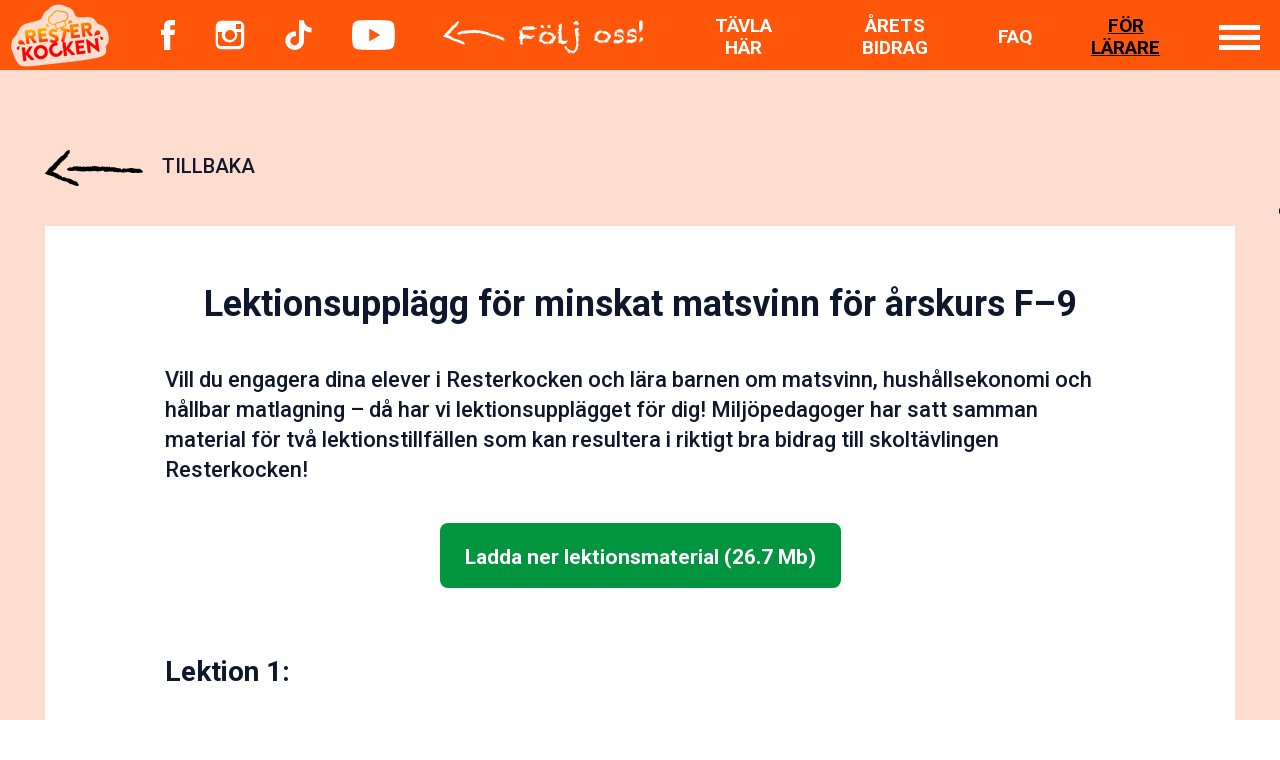

--- FILE ---
content_type: text/html; charset=utf-8
request_url: https://www.resterkocken.se/lektionstips-for-larare/lararsida-med-lektionsupplagg/
body_size: 36688
content:



<!DOCTYPE html>
<html class="resterkocken" lang="sv">
<head>
    <meta charset="utf-8" />
    <meta name="viewport" content="width=device-width, initial-scale=1.0">

    <link rel="stylesheet" href="/css/dist/base.css?v25081302" />
    <link rel="stylesheet" href="/css/dist/components.css?v25081302" />
    <link rel="stylesheet" href="/css/dist/layout.css?v25081302" />
    <link rel="stylesheet" href="/css/dist/vendor.css?v25081302" />


    <script>
    window.UmbracoJsDictionary = {"VotePageId":1145,"VoteModalHeading":"Hjärtrösta på din favorit","VoteModalBodyText":"<p>För att verifiera din hjärtröst behöver du ange din e-postadress. Öppna mailet och klicka på länken så registreras din röst. Tack!</p>","DeleteModalHeading":"Är du säker på att du vill ta bort ditt bidrag?","DeleteModalBodyText":"<p>Ditt bidrag kommer tas bort ur tävlingen och du behöver ladda upp ett nytt bidrag för att vara med i tävlingen.</p>","TOCCheckboxLabel":"<p>Genom mitt deltagande godkänner jag [tävlingsvillkoren].</p>","TOCHeading":"Tävlingsvillkor","TOCBodyText":"<p>Genom att delta i tävlingen på www.resterkocken.se godkänner du tävlingsreglerna nedan.&nbsp;<br><br><strong>Så här går tävlingen till:</strong><br>Visa i bild, film och/eller text hur du skulle ta hand om matrester, livsmedel med kort hållbarhet eller skafferivaror som blivit stående för att undvika matsvinn<br>Ladda upp och posta ditt bidrag i formuläret på webbplatsen<br>Resterkockens jury, samt deras familjer, får ej delta i tävlingen.<br><strong><br>Tävlingsperiod och vinster<br></strong>Inlämningen av bidrag öppnar 14 augusti 2025 och stänger 1 mars 2026 kl 23:59.</p>\n<p>Samtliga inlägg publiceras på resterkocken.se den 1 oktober 2025. Hjärtröstningen pågår under perioden 1 oktober till och med den 1 mars 2026.<br><strong><br>Vinsterna fördelas enligt nedan;</strong><br>1:a pris: 10 000 kr till klasskassan delas ut till bästa bidraget åk 1-6 och bästa bidraget åk 7-9<br>2-10 pris: 2 000 kr till klasskassan.<br>Det bidrag som får flest hjärtröster vinner 1 000 kr till klasskassan.<br><br>Senast den 20 mars kommer vinnande klasser personligen meddelas och utannonseras på facebook.com/sysav samt <a>www.resterkocken.se</a> och tillhörande sociala mediekanaler.<br>Deltagarna ansvarar själva för att de uppgifter de lämnat är korrekta och fullständiga.<br>Eventuell vinstskatt betalas av vinnarna.<br><strong><br>Jury</strong><br>En jury bestående av kockprofiler och representanter från Sysav med samarbetspartners och ägarkommuner utser vinnarna baserat på hur kreativt och informativt receptet och förslaget är som minskar matsvinnet.<br>Juryns beslut går inte att överklaga.<br><strong><br>Villkor</strong></p>\n<p>Sysav, VIVAB, LSR, Uppsala Vatten och SSAM samt Svenljunga, Partille och Kristianstad kommuner är inte ansvariga för någon skada, förlust eller tekniskt problem som drabbat den tävlande. Tävlingen riktar sig till barn och ungdomar i grundskolan. Tävlingsbidrag kan komma att användas i Sysavs och deltagande organisationers/kommuners marknadsföring.</p>\n<p>Åldersgräns för deltagande i tävlingen är 6-16 år.&nbsp;</p>\n<p>Vi godkänner inte AI-genererade bidrag, varken text eller bild / grafik.&nbsp;</p>\n<p class=\"x_MsoNormal\">Det går endast att vinna ett pris i tävlingen, om bidraget med flest hjärtröster vinner ett annat pris går hjärtröstpriset vidare till nästa bidrag med näst flest hjärtröster.</p>\n<p><strong>GDPR</strong><br>För att administrera din anmälan krävs att vi hanterar dina personuppgifter. Läs mer om dina rättigheter och hur Sysav hanterar personuppgifter i vår dataskyddspolicy.</p>","CompetitionDepartmentOrGroup":"Avdelning/Grupp","CompetitionYouthCentre":"Fritids","CompetitionYouthLeaderEmail":"E-post till pedagog","CompetitionYouthLeaderName":"För- och efternamn på pedagog","CompetitionYouthLeader":"","CompetitionAfterSchoolCentre":"Fritids","CompetitionCompeteAnywhere":"Du kan tävla hemma, på fritids eller i skolan.","CompetitionContactDetails":"Kontaktuppgifter vid vinst","CompetitionMeOrUsCompeting":"Jag/Vi som tävlar","CompetitionNamesPlaceholder":"","CompetitionAddStudent":"Är ni fler i gruppen? Lägg till ett till namn här","CompetitionAllowedFileTypes":"Du kan bifoga bild, film eller word och pdf.","CompetitionSchoolCity":"Ort","CompetitionSchoolClass":"Klass","CompetitionSchoolName":"Skola","CompetitionStudentFirstName":"Mitt/Våra namn","CompetitionStudentSurname":"Efternamn","CompetitionTeacherEmail":"E-post till lärare","CompetitionTeacherName":"För- och efternamn på lärare","CompetitionTeamleaderEmail":"Din eller gruppens e-post","CompetitionTeamleaderEmailPlaceholder":"","CompetitionCompetitionTitle":"TÄVLA I RESTERKOCKEN!","CompetitionContribution":"Tävlingsbidrag","CompetitionCompetitors":"Mitt/Våra namn","CompetitionDescribeDish":"Beskriv din/er maträtt och vilka rester som har räddats","CompetitionDescribeDishPlaceholder":"","CompetitionIngredients":"Vilka matrester eller matvaror med kort hållbarhet har du använt?","CompetitionIngredientsPlaceholder":"Vi har räddat följande livsmedel från att slängas…","CompetitionMySchool":"Skola","CompetitionNameOfDish":"Vad heter din/er maträtt?","CompetitionSubmitButton":"Skicka in bidrag","CompetitionSubmitLoading":"Ditt bidrag är på väg till oss, <br />vänta en liten stund till!","CompetitionUploadFileHeading":"Bifoga bild, video eller fil (valfri)","CompetitionUploadFileSubHeading":"Du kan bifoga bild, film eller word och pdf.","CompetitionUploadVideoButtonText":"Välj video","CompetitionUploadImageButtonText":"Välj bild","CompetitionUploadFileButtonText":"Välj fil","CompetitionYourDetails":"Här fyller du i dina uppgifter","CompetitionYearCategory":"Jag/Vi som tävlar går i","CompetitionYearCategoryGradeFto6":"Årskurs F–6","CompetitionYearCategoryGrade7to9":"Årskurs 7–9","CompetitionUploadFileDescription":"Du kan bifoga bild, film eller word och pdf.","CompetitionValidationDescribeDishRequired":"Beskriv maträtten.","CompetitionValidationIngredientsRequired":"Ditt recept måste ha en matrester eller matvaror med kort hållbarhet","CompetitionValidationNameOfDishRequired":"Skriv in vad maträtten heter.","CompetitionValidationSchoolCityRequired":"Ange ort.","CompetitionValidationSchoolClassRequired":"Ange klass eller fritidsavdelning.","CompetitionValidationSchoolNameRequired":"Ange skola eller fritids.","CompetitionValidationStudentFirstNameRequired":"Ange namn på alla i gruppen.","CompetitionValidationStudentLastNameRequired":"Vi behöver ett efternamn","CompetitionValidationTeacherEmailEmail":"Din lärares/pedagogs e-post är inte giltligt, dubbelkolla gärna igen.","CompetitionValidationTeacherEmailRequired":"Ange lärares/pedagogs e-post.","CompetitionValidationTeacherNameRequired":"Ange för- och efternamn på lärare/pedagog.","CompetitionValidationTeamLeaderEmailEmail":"Din e-post är inte giltligt, dubbelkolla gärna igen.","CompetitionValidationTeamLeaderEmailRequired":"Vi behöver din e-post för att kunna maila dig vid eventuell vinst.","CompetitionValidationVideo":"Snyggt! <br /> Videon är uppladdad","CompetitionValidationImage":"Härligt! <br /> Bilden är uppladdad","CompetitionValidationFile":"Grymt! <br /> Filen är uppladdad","err_vote_exists":"Det finns redan en röst med den angivna e-postadressen","err_campaign_over":"Kampanjen är över för i år.","err_plus_addressing":"Plusadressering är ej tillåten","err_email_disposable":"Det är ej tillåtet att använda temporära e-postadresser","VoteRegistered":"Ett mejl för att aktivera rösten har skickats till din e-post"}
</script>

            <title>Lektionsupplägg för minskat matsvinn i år F–9</title>
            <meta name="description" content="Hej l&#228;rare! Vill du engagera dina elever i Resterkocken och l&#228;ra barnen om matsvinn, hush&#229;llsekonomi och h&#229;llbar matlagning - d&#229; har vi lektionsuppl&#228;gget f&#246;r dig! Sysav har satt samman material f&#246;r tv&#229; lektionstillf&#228;llen som kan resultera i riktigt bra bidrag till skolt&#228;vlingen Resterkocken!" />
            <meta property="og:title" content="Hej lärare i år F-9 som vill minska matsvinnet! " />
            <meta property="og:description" content="Vill du engagera dina elever i Resterkocken och lära barnen om matsvinn, hushållsekonomi och hållbar matlagning - då har vi lektionsupplägget för dig! Sysav har satt samman material för två lektionstillfällen som kan resultera i riktigt bra bidrag till skoltävlingen Resterkocken!" />
            <meta property="og:type" content="website" />
            <meta property="og:url" content="https://www.resterkocken.se/lektionstips-for-larare/lararsida-med-lektionsupplagg/" />
            <meta property="og:image:width" content="1200" />
            <meta property="og:image:height" content="630" />
                <meta property="og:image" content="https://www.resterkocken.se/media/cslpu1sk/og-artikel-lektionsupplagg.jpg" />

    
        <!-- Google Tag Manager -->
        <script>
            (function (w, d, s, l, i) {
                w[l] = w[l] || []; w[l].push({
                    'gtm.start':
                        new Date().getTime(), event: 'gtm.js'
                }); var f = d.getElementsByTagName(s)[0],
                    j = d.createElement(s), dl = l != 'dataLayer' ? '&l=' + l : ''; j.async = true; j.src =
                        'https://www.googletagmanager.com/gtm.js?id=' + i + dl; f.parentNode.insertBefore(j, f);
            })(window, document, 'script', 'dataLayer', 'GTM-MQRPV2Z');</script>
        <!-- End Google Tag Manager -->
    

    <script>
        var TrackEvent = function (Category, Action, Label) {
            try {
                ga('send', 'event', Category, Action, Label);
            } catch (e) {
                console.warn("error tracking analytics:");
                console.log(e);
            }

        };
    </script>

    <link rel="stylesheet" href="https://fonts.googleapis.com/css?family=Roboto:400,300i,500,700,900">

</head>
<body>

    <script src="/App_Plugins/UmbracoForms/Assets/promise-polyfill/dist/polyfill.min.js?v=13.3.0" type="application/javascript"></script><script src="/App_Plugins/UmbracoForms/Assets/aspnet-client-validation/dist/aspnet-validation.min.js?v=13.3.0" type="application/javascript"></script>

    
        <!-- Google Tag Manager (noscript) -->
        <noscript>
            <iframe src="https://www.googletagmanager.com/ns.html?id=GTM-MQRPV2Z" height="0" width="0" style="display:none;visibility:hidden"></iframe>
        </noscript>
        <!-- End Google Tag Manager (noscript) -->
    

    <div id="fb-root"></div>
    <script>
        (function (d, s, id) {
            var js, fjs = d.getElementsByTagName(s)[0];
            if (d.getElementById(id)) return;
            js = d.createElement(s); js.id = id;
            js.src = "//connect.facebook.net/sv_SE/sdk.js#xfbml=1&version=v2.10";
            fjs.parentNode.insertBefore(js, fjs);
        }(document, 'script', 'facebook-jssdk'));
    </script>

    <nav class="navbar">
        <div class="page-wrapper">
            <div class="navbar-row">
                <div class="navbar-col">
                    <div class="navbar-logo">
                        <a href="/">
                            <img src="/Image/Resterkocken_sticky.PNG?width=101" alt="Resterkocken">
                        </a>
                    </div>
        <ul class="navbar-sociallinks">
            <li><a href="https://www.facebook.com/resterkocken/" target="_blank" class="social-btn" title="Besök vår Facebook"><img src="/Image/fb.svg" alt="Facebook"></a></li>
            <li><a href="https://www.instagram.com/resterkocken/" target="_blank" class="social-btn" title="Besök vår Instagram"><img src="/Image/instagram.svg" alt="Instagram"></a></li>
            <li><a href="https://www.tiktok.com/@resterkocken" target="_blank" class="social-btn" title="Besök vår TikTok"><img src="/Image/tiktok.svg" alt="TikTok"></a></li>
            <li><a href="https://www.youtube.com/channel/UCbBLMQQJvwRO9-Mxg_czJVA" target="_blank" class="social-btn" title="Besök vår Youtubekanal"><img src="/Image/Youtube.svg" alt="Youtube"></a></li>
        </ul>
                </div>
                <div class="navbar-col">
                    <ul class="navbar-quickmenu">
                                    <li><a href="/#tavla">T&#xE4;vla h&#xE4;r</a></li>
                                    <li><a href="/#bidrag">&#xC5;rets bidrag</a></li>
                                    <li><a href="/lektionstips-for-larare/faq/">FAQ</a></li>
                                    <li><a href="/lektionstips-for-larare/" class="active">F&#xF6;r l&#xE4;rare</a></li>
                        <li><button type="button" id="menutoggle" aria-label="Meny"><span class="icon-hamburgare"></span><span class="icon-close"></span></button></li>
                    </ul>
                </div>
            </div>

            <div class="navbar-content">
                <ul class="navbar-mainmenu">
                                    <li>

                                        <a href="/#resterkocken" class="navbar-mainmenu-item" title="Om resterkocken">
                                                <span class="navbar-mainmenu-item--image"><img src="/media/33mjveva/kockm-ssa.svg" /></span>
                                            <span class="navbar-mainmenu-item--title">Om resterkocken</span>
                                        </a>

                                    </li>
                                    <li>

                                        <a href="/lektionstips-for-larare/" class="navbar-mainmenu-item active" title="F&#xF6;r l&#xE4;rare och pedagoger">
                                                <span class="navbar-mainmenu-item--image"><img src="/media/5zlb51h3/tallrik.svg" /></span>
                                            <span class="navbar-mainmenu-item--title">F&#xF6;r l&#xE4;rare och pedagoger</span>
                                        </a>
                                            <ul>
                                                    <li>
                                                        <a href="/lektionstips-for-larare/lararsida-med-lektionsupplagg/" class="navbar-mainmenu-subitem active" title="L&#xE4;rarsida med lektionsuppl&#xE4;gg">L&#xE4;rarsida med lektionsuppl&#xE4;gg</a>
                                                    </li>
                                                    <li>
                                                        <a href="/lektionstips-for-larare/lovaktivitet-laga-mellis-pa-rester/" class="navbar-mainmenu-subitem" title="Lovaktivitet &#x2013; laga mellis p&#xE5; rester">Lovaktivitet &#x2013; laga mellis p&#xE5; rester</a>
                                                    </li>
                                                    <li>
                                                        <a href="/lektionstips-for-larare/faq/" class="navbar-mainmenu-subitem" title="Vanliga fr&#xE5;gor &amp; svar">Vanliga fr&#xE5;gor &amp; svar</a>
                                                    </li>
                                                    <li>
                                                        <a href="/lektionstips-for-larare/digitalt-escape-room-lektionsmaterial/" class="navbar-mainmenu-subitem" title="Digitalt Escape room &#x2013; lektionsmaterial">Digitalt Escape room &#x2013; lektionsmaterial</a>
                                                    </li>
                                                    <li>
                                                        <a href="/lektionstips-for-larare/inspirationsbrev/" class="navbar-mainmenu-subitem" title="Inspirationsbrev">Inspirationsbrev</a>
                                                    </li>
                                                    <li>
                                                        <a href="/lektionstips-for-larare/bli-ambassador/" class="navbar-mainmenu-subitem" title="Bli ambassad&#xF6;r">Bli ambassad&#xF6;r</a>
                                                    </li>
                                            </ul>

                                    </li>
                                    <li>

                                        <a href="/tips-och-inspiration/" class="navbar-mainmenu-item" title="Tips och inspiration">
                                                <span class="navbar-mainmenu-item--image"><img src="/media/0x0d3hll/pple.svg" /></span>
                                            <span class="navbar-mainmenu-item--title">Tips och inspiration</span>
                                        </a>
                                            <ul>
                                                    <li>
                                                        <a href="/tips-och-inspiration/barnens-basta-restrecept/" class="navbar-mainmenu-subitem" title="Barnens b&#xE4;sta restrecept">Barnens b&#xE4;sta restrecept</a>
                                                    </li>
                                                    <li>
                                                        <a href="/tips-och-inspiration/nya-tankar-och-en-smula-kreativitet/" class="navbar-mainmenu-subitem" title="Kreativa s&#xE4;tt att r&#xE4;dda rester">Kreativa s&#xE4;tt att r&#xE4;dda rester</a>
                                                    </li>
                                                    <li>
                                                        <a href="/tips-och-inspiration/tjugo-ovantade-satt-att-minska-matsvinnet/" class="navbar-mainmenu-subitem" title="20  s&#xE4;tt att minska matsvinnet">20  s&#xE4;tt att minska matsvinnet</a>
                                                    </li>
                                                    <li>
                                                        <a href="/tips-och-inspiration/malins-basta-tips-for-kul-i-koket/" class="navbar-mainmenu-subitem" title="Malins b&#xE4;sta tips f&#xF6;r kul i k&#xF6;ket">Malins b&#xE4;sta tips f&#xF6;r kul i k&#xF6;ket</a>
                                                    </li>
                                                    <li>
                                                        <a href="/tips-och-inspiration/sandra-mastios-basta-restrecepttips/" class="navbar-mainmenu-subitem" title="Sandra Mastios b&#xE4;sta resttips">Sandra Mastios b&#xE4;sta resttips</a>
                                                    </li>
                                                    <li>
                                                        <a href="/tips-och-inspiration/fran-ratad-ravara-till-lacker-lunch-erik-inspirerar-och-tipsar/" class="navbar-mainmenu-subitem" title="Fr&#xE5;n ratad r&#xE5;vara till l&#xE4;cker lunch">Fr&#xE5;n ratad r&#xE5;vara till l&#xE4;cker lunch</a>
                                                    </li>
                                                    <li>
                                                        <a href="/tips-och-inspiration/kan-matsvinnet-minska-och-pengar-sparas-med-smartare-inkop/" class="navbar-mainmenu-subitem" title="Minska matsvinnet &amp; spara pengar">Minska matsvinnet &amp; spara pengar</a>
                                                    </li>
                                                    <li>
                                                        <a href="/tips-och-inspiration/hanna-olvenmarks-basta-tips-for-att-radda-applen/" class="navbar-mainmenu-subitem" title="Hanna Olvenmarks b&#xE4;sta tips f&#xF6;r att r&#xE4;dda &#xE4;pplen ">Hanna Olvenmarks b&#xE4;sta tips f&#xF6;r att r&#xE4;dda &#xE4;pplen </a>
                                                    </li>
                                                    <li>
                                                        <a href="/tips-och-inspiration/fran-rest-till-fest-kanelbullekaka-och-pastapannkakor/" class="navbar-mainmenu-subitem" title="Fr&#xE5;n rest till fest &#x2013; kanelbullekaka och pastapannkakor">Fr&#xE5;n rest till fest &#x2013; kanelbullekaka och pastapannkakor</a>
                                                    </li>
                                            </ul>

                                    </li>
                                    <li>

                                        <a href="/tidigare-bidrag/" class="navbar-mainmenu-item" title="Tidigare bidrag">
                                                <span class="navbar-mainmenu-item--image"><img src="/media/f5qdgh4n/l-k-citronpress.svg" /></span>
                                            <span class="navbar-mainmenu-item--title">Tidigare bidrag</span>
                                        </a>

                                    </li>
                </ul>
        <ul class="navbar-sociallinks">
            <li><a href="https://www.facebook.com/resterkocken/" target="_blank" class="social-btn" title="Besök vår Facebook"><img src="/Image/fb.svg" alt="Facebook"></a></li>
            <li><a href="https://www.instagram.com/resterkocken/" target="_blank" class="social-btn" title="Besök vår Instagram"><img src="/Image/instagram.svg" alt="Instagram"></a></li>
            <li><a href="https://www.tiktok.com/@resterkocken" target="_blank" class="social-btn" title="Besök vår TikTok"><img src="/Image/tiktok.svg" alt="TikTok"></a></li>
            <li><a href="https://www.youtube.com/channel/UCbBLMQQJvwRO9-Mxg_czJVA" target="_blank" class="social-btn" title="Besök vår Youtubekanal"><img src="/Image/Youtube.svg" alt="Youtube"></a></li>
        </ul>
            </div>
        </div>
    </nav>
    <div class="body">
        <main class="body-content">
            
    <div class="articlepage">
        <div class="page-wrapper">
            <img class="gfx gfx-slev" src="/Image/gfx/form-gfx-slev.png" alt="" role="presentation">
            <img class="gfx gfx-knife" src="/Image/gfx/form-gfx-knife.png" alt="" role="presentation">
            <img class="gfx gfx-kavel" src="/Image/gfx/form-gfx-kavel.png" alt="" role="presentation">
            <img class="gfx gfx-bord " src="/Image/gfx/form-gfx-bord.png" alt="" role="presentation">
            <img class="gfx gfx-apple" src="/Image/gfx/form-gfx-apple.png" alt="" role="presentation">

            <a class="backbutton" href="/lektionstips-for-larare/">
                <svg xmlns="http://www.w3.org/2000/svg" width="98" height="36" viewBox="0 0 98 36">
                    <title>Pil som pekar till vänster</title>
                    <path fill="#000" fill-rule="evenodd" d="M81.468 18.52c.021-.014.046-.021.064-.04-.044.014-.06.026-.064.04zm-40.925 2.959l-.086.043c.022-.018.048-.025.071-.044l.015.001zm-9.968-.916c-2.973.128-4.298 1.027-6.757.197 0 0-4.95-1.189 1.485-3.586.558.356 1.065.415 1.924.198l-.15-.334c.509.244.96.005 1.415-.047.258-.314-.344-.41.18-.666l1.44.01c-.068.203-.573.144-.45.423.096-.147.816-.144.737-.496l.007.37c.19-.11.315.17.555.17.12-.09.212-.238-.053-.296.5-.126 1.215-.492 1.582-.212.478.003.317.354.443.633.144-.036.369-.205.372-.337l.055.044.211-.24c.947.507 1.864-.47 2.666.073-.215.054-.601-.097-.62.218l.695-.05c-.287.072-.523.255-.423.478.983-.123 1.84-.525 3.015-.573.032.426.769.117 1.16.453-.053-.072-.066-.12-.055-.158-.18-.04-.245-.121.148-.191-.006.026.005.041.007.06a.458.458 0 0 0 .179-.154c.3.179.25.267.1.3.232.009.49-.025.277.213.618.177.7-.442 1.053-.557.697.06.97.06 1.915-.01l-.123.066c.256.08.333.468.838.418.454-1.319 1.307.026 2.428-.355-.122-.438.434-.23.4-.57 1.048.449 1.924-.302 3.098.08l-.063.035c.308.339 1.12.124 1.405-.17-.178.309.395.437.173.698.26-.424 1.299-.185 1.299-.185.183.404.972.06 1.447.382l.653-.492-.239.343c.336-.034.389.227.247.373.15.065.23-.05.46-.1l-.117.277c.406.144.611-.54.275-.504.877-.753.478.414 1.26-.13l.25-.6-.084.2c.855-.287.274.736 1.139.368l.012.292c.225-.06.439-.037.379-.376.794.123 1.719.469 2.336.7.498-.073-.178-.268.071-.493.546-.402.688.112 1.15.286l-.119-.305.951.183-.145.235.64.066c.192-.189-.082-.175-.283-.279.687.113 1.293-.7 1.969-.13l-.095.283c.01-.083-.094-.094-.155-.059-.712.427.498.303.522.514.214-.354.818-.04 1.104-.512 1.197.708 2.194-.19 3.107.238-.25.225.296.198.26.445.402.208.32-.343.688-.262l.32.407c.89-.533.57.56 1.41.356.56-.484 1.235.46 2.064-.037l.013.292c.628-.225.925.347 1.433.191.12.304-.13.154-.13.528.522-.236-.157.617.198.296.702.382 1.476-1.168 2.161-1.048.757-.433 1.344.76 1.506.05l-.377-.073 1.017-.017.016.261c.42-.16 1.383.235 1.911-.162-.007.022.03.05.055.102.533-.192.655.174 1.14-.229l-.06.106c.848-.59 2.63-.334 3.915-.381.024.394.765.275 1.304.213-.169.004-.194.189-.224.24.756-.433 1.526.553 2.312.066l-.03.054c.285.23 1.202-.336 1.311.344.886-.513 1.672-.422 2.914-.102l-.061.107c8.257 4.517-2.833 3.852-2.833 3.852l-2.286-.169c0 .057-.218.208-.297.134-2.537.75-5.294-1.369-7.768-.723-1.752.266-4.792.722-6.368.017-1.329-.179-2.432.378-3.69.081l-.331-.327c-.238.143-.25.224-.57.19.178-.105-.024-.21-.117-.304l-.357.215c-.095-.469-.913.743-.95.24l-.117-.35c-2.953-.933-6.452.086-9.654-.247-.759-.37-1.198-1.083-1.99-1.207l-.014.457c-.557.11-.105-.385-.676-.57l.19.562-1.092.053.18-.105c-.38.002-.808.104-.818.397-.052-.26.047-.456-.44-.485-.038.666-.752.687-1.424.755.018-.082-.237-.161-.051-.26-1.485.788-2.239-.753-3.682.084l.019-.083c-1.093-.497-1.574.188-2.79-.245l.034.342a3.678 3.678 0 0 0-1.872.058l.082-.114-.444.018.02-.082c-.187.1-.592-.046-.964.151l.018-.08c-.238-.163-.528-.079-.777.053l-.263-.292c-.724.385-1.759-.149-2.377.32-1.262.024-2.642.111-3.927.005-2.71.142-3.375-.522-5.973-.798zM12.49 9.542l.02-.083c0 .024-.01.048-.011.074l-.01.008zM18.7 4.65c1.67-1.875 1.83-3.299 3.862-4.196 0 0 3.756-2.142 1.614 3.396-.578.086-.918.349-1.275 1.017l.321.143c-.47.135-.573.573-.805.883.065.373.488.08.356.572l-.86.859c-.1-.183.24-.445-.028-.565.047.159-.382.59-.09.786l-.262-.253c-.036.19-.305.072-.447.215-.007.135.04.294.238.175-.21.39-.377 1.072-.789 1.098-.285.285-.434-.057-.703-.176-.06.111-.075.365.015.459l-.064.002.043.294c-.913.215-.777 1.447-1.63 1.55.091-.167.424-.293.217-.524l-.377.453c.12-.223.132-.493-.082-.588-.497.676-.724 1.47-1.386 2.21-.316-.278-.536.381-1.002.381.08.017.123.044.142.076.135-.078.23-.062.046.224-.015-.023-.032-.026-.047-.04a.429.429 0 0 0 .002.217c-.302.054-.334-.037-.267-.15-.145.133-.274.312-.313.018-.489.248-.107.728-.236 1.02-.454.377-.615.542-1.126 1.158l.027-.12c-.207.1-.524-.127-.787.211.648 1.194-.791.767-1.19 1.705.376.234-.097.422.16.639-.933.316-.929 1.367-1.89 1.805l.013-.061c-.419-.053-.75.586-.713.962-.11-.324-.538-.068-.589-.384.071.226-.089.454-.266.624-.044.043-.09.082-.133.118-.038.028-.03.014-.047.022l-.038.004c-.16-.12-.211-.079-.253-.03-.045.05-.072.102-.273.084.134.108.288.197.465.266a4.006 4.006 0 0 1-.363-.137c.002.061-.314.007-.459-.063-.103.016.014.067.04.123l-.32-.084c-.284.091.592.214.584.154.44.124.324.1.128.113-.184 0-.437.03-.06.072.296 0 .6-.008.914-.025l-.31.014c.483-.013-1.201.132-.624.145l-.518.085c.04.008.049.018.112.015.101-.008.25-.035.564-.097-.083.06-.383.267-.445.457.233-.006.271-.166.611-.28.558-.227-.024.079-.048.232l.257-.214a.434.434 0 0 0 .025.16l-.204.174.122.09c.155-.147.08-.15.108-.24.036.059.201-.076.284-.181l.056-.067a.606.606 0 0 1 .53.369l-.17.235c.035-.072-.045-.111-.105-.096-.711.2.296.416.245.618.29-.268.667.187 1.054-.17.718.983 1.816.427 2.402 1.073-.276.14.17.265.058.483.253.303.371-.229.638-.054l.119.466c.89-.25.267.673 1.008.715.609-.295.832.765 1.66.532l-.087.274c.577-.037.623.575 1.081.57-.007.314-.155.106-.28.453.496-.076-.333.527.058.328.433.545 1.572-.676 2.079-.376.748-.193.818 1.072 1.185.458l-.277-.17.82.263-.076.247c.39-.034 1.027.596 1.581.374-.013.019.007.054.01.11.49-.032.466.34.989.1l-.084.082c.874-.314 2.212.414 3.256.722-.114.371.517.465.97.556-.137-.043-.217.12-.26.16.75-.192 1.035.93 1.825.696l-.042.041c.15.291 1.073.02.932.679.881-.233 1.478.068 2.363.704l-.085.082c5.082 6.445-3.555 2.786-3.555 2.786l-1.77-.785c-.02.054-.244.133-.282.043-2.278-.002-3.77-2.719-5.964-2.8-1.489-.236-4.071-.648-5.094-1.733-1.001-.53-2.069-.318-2.974-.938l-.155-.393c-.238.066-.275.138-.52.02.177-.049.052-.201.008-.314l-.356.1c.081-.46-.98.437-.839-.04l.023-.355c-1.023-.836-2.319-1.26-3.665-1.621-2.045-.642-4.693-1.444-6.742-2.368-.283-.305-.222-.58-.19-.818.651-.322 1.205-.6 1.59-.899l-.752.08c.305-.46.736-.167 1.47-.628l-1.03.206.902-.96-.015.165c.33-.329.585-.724.236-.795.373.001.529.127.995-.289-.751-.204-.033-.932.618-1.66.057.059.388-.154.285.084.1-.235.233-.45.38-.642.138-.182.35-.396.412-.448.193-.166.423-.27.65-.372.454-.206.902-.412 1.039-1.137l.045.067c.994-.308.801-1.075 1.822-1.503l-.258-.219a2.665 2.665 0 0 0 1.067-1.163l.032.127.25-.278.045.067c.04-.18.382-.322.465-.684l.045.069c.254-.03.368-.263.424-.504l.358.046c.162-.704 1.145-.954 1.184-1.653.73-.773 1.486-1.663 2.322-2.36 1.505-1.728 2.36-1.663 4.09-3.03z" />
                </svg>
                Tillbaka
            </a>
            <div class="articlecontent">
                <h1 class="articlecontent--heading">
                    Lektionsuppl&#xE4;gg f&#xF6;r minskat matsvinn f&#xF6;r &#xE5;rskurs F&#x2013;9
                </h1>
                <div class="articlecontent--intro">
                    <p>Vill du engagera dina elever i Resterkocken och lära barnen om matsvinn, hushållsekonomi och hållbar matlagning – då har vi lektionsupplägget för dig! Miljöpedagoger har satt samman material för två lektionstillfällen som kan resultera i riktigt bra bidrag till skoltävlingen Resterkocken!</p>
                </div>
                    <div class="articlecontent--grid">
                        

<div class="grid-section">

            


<div>
    <div class="container">
        <div class="row clearfix">
            


<div class="col-md-12 column">
    


<div>
    <p style="text-align: center;"><a rel="noopener" href="/media/jlqpn1nl/resterkocken-lektionsmaterial-2025.zip" target="_blank" title="Resterkocken Lektionsunderlag Med Quiz" class="btn-green">Ladda ner lektionsmaterial (26.7 Mb)</a></p>
<p>&nbsp;</p>
<h2>Lektion 1:</h2>
<p>Materialet tar upp matsvinn och hur detta kan undvikas på olika sätt. Här finns även diskussionsfrågor kring varför matsvinn uppstår. Hur ska man förvara livsmedel bäst och vad är det för skillnad på ”bäst före” och ”sista förbrukningsdag”.</p>
<ul>
<li>Kunskap om hållbarhet,&nbsp;bäst före-datum och sista&nbsp;förbrukningsdag.</li>
<li>Vilka livsmedel är känsliga,&nbsp;alternativt hållbara?</li>
<li>Hur kan man se om en ingrediens är gammal? Hur kan man tänka kring&nbsp;till exempel ”bäst-före datum”?</li>
</ul>
<p>På den här länken laddar du ner nedanstånde material för lektion 1:<br><a href="/media/jlqpn1nl/resterkocken-lektionsmaterial-2025.zip" title="Resterkockenlektionsmaterial2020 (2)">Lektionsmaterial.zip (26,7Mb)</a></p>
<p><strong>Filen innehåller material för både årskurs F-6 och årskurs 7-9:&nbsp;</strong></p>
<ol>
<li>Powerpoint-presentation som du kan använda för att introducera tävlingen Resterkocken.</li>
<li>Quiz med facit och svarsmall&nbsp;</li>
</ol>
<p>&nbsp;</p>
<h2>Lektion 2:</h2>
<ul>
<li>Dela in klassen i grupper och välj ut vilka livsmedel ni ska arbeta med.</li>
<li>Skapa ett recept av matrester och livsmedel med kort eller utgånget bäst före-datum som ni luktat och smakat på.&nbsp;&nbsp;</li>
<li>Ta bild, skapa en film eller skriv ner och rita av processen</li>
<li><a href="/#tavla" title="Start" data-anchor="#tavla">Ladda upp resultatet på resterkocken.se</a></li>
</ul>
<p>Vill du ha ett matigare undervisningsmaterial så kan du ladda ner det på <a href="https://www.sysav.se/utbildning/grundskola-gymnasiet/undervisning-for-ak-4-6/matsvinnsresan/lektionsmaterial-matsvinn/">https://www.sysav.se/utbildning/grundskola-gymnasiet/undervisning-for-ak-4-6/matsvinnsresan/lektionsmaterial-matsvinn/</a>&nbsp;</p>
<p><img src="/media/schiubhq/lina-arvidsson-fotograf_resterkocken_web-1.jpg?rmode=max&amp;width=500" alt="" width="500" height="333"></p>
</div>

</div>
        </div>
    </div>
</div>

   
</div>

                    </div>
            </div>
        </div>
        <div class="relatedarticles">
            <div class="page-wrapper">
                <div class="articles">
                                <a href="/lektionstips-for-larare/inspirationsbrev/" class="article one4" title="Anm&#xE4;l dig till inspirationsbrev!">
                                            <img src="/media/2pzpzkw0/resterkocken.png" alt="">
                                    <span class="title-wrapper">
                                        <span class="title">Anm&#xE4;l dig till inspirationsbrev!</span>
                                    </span>
                                </a>
                                <a href="/lektionstips-for-larare/lovaktivitet-laga-mellis-pa-rester/" class="article one4" title="Lovaktivitet &#x2013; laga mellis p&#xE5; rester">
                                            <img src="/media/1r2jwtzl/lina-arvidsson-fotograf_resterkocken-6.jpg?width=380&amp;height=380&amp;v=1dc80b99155d9e0" alt="">
                                    <span class="title-wrapper">
                                        <span class="title">Lovaktivitet &#x2013; laga mellis p&#xE5; rester</span>
                                    </span>
                                </a>
                                <a href="/lektionstips-for-larare/digitalt-escape-room-lektionsmaterial/" class="article one4" title="Digitalt Escape room &#x2013; lektionsmaterial">
                                            <img src="/media/qvqhtkup/test1.jpg" alt="">
                                    <span class="title-wrapper">
                                        <span class="title">Digitalt Escape room &#x2013; lektionsmaterial</span>
                                    </span>
                                </a>
                                <a href="/lektionstips-for-larare/faq/" class="article one4" title="Vanliga fr&#xE5;gor &amp; svar om Resterkocken       ">
                                            <img src="/media/yodijvrh/pizza.png" alt="">
                                    <span class="title-wrapper">
                                        <span class="title">Vanliga fr&#xE5;gor &amp; svar om Resterkocken       </span>
                                    </span>
                                </a>
                </div>
            </div>
        </div>
    </div>



        </main>
        <footer class="footer" id="resterkocken">
            <div class="page-wrapper">
                <div class="footer-row">
                    <div class="footer-logo">
                        <img style="margin-bottom: 30px" src="/Image/Resterkocken_sticky.PNG" alt="Resterkocken" />
                    </div>
                    <div class="footer-content">
                        <p class="heading">OM RESTERKOCKEN </p>
                        <p>Resterkocken riktar sig till barn och unga i grundskolan och har som mål att minska matsvinnet samt öka kunskapen om livsmedlens hållbarhet och användningsområden. Tävlingen är ett initiativ från Sysav, VIVAB, LSR, Uppsala Vatten och SSAM samt Svenljunga, Partille och Kristianstad kommuner.<br>För mer information kontakta projektledare Ann Thorén på Sysav <a href="tel:0406351800">040-635 18 00</a> eller <a href="mailto:ann.thoren@sysav.se">ann.thoren@sysav.se</a></p>
                    </div>
                    <div class="footer-spoon">
                        <img class="" src="/Image/gfx/form-gfx-slev.png" alt="" role="presentation" />
                    </div>
                </div>
            </div>
        </footer>
    </div>
    <script src="/scripts/dist/resterkocken.base.js"></script>
    <script src="/scripts/dist/resterkocken.entry.js"></script>
    <script src="/scripts/dist/resterkocken.entrylist.js"></script>
    <script src="/scripts/dist/resterkocken.vote.js"></script>
    <script src="/scripts/dist/resterkocken.contest.js"></script>

    <script src="https://ajax.aspnetcdn.com/ajax/jquery.validate/1.16.0/jquery.validate.min.js"></script>
    <script src="https://ajax.aspnetcdn.com/ajax/mvc/5.2.3/jquery.validate.unobtrusive.min.js"></script>




</body>
</html>

--- FILE ---
content_type: text/css
request_url: https://www.resterkocken.se/css/dist/base.css?v25081302
body_size: 26443
content:
@font-face {
	font-family: "Roboto";
	font-style: italic;
	font-weight: 300;
	src: local(""),url("/fonts/roboto/roboto-v27-latin-300italic.woff2") format("woff2"),url("/fonts/roboto/roboto-v27-latin-300italic.woff") format("woff");
}

@font-face {
	font-family: "Roboto";
	font-style: normal;
	font-weight: 400;
	src: local(""),url("/fonts/roboto/roboto-v27-latin-regular.woff2") format("woff2"),url("/fonts/roboto/roboto-v27-latin-regular.woff") format("woff");
}

@font-face {
	font-family: "Roboto";
	font-style: normal;
	font-weight: 500;
	src: local(""),url("/fonts/roboto/roboto-v27-latin-500.woff2") format("woff2"),url("/fonts/roboto/roboto-v27-latin-500.woff") format("woff");
}

@font-face {
	font-family: "Roboto";
	font-style: normal;
	font-weight: 700;
	src: local(""),url("/fonts/roboto/roboto-v27-latin-700.woff2") format("woff2"),url("/fonts/roboto/roboto-v27-latin-700.woff") format("woff");
}

@font-face {
	font-family: "Roboto";
	font-style: normal;
	font-weight: 900;
	src: local(""),url("/fonts/roboto/roboto-v27-latin-900.woff2") format("woff2"),url("/fonts/roboto/roboto-v27-latin-900.woff") format("woff");
}

@font-face {
	font-family: "Palatino";
	font-weight: 700;
	src: url("/fonts/Palatino/7ec6fbcc-18c0-4067-901d-74847536cfaf.eot?#iefix");
	src: url("/fonts/Palatino/7ec6fbcc-18c0-4067-901d-74847536cfaf.eot?#iefix") format("eot"),url("/fonts/Palatino/6b7702bc-6358-4764-8c30-726b6dc1d9fe.woff") format("woff"),url("/fonts/Palatino/021ed207-e69b-472f-8ac0-b1551ae2ad2a.ttf") format("truetype"),url("/fonts/Palatino/9c2d67d4-4791-4351-b4c6-0518a8763cd2.svg#9c2d67d4-4791-4351-b4c6-0518a8763cd2") format("svg");
}

@font-face {
	font-family: "Palatino";
	font-weight: 700;
	font-style: italic;
	src: url("/fonts/Palatino/586d450a-c413-4f41-aa21-1c69965a0ad6.eot?#iefix");
	src: url("/fonts/Palatino/586d450a-c413-4f41-aa21-1c69965a0ad6.eot?#iefix") format("eot"),url("/fonts/Palatino/859152de-1abf-48b2-8dfe-38bad3da17c5.woff") format("woff"),url("/fonts/Palatino/1ec33c9f-b4aa-4c7d-bfb5-3432e5a229f9.ttf") format("truetype"),url("/fonts/Palatino/3dda85b6-15ff-47a6-84f1-dc09652572fc.svg#3dda85b6-15ff-47a6-84f1-dc09652572fc") format("svg");
}

@font-face {
	font-family: "Palatino";
	font-weight: 400;
	font-style: normal;
	src: url("/fonts/Palatino/0db083e9-c2b7-43be-83a3-0b8005f53ff1.eot?#iefix");
	src: url("/fonts/Palatino/0db083e9-c2b7-43be-83a3-0b8005f53ff1.eot?#iefix") format("eot"),url("/fonts/Palatino/6b6bc9d2-535c-4f39-82aa-acee1a944d4b.woff") format("woff"),url("/fonts/Palatino/1f4ca743-fcd9-4c98-9d3f-66aa93fd13d2.ttf") format("truetype"),url("/fonts/Palatino/ba808142-de47-4b4a-8610-c07dd765c8e7.svg#ba808142-de47-4b4a-8610-c07dd765c8e7") format("svg");
}

@font-face {
	font-family: "Palatino";
	font-weight: 400;
	font-style: italic;
	src: url("/fonts/Palatino/6477eb7a-f946-48fb-b8e4-3e46b5dd26c0.eot?#iefix");
	src: url("/fonts/Palatino/6477eb7a-f946-48fb-b8e4-3e46b5dd26c0.eot?#iefix") format("eot"),url("/fonts/Palatino/7f280e39-0163-4bbe-b6b5-46604c4a6da1.woff") format("woff"),url("/fonts/Palatino/f1f21373-181d-40b4-95bd-bb220a90945b.ttf") format("truetype"),url("/fonts/Palatino/3b93f75a-b355-48fd-828e-1d2d0005d054.svg#3b93f75a-b355-48fd-828e-1d2d0005d054") format("svg");
}

@font-face {
	font-family: "resterkocken";
	src: url("/fonts/fontello/resterkocken.eot?69623502");
	src: url("/fonts/fontello/resterkocken.eot?69623502#iefix") format("embedded-opentype"),url("/fonts/fontello/resterkocken.woff2?69623502") format("woff2"),url("/fonts/fontello/resterkocken.woff?69623502") format("woff"),url("/fonts/fontello/resterkocken.ttf?69623502") format("truetype"),url("/fonts/fontello/resterkocken.svg?69623502#resterkocken") format("svg");
	font-weight: normal;
	font-style: normal;
}

@font-face {
	font-family: "Chalkduster";
	src: local(""),url("/fonts/Chalkduster.woff2") format("woff2"),url("/fonts/Chalkduster.woff") format("woff");
	font-weight: normal;
	font-style: normal;
	font-display: swap;
}

[class^=icon-]:before,
[class*=" icon-"]:before {
	font-family: "resterkocken";
	font-style: normal;
	font-weight: normal;
	speak: never;
	display: inline-block;
	text-decoration: inherit;
	width: 1em;
	margin-right: .2em;
	text-align: center;
	font-variant: normal;
	text-transform: none;
	line-height: 1em;
	margin-left: .2em;
	-webkit-font-smoothing: antialiased;
	-moz-osx-font-smoothing: grayscale;
}

.icon-upload:before {
	content: "";
}

.icon-cancel:before {
	content: "";
}

.icon-facebook-1:before {
	content: "";
}

.icon-hamburgare:before {
	content: "";
}

.icon-instagram-1:before {
	content: "";
}

.icon-sharearrow:before {
	content: "";
}

.icon-smallpointingarrow:before {
	content: "";
}

.icon-tik-tok:before {
	content: "";
}

.icon-trashcan:before {
	content: "";
}

.icon-bock-svart:before {
	content: "";
}

.icon-close:before {
	content: "";
}

.icon-pil-ner-svart:before {
	content: "";
}

.icon-spin5:before {
	content: "";
}

.icon-facebook:before {
	content: "";
}

.icon-menu:before {
	content: "";
}

.icon-instagram:before {
	content: "";
}

html,
body,
div,
span,
applet,
object,
iframe,
h1,
h2,
h3,
h4,
h5,
h6,
p,
i,
blockquote,
pre,
a,
abbr,
acronym,
address,
big,
cite,
code,
del,
dfn,
em,
img,
ins,
kbd,
q,
s,
samp,
small,
strike,
sub,
sup,
tt,
var,
u,
center,
dl,
dt,
dd,
ol,
ul,
li,
fieldset,
form,
label,
legend,
table,
caption,
tbody,
tfoot,
thead,
tr,
th,
td,
article,
aside,
canvas,
details,
embed,
figure,
figcaption,
footer,
header,
hgroup,
menu,
nav,
output,
ruby,
section,
summary,
time,
mark,
audio,
video {
	margin: 0;
	padding: 0;
	border: 0;
	font-size: 100%;
	font: inherit;
	vertical-align: baseline;
}

article,
aside,
details,
figcaption,
figure,
footer,
header,
hgroup,
menu,
nav,
section,
img {
	display: block;
}

body {
	line-height: 1;
}

ol,
ul {
	list-style: none;
}

blockquote,
q {
	quotes: none;
}

blockquote:before,
blockquote:after {
	content: "";
	content: none;
}

q:before,
q:after {
	content: "";
	content: none;
}

table {
	border-collapse: collapse;
	border-spacing: 0;
}

* {
	-webkit-box-sizing: border-box;
	box-sizing: border-box;
}

a {
	text-decoration: none;
}

input:not([type=checkbox]):not([type=radio]),
button,
textarea,
select {
	display: block;
	margin: 0;
	-webkit-appearance: none;
	-moz-appearance: none;
	appearance: none;
	-webkit-box-shadow: none;
	box-shadow: none;
	border-radius: 0;
	border: none;
	border-radius: 0;
}

select::-ms-expand {
	display: none;
}

input:focus,
textarea:focus,
select:focus,
button:focus {
	outline: 0;
}

input::-webkit-input-placeholder,
input:-moz-placeholder,
input::-moz-placeholder,
input:-ms-input-placeholder {
	color: #fff !important;
}

.btn,
button {
	display: inline-block;
	vertical-align: top;
	outline: 0;
	text-decoration: none;
	background: rgba(0,0,0,0);
	cursor: pointer;
}

.btn-green {
	display: inline-block;
	border-radius: 8px;
	background-color: #01953f;
	font-family: "Roboto",sans-serif;
	font-size: 21px;
	font-weight: 700;
	color: #fff !important;
	padding: 18px 25px 15px;
	text-decoration: none;
	line-height: 32px;
}

.btn-orange {
	display: inline-block;
	border-radius: 8px;
	background-color: #ff5609;
	font-family: "Roboto",sans-serif;
	font-size: 21px;
	font-weight: 700;
	color: #fff !important;
	padding: 18px 25px 15px;
	text-decoration: none;
	line-height: 32px;
}

html,
body {
	font-size: 16px;
	font-family: "Palatino",serif;
	-webkit-font-smoothing: antialiased;
	-moz-osx-font-smoothing: grayscale;
	-webkit-text-size-adjust: 100%;
	-ms-text-size-adjust: 100%;
}

body {
	color: #333;
}

h1,
h2,
h3,
h4,
h5,
h6 {
	color: #ff5609;
	line-height: 1.25em;
	font-weight: 700;
}

h1:first-child,
h2:first-child,
h3:first-child,
h4:first-child,
h5:first-child,
h6:first-child {
	margin-top: 0;
}

h1,
.h1 {
	font-size: 2.8125rem;
	margin-bottom: 38.4px;
	font-family: "Roboto",sans-serif;
}

h2,
.h2 {
	font-size: 2.1874987847rem;
	margin-bottom: 29.8666500741px;
	font-family: "Roboto",sans-serif;
}

h3,
.h3 {
	font-size: 1.5625rem;
	margin-bottom: 21.3333333333px;
	font-family: "Roboto",sans-serif;
}

p {
	margin-bottom: 16px;
	font-size: 1rem;
	line-height: 1.5em;
}

p.intro {
	font-size: 1.125rem;
	font-weight: 500;
}

a {
	color: inherit;
	-webkit-transition: all .2s ease;
	transition: all .2s ease;
	opacity: 1;
	text-decoration: underline;
}

ul:not(.cky-cookie-des-table),
ol:not(.cky-cookie-des-table) {
	margin: 64px 0 64px 30px;
	list-style: none;
}

ul:not(.cky-cookie-des-table) li,
ol:not(.cky-cookie-des-table) li {
	margin-top: 10px;
	line-height: 1.5em;
	position: relative;
}

ul:not(.cky-cookie-des-table) ul,
ul:not(.cky-cookie-des-table) ol,
ol:not(.cky-cookie-des-table) ul,
ol:not(.cky-cookie-des-table) ol {
	margin-top: 0;
}

ul:not(.cky-cookie-des-table) li:before {
	content: "•";
	speak: none;
	position: absolute;
	top: 1px;
	left: -23px;
	width: 4px;
	height: 4px;
	font-size: 1.25rem;
	color: inherit;
}

ol:not(.cky-cookie-des-table) {
	counter-reset: counter;
}

ol:not(.cky-cookie-des-table) li:before {
	counter-increment: counter;
	content: counter(counter) ". ";
	speak: none;
	position: absolute;
	top: 0;
	left: -25px;
	font-weight: inherit;
	color: #333;
}

.checkbox-green,
.checkbox-orange,
.checkbox-black {
	min-height: 41px;
	display: block;
	padding-left: 50px;
	margin: 30px 0;
	font-family: "Palatino",serif;
	line-height: 120%;
	position: relative;
}

.checkbox-green:before,
.checkbox-orange:before,
.checkbox-black:before {
	speak: none;
	position: absolute;
	left: 0;
	color: inherit;
	content: "";
	background-image: url("/image/gfx/checkbox-orange.svg");
	background-repeat: no-repeat;
	width: 30px;
	height: 43px;
	-o-object-fit: contain;
	object-fit: contain;
	top: -20px;
}

.checkbox-black:before {
	background-image: url("/image/gfx/checkbox-black.svg");
}

nav ul:not(.cky-cookie-des-table) li:before,
nav ol:not(.cky-cookie-des-table) li:before {
	content: none;
}

ol:not(.cky-cookie-des-table) li.pdf-icon:before,
ol:not(.cky-cookie-des-table) li.download-icon:before,
ul:not(.cky-cookie-des-table) li.pdf-icon:before,
ul:not(.cky-cookie-des-table) li.download-icon:before {
	content: none;
}

ol:not(.cky-cookie-des-table) li.pdf-icon a:before,
ul:not(.cky-cookie-des-table) li.pdf-icon a:before {
	font-family: "medcapglyphs";
	font-style: normal;
	font-weight: normal;
	speak: never;
	content: "";
	speak: none;
	position: absolute;
	top: -2px;
	left: -32px;
	left: -30px;
	width: 6px;
	height: 6px;
	font-size: 1.25rem;
	color: inherit;
}

ol:not(.cky-cookie-des-table) li.download-icon a:before,
ul:not(.cky-cookie-des-table) li.download-icon a:before {
	font-family: "medcapglyphs";
	font-style: normal;
	font-weight: normal;
	speak: never;
	content: "";
	speak: none;
	position: absolute;
	top: -2px;
	left: -32px;
	left: -30px;
	width: 6px;
	height: 6px;
	font-size: 1rem;
	color: inherit;
}

hr {
	height: 1px;
	margin: 30px 0;
	border: none;
	background-color: #333;
}

blockquote {
	margin: 48px 0;
	font-size: 1.4375rem;
	line-height: 1.5em;
	text-align: center;
	font-style: italic;
}

figure {
	margin: 48px 0;
}

figure img {
	margin: 0;
}

figcaption {
	margin-top: 10px;
	font-size: 25.6px;
}

pre {
	display: block;
	margin: 0 0 40px 0;
	padding: 20px;
	background-color: hsl(0,0%,32%);
	border: 1px solid #333;
	overflow: auto;
	border-radius: 3px;
}

pre code {
	position: static;
	padding: 0;
	border: none;
	line-height: 1.5em;
}

code {
	position: relative;
	top: -0.2em;
	padding: 3px;
	font-family: Courier New,Courier,monospace;
	font-size: .8333333333rem;
	line-height: 1em;
	pointer-events: none;
	border: 1px solid #333;
	border-radius: 3px;
}

em,
i,
.italic {
	font-style: italic;
}

strong,
b,
.bold {
	font-weight: 700;
	font-size: inherit;
}

img {
	display: block;
	max-width: 100%;
	margin: 0;
}

.text-left {
	text-align: left;
}

.text-right {
	text-align: right;
}

.text-center {
	text-align: center;
	margin-left: auto;
	margin-right: auto;
}

.text-justify {
	text-align: justify;
}

.no-margin {
	margin: 0;
}

.wordbreaker {
	word-break: break-all;
}

form legend,
form label {
	display: inline-block;
	font-size: 1.125rem;
	font-weight: normal;
	font-stretch: normal;
	font-style: normal;
	line-height: 1.56;
	letter-spacing: normal;
	margin-bottom: 10px;
}

form .form-group {
	margin: 0 0 60px;
}

form .form-group.form-group-horizontal {
	display: -webkit-box;
	display: -ms-flexbox;
	display: flex;
	-ms-flex-wrap: wrap;
	flex-wrap: wrap;
	margin-left: -40px;
	margin-right: -40px;
}

form .form-group.form-group-horizontal>* {
	padding: 0 40px;
}

form input[type=text],
form input[type=email],
form input[type=number],
form textarea {
	width: 100%;
	max-width: 523px;
	padding: 12px 15px;
	font-size: 18px;
}

form textarea {
	resize: vertical;
}

form .form-submitgroup {
	display: -webkit-box;
	display: -ms-flexbox;
	display: flex;
	-ms-flex-wrap: wrap;
	flex-wrap: wrap;
}

form .form-submitgroup .legaltext {
	-ms-flex-preferred-size: 70%;
	flex-basis: 70%;
	max-width: 540px;
	font-size: .75rem;
}

form .form-submitgroup .legaltext p {
	font-size: .75rem;
}

form .form-submitgroup .legaltext *:last-child {
	margin-bottom: 0;
}

form .form-submitgroup .button {
	-webkit-box-flex: 1;
	-ms-flex: 1 0 0px;
	flex: 1 0 0;
	text-align: right;
}

form .form-group p {
	margin: 0 0 15px;
}

.checkbox {
	position: relative;
}

.checkbox.checkboxbutton label {
	padding: 0;
}

.checkbox.checkboxbutton label:before,
.checkbox.checkboxbutton label:after {
	content: none !important;
}

.checkbox label {
	position: relative;
	display: inline-block;
	margin: 0;
	padding-left: 30px;
	padding-top: 5px;
	font-size: 1rem;
	font-weight: normal;
	font-stretch: normal;
	font-style: normal;
	line-height: 1.75;
	letter-spacing: -0.15px;
}

.checkbox label:before,
.checkbox label:after {
	position: absolute;
	content: "";
	display: inline-block;
}

.checkbox label:before {
	height: 18px;
	width: 18px;
	left: 0px;
	top: 8px;
	border-radius: 2px;
	border: solid 1px #333;
	background-color: #333;
	background-color: rgba(0,0,0,0);
}

.checkbox label:after {
	font-family: "resterkocken";
	content: "";
	font-size: 1rem;
	top: 1px;
	left: 3px;
	color: #333;
}

.checkbox input[type=checkbox],
.checkbox input[type=radio] {
	opacity: 0;
	position: absolute;
	top: 0;
	left: 0;
	width: 10px;
	height: 10px;
}

.checkbox input[type=checkbox]~label:after,
.checkbox input[type=radio]~label:after {
	content: none;
}

.checkbox input[type=checkbox]:checked~label:after,
.checkbox input[type=radio]:checked~label:after {
	content: "";
}

.checkbox input[type=checkbox]:focus~label:before,
.checkbox input[type=radio]:focus~label:before {
	outline: #3b99fc auto 5px;
}

.checkbox input[type=checkbox]:disabled~label,
.checkbox input[type=radio]:disabled~label {
	opacity: .5;
}

.checkbox.checkbox-large label {
	font-size: 1.125rem;
	padding-top: 2px;
}

.radio {
	position: relative;
}

.radio label {
	position: relative;
	display: inline-block;
	padding-left: 30px;
	font-size: 1.125rem;
	font-weight: normal;
	font-style: normal;
	font-stretch: normal;
	line-height: 1.5;
	letter-spacing: normal;
	margin: 0;
	padding-top: 5px;
}

.radio label:before,
.radio label:after {
	position: absolute;
	content: "";
	display: inline-block;
}

.radio label:before {
	height: 18px;
	width: 18px;
	left: 0px;
	top: 8px;
	border-radius: 100%;
	border: solid 1px #333;
	background-color: rgba(0,0,0,0);
}

.radio label:after {
	content: none;
	height: 18px;
	width: 18px;
	left: 0px;
	top: 8px;
	border-radius: 100%;
	border: solid 1px #333;
	background-color: #333;
	-webkit-transform: scale(0.5);
	-ms-transform: scale(0.5);
	transform: scale(0.5);
}

.radio input[type=radio] {
	opacity: 0;
	position: absolute;
	top: 0;
	left: 0;
	width: 10px;
	height: 10px;
}

.radio input[type=radio]~label:after {
	content: none;
}

.radio input[type=radio]:checked~label:after {
	content: "";
}

.radio input[type=radio]:focus~label:before {
	outline: #3b99fc auto 5px;
}

.radio input[type=radio]:disabled~label {
	opacity: .5;
}

nav {
	position: relative;
}

nav ul,
nav ol {
	list-style: none;
	padding: 0;
	margin: 0;
}

nav ul li,
nav ol li {
	position: static;
	margin-top: auto;
}

nav ul a,
nav ol a {
	text-decoration: none;
}

nav.navbar {
	position: fixed;
	width: 100%;
	max-height: 100vh;
	overflow: auto;
	background: #ff5609;
	color: #fff;
	z-index: 999;
}

nav.navbar .page-wrapper {
	padding-right: 0;
	padding-left: 10px;
}

nav.navbar .navbar-row {
	display: -webkit-box;
	display: -ms-flexbox;
	display: flex;
	height: 70px;
	padding: 0 0;
}

nav.navbar .navbar-row .navbar-col {
	-ms-flex-preferred-size: auto;
	flex-basis: auto;
	display: -webkit-box;
	display: -ms-flexbox;
	display: flex;
	-webkit-box-align: center;
	-ms-flex-align: center;
	align-items: center;
}

nav.navbar .navbar-row .navbar-col:last-child {
	margin-left: auto;
}

nav.navbar .navbar-logo {
	float: left;
	margin-right: 20px;
}

nav.navbar .navbar-sociallinks {
	position: relative;
	display: none;
	margin-left: 10px;
}

nav.navbar .navbar-sociallinks li {
	margin: 0 20px;
	line-height: 0;
}

nav.navbar .navbar-sociallinks a {
	display: inline-block;
}

nav.navbar .navbar-sociallinks:after {
	content: none;
	position: absolute;
	right: -220px;
	background-color: rgba(0,0,0,0);
	background-image: url(/Image/Resterkocken_follow_pil.svg);
	background-size: contain;
	background-repeat: no-repeat;
	width: 200px;
	height: 40px;
}

nav.navbar .navbar-quickmenu {
	display: -webkit-box;
	display: -ms-flexbox;
	display: flex;
	-webkit-box-align: center;
	-ms-flex-align: center;
	align-items: center;
	width: 100%;
	-webkit-box-pack: end;
	-ms-flex-pack: end;
	justify-content: flex-end;
}

nav.navbar .navbar-quickmenu li {
	margin: 3px 20px 0;
	line-height: 1.2;
	text-align: center;
}

nav.navbar .navbar-quickmenu a {
	font-family: "Roboto",sans-serif;
	font-size: 19px;
	font-weight: bold;
	color: #fff;
	text-transform: uppercase;
}

nav.navbar .navbar-quickmenu a:hover,
nav.navbar .navbar-quickmenu a.active {
	color: #000;
	text-decoration: underline;
}

nav.navbar .navbar-quickmenu button {
	font-family: "Roboto",sans-serif;
	font-size: 36px;
	font-weight: bold;
	color: #fff;
	line-height: 1;
	width: 41px;
	height: 25px;
}

nav.navbar .navbar-quickmenu button span {
	display: block;
	position: relative;
	top: -10px;
}

nav.navbar .navbar-content {
	display: none;
}

.menu--isOpen nav.navbar .navbar-content {
	display: block;
}

nav.navbar .navbar-content .navbar-sociallinks {
	display: -webkit-box;
	display: -ms-flexbox;
	display: flex;
	margin: 40px 0 40px;
	-webkit-box-pack: justify;
	-ms-flex-pack: justify;
	justify-content: space-between;
	max-width: 450px;
}

nav.navbar .navbar-content .navbar-sociallinks:after {
	content: "";
	right: auto;
	top: -35px;
	left: 50%;
	background-position: -46px 0;
	background-size: 120px;
	width: 78px;
	height: 20px;
	-webkit-transform: translateX(-50%);
	-ms-transform: translateX(-50%);
	transform: translateX(-50%);
}

nav.navbar .navbar-content .navbar-mainmenu {
	margin: 40px 0;
	display: -webkit-box;
	display: -ms-flexbox;
	display: flex;
	-webkit-box-align: start;
	-ms-flex-align: start;
	align-items: flex-start;
	-webkit-box-pack: center;
	-ms-flex-pack: center;
	justify-content: center;
}

nav.navbar .navbar-content .navbar-mainmenu>li {
	margin-top: 0;
	padding: 0 20px;
}

nav.navbar .navbar-content .navbar-mainmenu .navbar-mainmenu-item {
	display: block;
	font-family: "Roboto",sans-serif;
	margin-bottom: 25px;
	color: #fff;
}

nav.navbar .navbar-content .navbar-mainmenu .navbar-mainmenu-item:hover,
nav.navbar .navbar-content .navbar-mainmenu .navbar-mainmenu-item.active {
	color: #000;
	text-decoration: underline;
}

nav.navbar .navbar-content .navbar-mainmenu .navbar-mainmenu-item img {
	margin: 0 auto;
}

nav.navbar .navbar-content .navbar-mainmenu .navbar-mainmenu-item--image {
	display: block;
	margin-bottom: 20px;
	min-height: 80px;
	text-align: center;
}

nav.navbar .navbar-content .navbar-mainmenu .navbar-mainmenu-item--title {
	display: block;
	font-size: 18px;
	font-weight: bold;
	text-transform: uppercase;
}

nav.navbar .navbar-content .navbar-mainmenu .navbar-mainmenu-subitem {
	position: relative;
	font-family: "Roboto",sans-serif;
	text-align: center;
	display: block;
	font-size: 16px;
	font-weight: 700;
	color: #fff;
	text-align: left;
	margin-bottom: 12px;
}

nav.navbar .navbar-content .navbar-mainmenu .navbar-mainmenu-subitem:before {
	content: "";
	font-family: "resterkocken";
	font-style: normal;
	font-weight: normal;
	speak: never;
	position: absolute;
	top: -2px;
	left: -35px;
	color: #000;
	-webkit-transform: scale(0);
	-ms-transform: scale(0);
	transform: scale(0);
	-webkit-transition: -webkit-transform .2s linear;
	transition: -webkit-transform .2s linear;
	transition: transform .2s linear;
	transition: transform .2s linear, -webkit-transform .2s linear;
	-webkit-transform-origin: left;
	-ms-transform-origin: left;
	transform-origin: left;
	font-size: 22px;
}

nav.navbar .navbar-content .navbar-mainmenu .navbar-mainmenu-subitem:hover,
nav.navbar .navbar-content .navbar-mainmenu .navbar-mainmenu-subitem.active {
	color: #000;
}

nav.navbar .navbar-content .navbar-mainmenu .navbar-mainmenu-subitem:hover:before,
nav.navbar .navbar-content .navbar-mainmenu .navbar-mainmenu-subitem.active:before {
	-webkit-transform: scale(1);
	-ms-transform: scale(1);
	transform: scale(1);
}

nav.navbar #menutoggle {
	display: block;
	width: 41px;
	height: 25px;
	overflow: visible;
}

nav.navbar #menutoggle .icon-hamburgare {
	display: block;
	font-size: 25px;
	position: relative;
	top: 0px;
	left: -11px;
}

nav.navbar #menutoggle .icon-close {
	display: none;
	position: relative;
	top: -6px;
	left: -10px;
}

.menu--isOpen nav.navbar #menutoggle .icon-hamburgare {
	display: none;
}

.menu--isOpen nav.navbar #menutoggle .icon-close {
	display: block;
}

table {
	width: 100%;
	margin: 48px 0;
	border-collapse: collapse;
}

table,
td,
th {
	text-align: left;
}

th {
	font-weight: 700;
}

th,
td {
	padding: 15px;
}

.fluid-table {
	position: relative;
	width: 100%;
}

.fluid-table table {
	width: auto;
}

.fluid-table--scrollwrap {
	overflow-x: auto;
	width: 100%;
}

.fluid-table--scroll-left,
.fluid-table--scroll-right {
	position: absolute;
	top: 0;
	width: 10%;
	max-width: 30px;
	height: 100%;
	background: pink;
	pointer-events: none;
	will-change: opacity;
	opacity: 0;
}

.fluid-table--scroll-left {
	left: 0;
	background: -webkit-gradient(linear, left top, right top, from(rgba(255, 255, 255, 0.9)), color-stop(80%, rgba(255, 255, 255, 0)));
	background: linear-gradient(90deg, rgba(255, 255, 255, 0.9) 0%, rgba(255, 255, 255, 0) 80%);
}

.fluid-table--scroll-right {
	right: 0;
	background: -webkit-gradient(linear, right top, left top, from(rgba(255, 255, 255, 0.9)), color-stop(80%, rgba(255, 255, 255, 0)));
	background: linear-gradient(270deg, rgba(255, 255, 255, 0.9) 0%, rgba(255, 255, 255, 0) 80%);
}

table.sticky thead {
	position: -webkit-sticky;
	position: sticky;
	width: 100%;
	top: 0;
}

table.sticky thead td,
table.sticky thead th {
	padding: 8px 0;
}

.hide {
	display: none !important;
}

html {
	scroll-behavior: smooth;
}

html,
body {
	min-height: 100vh;
}

body {
	overflow-y: scroll;
	overflow-x: hidden;
	margin: 0;
	background: #fff;
	color: #373639;
}

legend {
	padding: 0;
	display: table;
}

fieldset {
	border: 0;
	padding: .01em 0 0 0;
	margin: 0;
	min-width: 0;
}

body:not(:-moz-handler-blocked) fieldset {
	display: table-cell;
}

ul.no-list,
ol.no-list {
	list-style: none;
	margin: 0;
}

ul.no-list li,
ol.no-list li {
	list-style: none;
}

ul.no-list li:before,
ol.no-list li:before {
	content: none;
}

button:focus-visible {
	border: 3px solid #000;
}

.responsive-video video {
	width: 100% !important;
	height: auto !important;
}

.cky-consent-container,
.cky-modal {
	font-family: "Roboto",sans-serif;
}

@media screen and (prefers-reduced-motion: reduce) {

html {
	scroll-behavior: auto;
}

}

@media (min-width: 768px) {

p {
	margin-bottom: 32px;
}

p.intro {
	font-size: 1.125rem;
}

nav.navbar .navbar-row .navbar-col {
	-ms-flex-preferred-size: 50%;
	flex-basis: 50%;
}

nav.navbar .navbar-content .navbar-mainmenu .navbar-mainmenu-item--title {
	font-size: 21px;
}

nav.navbar .navbar-content .navbar-mainmenu .navbar-mainmenu-subitem {
	font-size: 19px;
}

}

@media (min-width: 900px) {

nav.navbar .navbar-sociallinks {
	display: -webkit-box;
	display: -ms-flexbox;
	display: flex;
}

nav.navbar .navbar-content .navbar-sociallinks {
	display: none;
}

}

@media (min-width: 1150px) {

nav.navbar .navbar-sociallinks:after {
	content: "";
}

}

@media (max-width: 768px) {

h1,
.h1 {
	font-size: 2.34375rem;
}

h2,
.h2 {
	font-size: 2.1874987847rem;
}

h3,
.h3 {
	font-size: 1.5625rem;
}

nav.navbar .navbar-content .navbar-mainmenu {
	-webkit-box-orient: vertical;
	-webkit-box-direction: normal;
	-ms-flex-direction: column;
	flex-direction: column;
	margin: 20px 0 0;
}

nav.navbar .navbar-content .navbar-mainmenu>li {
	margin-bottom: 10px;
	padding: 0 0px;
}

nav.navbar .navbar-content .navbar-mainmenu>li>ul {
	margin-left: 60px;
}

nav.navbar .navbar-content .navbar-mainmenu .navbar-mainmenu-item {
	display: -webkit-box;
	display: -ms-flexbox;
	display: flex;
	-webkit-box-align: center;
	-ms-flex-align: center;
	align-items: center;
	margin-bottom: 10px;
}

nav.navbar .navbar-content .navbar-mainmenu .navbar-mainmenu-item--image {
	margin: 0;
	min-height: 0;
}

nav.navbar .navbar-content .navbar-mainmenu .navbar-mainmenu-item img {
	max-width: 40px;
	margin-right: 20px;
}

}

@media screen and (max-width: 730px) {

.table-responsive-wrapper {
	position: relative;
	width: calc(100% + 20px);
}

.table-responsive-wrapper:after {
	content: "";
	position: absolute;
	top: 26px;
	right: 0;
	width: 20px;
	height: calc(100% - 33px);
	background: -webkit-gradient(linear, left top, right top, from(rgba(0, 0, 0, 0)), to(rgba(0, 0, 0, 0.2)));
	background: linear-gradient(90deg, rgba(0, 0, 0, 0) 0%, rgba(0, 0, 0, 0.2) 100%);
	pointer-events: none;
}

.table-responsive {
	width: 100%;
	overflow-y: hidden;
	-ms-overflow-style: -ms-autohiding-scrollbar;
}

.table-responsive>.table {
	margin-bottom: 0;
}

.table-responsive>.table>thead>tr>th,
.table-responsive>.table>tbody>tr>th,
.table-responsive>.table>tfoot>tr>th,
.table-responsive>.table>thead>tr>td,
.table-responsive>.table>tbody>tr>td,
.table-responsive>.table>tfoot>tr>td {
	white-space: nowrap;
}

}

@media (max-width: 660px) {

nav.navbar .navbar-quickmenu li {
	display: none;
}

nav.navbar .navbar-quickmenu li:first-child,
nav.navbar .navbar-quickmenu li:last-child {
	display: block;
	margin: 3px 10px 0;
}

}



--- FILE ---
content_type: text/css
request_url: https://www.resterkocken.se/css/dist/components.css?v25081302
body_size: 99384
content:
.body {
	display: -webkit-box;
	display: -ms-flexbox;
	display: flex;
	-webkit-box-orient: vertical;
	-webkit-box-direction: normal;
	-ms-flex-direction: column;
	flex-direction: column;
	padding-top: 70px;
	min-height: 100vh;
}

.body .body-content {
	-webkit-box-flex: 1;
	-ms-flex: 1 0 auto;
	flex: 1 0 auto;
	overflow: hidden;
}

.footer {
	background: #ffddce;
	color: #0f172c;
}

.footer .footer-row {
	display: -webkit-box;
	display: -ms-flexbox;
	display: flex;
	-webkit-box-pack: center;
	-ms-flex-pack: center;
	justify-content: center;
}

.footer-logo {
	margin-top: -120px;
	-webkit-box-flex: 1;
	-ms-flex: 1 0 467px;
	flex: 1 0 467px;
}

.footer-content {
	max-width: 737px;
	padding: 60px 0;
}

.footer-content .heading {
	font-family: "Roboto",sans-serif;
	font-size: 28px;
	font-weight: bold;
	text-align: center;
	margin: 0 0 25px;
}

.footer-content p {
	font-family: "Palatino",serif;
	font-size: 22px;
	font-weight: normal;
	font-stretch: normal;
	font-style: normal;
	line-height: 1.5;
	letter-spacing: normal;
	text-align: center;
	color: #0f172c;
}

.footer-content p a {
	display: inline-block;
	font-weight: bold;
	color: red;
	text-decoration: none;
}

.footer-spoon {
	margin-left: 100px;
	margin-top: 80px;
	-webkit-box-flex: 1;
	-ms-flex: 1 0 217px;
	flex: 1 0 217px;
}

.pageheadingblock-image {
	position: relative;
	height: 870px;
	background-size: cover;
	background-position: center;
}

.pageheadingblock-image .logo {
	position: absolute;
	left: 50%;
	top: auto;
	bottom: -280px;
	width: 587px;
	-webkit-transform: translateX(-50%);
	-ms-transform: translateX(-50%);
	transform: translateX(-50%);
	max-width: 100%;
}

.pageheadingblock-image .splash {
	position: absolute;
	bottom: -171px;
	right: 80px;
	-webkit-transform: rotate(7deg);
	-ms-transform: rotate(7deg);
	transform: rotate(7deg);
}

.pageheadingblock-content {
	background: #ffddce;
	padding-top: 293px;
	padding-bottom: 78px;
	text-align: center;
}

.pageheadingblock-content .page-wrapper {
	position: relative;
	max-width: 857px;
}

.pageheadingblock-content .splashcrayontext {
	display: none;
}

.pageheadingblock-content h1 {
	font-size: 36px;
	margin-bottom: 20px;
	line-height: normal;
	color: red;
}

.pageheadingblock-content h1.black {
	color: #000;
}

.pageheadingblock-content h1.red {
	color: red;
}

.pageheadingblock-content h2 {
	font-size: 28px;
	margin: 50px 0 20px;
	font-weight: 900;
	line-height: 22px;
	color: red;
}

.pageheadingblock-content h3 {
	font-size: 22px;
	margin-top: 20px;
	margin-bottom: 0;
	color: red;
}

.pageheadingblock p {
	font-size: 22px;
	font-weight: normal;
	font-style: normal;
	font-stretch: normal;
	letter-spacing: normal;
	text-align: center;
	color: #373639;
}

.pageheadingblock a {
	color: #000;
	font-weight: 700;
	text-decoration: underline;
}

.pageheadingblock a:hover {
	color: #ff5609;
}

.pageheadingwithlinksblock-content {
	background-color: #ffddce;
	padding-bottom: 150px;
}

.pageheadingwithlinksblock-content-image {
	position: relative;
	height: 300px;
}

.pageheadingwithlinksblock-content-image-main {
	display: block;
	width: 100%;
	height: 100%;
}

.pageheadingwithlinksblock-content-image-main img {
	position: absolute;
	top: 0;
	left: 0;
	width: 100%;
	height: 100%;
	-o-object-fit: cover;
	object-fit: cover;
	-o-object-position: bottom;
	object-position: bottom;
}

.pageheadingwithlinksblock-content-image-splash {
	position: absolute;
	right: 0;
	bottom: 10px;
	width: 200px;
	-webkit-transform: translateY(35%) rotate(0deg);
	-ms-transform: translateY(35%) rotate(0deg);
	transform: translateY(35%) rotate(0deg);
}

.pageheadingwithlinksblock-content-text {
	font-size: 20px;
	padding: 54px 0 40px;
}

.pageheadingwithlinksblock-content-text p {
	font-size: inherit;
	line-height: 150%;
}

.pageheadingwithlinksblock-content-text p:last-child {
	margin-bottom: 0;
}

.pageheadingwithlinksblock-content-text-logo {
	display: none;
}

.pageheadingwithlinksblock-content-text-heading {
	color: red;
	font-size: 32px;
	margin: 0 0 16px;
	font-weight: 700;
	line-height: 140%;
}

.pageheadingwithlinksblock-links {
	list-style: none !important;
	margin: 0 !important;
	margin-top: -150px !important;
	margin-bottom: 60px !important;
	padding: 0 !important;
	display: -webkit-box;
	display: -ms-flexbox;
	display: flex;
	-webkit-box-orient: vertical;
	-webkit-box-direction: normal;
	-ms-flex-direction: column;
	flex-direction: column;
	gap: 16px;
}

.pageheadingwithlinksblock-links li {
	margin: 0 !important;
	padding: 0 !important;
}

.pageheadingwithlinksblock-links li:before {
	content: none !important;
}

.pageheadingwithlinksblock-secondarycontent {
	margin-top: 0;
	margin-bottom: 60px;
	max-width: 720px !important;
	font-size: 20px;
}

.pageheadingwithlinksblock-secondarycontent h1,
.pageheadingwithlinksblock-secondarycontent h2,
.pageheadingwithlinksblock-secondarycontent h3,
.pageheadingwithlinksblock-secondarycontent h4,
.pageheadingwithlinksblock-secondarycontent h5,
.pageheadingwithlinksblock-secondarycontent h6 {
	color: #333;
}

.pageheadingwithlinksblock-secondarycontent p {
	font-size: inherit;
	line-height: 150%;
}

.pageheadingwithlinksblock-secondarycontent p:last-child {
	margin-bottom: 0;
}

.pageheadingblockwithlink {
	display: -webkit-box;
	display: -ms-flexbox;
	display: flex;
	background-color: #ff5609;
	color: #fff;
	text-decoration: none;
	-webkit-box-align: center;
	-ms-flex-align: center;
	align-items: center;
	padding: 16px 16px;
	gap: 16px;
}

.pageheadingblockwithlink:hover {
	color: #333;
}

.pageheadingblockwithlink:hover .pageheadingblockwithlink-arrow path {
	fill: #333;
}

.pageheadingblockwithlink-thumbnail {
	display: none;
	pointer-events: none;
}

.pageheadingblockwithlink-text {
	font-family: "Roboto",sans-serif;
}

.pageheadingblockwithlink-arrow {
	pointer-events: none;
	margin-left: auto;
}

.pageheadingblockwithlink-arrow path {
	fill: #fff;
}

.pageheadingblockwithlink-title {
	display: block;
	font-size: 24px;
	font-style: normal;
	font-weight: 700;
	line-height: 130%;
	text-transform: uppercase;
}

.pageheadingblockwithlink-subtitle {
	display: block;
	font-size: 22px;
	font-style: normal;
	font-weight: 500;
	line-height: normal;
}

.juriesblock {
	text-align: center;
	padding: 90px 0 120px;
}

.juriesblock .page-wrapper {
	position: relative;
	max-width: 1570px;
}

.juriesblock .apple {
	position: absolute;
	top: 0;
	left: -50px;
	background-image: url(/Image/new/apple-black.png);
	background-size: contain;
	background-repeat: no-repeat;
	width: 94px;
	height: 97px;
}

.juriesblock .pot {
	position: absolute;
	right: -50px;
	bottom: 0;
	width: 150px;
	height: 136px;
	background-image: url(/Image/new/pot-black.png);
	background-size: contain;
	background-repeat: no-repeat;
}

.juriesblock .heading {
	font-size: 70px;
	margin: 0 0 70px;
}

.juriesblock .jurymembers {
	display: -webkit-box;
	display: -ms-flexbox;
	display: flex;
	-webkit-box-pack: justify;
	-ms-flex-pack: justify;
	justify-content: space-between;
}

.juriesblock .jurymember {
	text-align: center;
	width: 33.33%;
	margin: 0 0 60px;
	padding: 0 25px;
}

.juriesblock .jurymember--image {
	margin: 0 auto 20px;
}

.juriesblock .jurymember--heading {
	margin: 0 0 23px;
	line-height: 1;
}

.juriesblock .jurymember--fullname {
	display: block;
	font-size: 36px;
	font-weight: bold;
	color: #ff5609;
	margin-bottom: 10px;
}

.juriesblock .jurymember--title {
	display: block;
	font-size: 28px;
	font-weight: 300;
	font-style: italic;
	color: #373639;
}

.juriesblock .jurymember--bio p {
	font-size: 21px;
	font-weight: normal;
	font-stretch: normal;
	font-style: normal;
	line-height: normal;
	letter-spacing: normal;
	color: #373639;
	margin-bottom: 32px;
}

.juriesblock .jurymember--bio small {
	font-size: 15px;
	font-weight: normal;
	font-stretch: normal;
	font-style: italic;
	line-height: normal;
	letter-spacing: normal;
	text-align: center;
	color: #000;
}

.juriesblock .othermembers {
	font-family: "Palatino",serif;
	font-size: 23px;
	font-weight: normal;
	font-stretch: normal;
	font-style: italic;
	line-height: normal;
	letter-spacing: normal;
	text-align: center;
	color: #373639;
}

.entriesblock {
	background-color: #0f172c;
	color: #fff;
	text-align: center;
	padding: 70px 0 70px;
}

.entriesblock .extra-margin {
	margin-bottom: 40px;
}

.entriesblock .hearttext-wrapper {
	max-width: 935px;
	padding: 0 30px;
	position: relative;
}

.entriesblock .hearttext-wrapper:before,
.entriesblock .hearttext-wrapper:after {
	content: "";
	position: absolute;
	width: 99px;
	height: 113px;
}

.entriesblock .hearttext-wrapper:before {
	background: url("/Image/hj%c3%a4rta.png");
	bottom: 0;
	left: -90px;
}

.entriesblock .hearttext-wrapper:after {
	background: url("/Image/heart2.png");
	bottom: 10px;
	right: -90px;
}

.entriesblock .hearttext-wrapper p {
	font-size: 22px;
	font-weight: 400;
	line-height: 32px;
	margin-bottom: 31px;
	display: block;
	max-width: 100%;
}

.entriesblock .hearttext--heading {
	color: #fff;
	margin-bottom: 12px;
	font-size: 28px;
	text-transform: uppercase;
}

.latestentriesblock--heading {
	font-size: 28px;
	font-weight: bold;
	text-align: center;
	color: #fff;
	margin: 0 0 55px;
}

.latestentriesblock--cta {
	font-family: "Roboto",sans-serif;
	font-size: 26px;
	font-weight: bold;
	text-align: center;
	text-decoration: none;
	color: #ff5609;
}

.latestentriesblock--cta:hover {
	text-decoration: underline;
}

.entries[dafaultpagesize="3"] .entry-items {
	max-width: 1300px;
	margin-left: auto;
	margin-right: auto;
}

.entries[dafaultpagesize="3"] .entry-items .entry-items-col {
	min-width: 33.33%;
}

.entries .entry-filters {
	max-width: 678px;
}

.entries .entry-filters .entry-filter-submit {
	margin: 50px 0;
}

.entries .entry-filters .entry-filter-submit .btn-applyfilter {
	display: block;
	width: 100%;
	padding: 17px 16px;
	border-radius: 8px;
	background-color: #ff5609;
	font-family: "Roboto",sans-serif;
	font-weight: 700;
	font-size: 21px;
	text-align: center;
	color: #fff;
}

.entries .entry-filters .entry-filter-submit .btn-applyfilter:hover {
	background-color: rgba(255,86,9,.8);
}

.entries .entry-filters .entry-filter {
	display: -webkit-box;
	display: -ms-flexbox;
	display: flex;
	-webkit-box-align: center;
	-ms-flex-align: center;
	align-items: center;
	margin: 0 0 25px;
	width: 100%;
	text-align: left;
}

.entries .entry-filters .entry-filter .label {
	width: 190px;
}

.entries .entry-filters .entry-filter .label label {
	font-family: "Roboto",sans-serif;
	font-size: 20px;
	font-weight: 500;
	color: #ff5609;
	text-transform: uppercase;
}

.entries .entry-filters .entry-filter .input {
	-webkit-box-flex: 1;
	-ms-flex: 1 0 0px;
	flex: 1 0 0;
}

.entries .entry-filters .entry-filter .input input[type=text],
.entries .entry-filters .entry-filter .input select {
	border: solid 1px #ff5609;
	background-color: #0f172c;
	color: #fff;
	font-family: "Roboto",sans-serif;
	font-size: 20px;
	font-weight: 500;
	color: #fff;
	padding: 10px 22px;
	width: 100%;
}

.entries .entry-filters .entry-filter .input input[type=text]:focus,
.entries .entry-filters .entry-filter .input select:focus {
	outline: 1px solid #fff !important;
}

.entries .entry-filters .entry-filter .input input[type=text]::-webkit-input-placeholder,
.entries .entry-filters .entry-filter .input select::-webkit-input-placeholder {
	color: #fff;
	font-style: italic;
	font-size: .8em;
}

.entries .entry-filters .entry-filter .input input[type=text]::-moz-placeholder,
.entries .entry-filters .entry-filter .input select::-moz-placeholder {
	color: #fff;
	font-style: italic;
	font-size: .8em;
}

.entries .entry-filters .entry-filter .input input[type=text]:-ms-input-placeholder,
.entries .entry-filters .entry-filter .input select:-ms-input-placeholder {
	color: #fff;
	font-style: italic;
	font-size: .8em;
}

.entries .entry-filters .entry-filter .input input[type=text]::-ms-input-placeholder,
.entries .entry-filters .entry-filter .input select::-ms-input-placeholder {
	color: #fff;
	font-style: italic;
	font-size: .8em;
}

.entries .entry-filters .entry-filter .input input[type=text]::placeholder,
.entries .entry-filters .entry-filter .input select::placeholder {
	color: #fff;
	font-style: italic;
	font-size: .8em;
}

.entries .entry-filters .entry-filter .input .select {
	position: relative;
}

.entries .entry-filters .entry-filter .input .select:after {
	content: "";
	font-family: "resterkocken";
	font-style: normal;
	font-weight: normal;
	speak: never;
	color: #fff;
	font-size: 12px;
	position: absolute;
	top: 50%;
	right: 10px;
	pointer-events: none;
	-webkit-transform: translateY(-50%);
	-ms-transform: translateY(-50%);
	transform: translateY(-50%);
}

.entries .entry-filters .entry-filter .input label.checkbox {
	display: inline-block;
	width: 31px;
	height: 31px;
}

.entries .entry-filters .entry-filter .input label.checkbox input {
	width: 31px;
	height: 31px;
}

.entries .entry-filters .entry-filter .input label.checkbox input:checked+span:after {
	content: "";
	font-family: "resterkocken";
	font-style: normal;
	font-weight: normal;
	speak: never;
	position: absolute;
	top: -6px;
	left: 3px;
	width: 31px;
	height: 31px;
	font-size: 32px;
}

.entries .entry-filters .entry-filter .input label.checkbox span:before {
	content: "";
	position: absolute;
	top: 0;
	left: 0;
	width: 31px;
	height: 31px;
	border: solid 1px #ff5609;
	background-color: #0f172c;
}

.entries .entry-paging {
	max-width: 972px;
	margin: 60px auto 0;
	padding: 0 15px;
}

.entries .entry-paging .btn-showall {
	display: block;
	width: 100%;
	padding: 17px 16px;
	border-radius: 8px;
	background-color: #ff5609;
	font-family: "Roboto",sans-serif;
	font-size: 21px;
	text-align: center;
	color: #fff;
	font-weight: bold;
}

.entries .entry-paging .btn-showall:hover {
	background-color: rgba(255,86,9,.8);
}

.entry-items {
	display: -webkit-box;
	display: -ms-flexbox;
	display: flex;
	-ms-flex-wrap: wrap;
	flex-wrap: wrap;
	margin: 0 6px;
}

.entry-items .entry-items-col {
	width: 25%;
	padding: 12px 12px;
}

.entry-items .entry-item {
	height: 100%;
	position: relative;
	background-color: #ffddce;
	padding: 14px 14px;
	-webkit-box-sizing: border-box;
	box-sizing: border-box;
	-webkit-transition: all .3s ease-in-out;
	transition: all .3s ease-in-out;
}

.entry-items .entry-item:hover {
	-webkit-transform: rotate(2deg);
	-ms-transform: rotate(2deg);
	transform: rotate(2deg);
}

.entry-items .entry-item a {
	display: block;
	width: 100%;
	height: 100%;
	position: relative;
	text-decoration: none;
}

.entry-items .entry-item .prize-wrapper {
	position: absolute;
	top: -25px;
	right: -25px;
	z-index: 10;
	width: 40%;
	max-width: 196px;
}

.entry-items .entry-item .prize-wrapper .prizebadge {
	display: block;
	max-width: 100%;
}

.entry-items .entry-item .video-wrapper {
	position: relative;
}

.entry-items .entry-item .video-wrapper.beforeplay:hover:before {
	-webkit-transform: scale(1.1);
	-ms-transform: scale(1.1);
	transform: scale(1.1);
}

.entry-items .entry-item .video-wrapper.beforeplay:before {
	pointer-events: none;
	z-index: 10;
	content: "";
	position: absolute;
	top: 50%;
	left: 50%;
	width: 90px;
	height: 90px;
	margin: -45px 0 0 -45px;
	background: url("/Image/play.svg") no-repeat;
	background-size: contain;
	-webkit-transition: -webkit-transform .2s linear;
	transition: -webkit-transform .2s linear;
	transition: transform .2s linear;
	transition: transform .2s linear, -webkit-transform .2s linear;
	cursor: pointer;
}

.entry-items .entry-item .video-wrapper img {
	pointer-events: none;
}

.entry-items .entry-item .video-wrapper video {
	position: absolute;
	top: 0;
	left: 0;
	width: 100%;
	height: 100%;
	margin: 0;
	display: block;
	background: #000;
}

.entry-items .entry-item .video-wrapper video.hidden {
	display: none;
}

.entry-items .entry-item .img {
	max-width: 100%;
	max-height: 100%;
	margin: 0;
	vertical-align: middle;
	aspect-ratio: 1/1;
	-o-object-fit: cover;
	object-fit: cover;
}

.entry-items .entry-item .info {
	width: 100%;
	padding: 14px 0;
	background-size: cover;
	text-align: left;
	font-family: "Roboto",sans-serif;
	color: #0f172c;
	line-height: 32px;
}

.entry-items .entry-item .info .school {
	font-size: 22px;
	font-weight: 500;
	margin-bottom: 0;
}

.entry-items .entry-item .info .school .class {
	padding-left: 5px;
	display: inline-block;
}

.entry-items .entry-item .info .name {
	font-size: 22px;
	font-weight: 700;
	margin-bottom: 13px;
	color: red;
}

.entry-items .entry-item .info .message {
	font-size: 30px;
	font-weight: 500;
	margin-bottom: 17px;
}

.vote {
	position: absolute;
	left: 24px;
	top: 22px;
	-webkit-user-select: none;
	-moz-user-select: none;
	-ms-user-select: none;
	user-select: none;
}

.vote.voteold {
	pointer-events: none;
}

.vote.voteold .vote-image,
.vote.voteold .vote-count {
	background-color: #373639;
}

.vote .vote-image {
	position: relative;
	width: 65px;
	height: 66px;
	background-color: #0f172c;
	vertical-align: middle;
	border-radius: 100%;
	text-align: center;
	display: inline-block;
	vertical-align: middle;
	padding: 10px 0px;
	z-index: 2;
}

.vote .vote-image img {
	margin-left: 7px;
	margin-top: 2px;
}

.vote .vote-image:hover {
	background-color: #ff5609;
	cursor: pointer;
}

.vote .vote-count {
	position: relative;
	min-width: 123px;
	max-width: 100%;
	height: 42px;
	background-color: #0f172c;
	padding: 6px 13px;
	text-align: right;
	font-family: "Roboto",sans-serif;
	font-size: 22px;
	font-weight: 500;
	color: #fff;
	display: inline-block;
	vertical-align: middle;
	margin-left: -15px;
	z-index: 1;
	line-height: 1.428571429;
}

.articlesblock {
	background-color: #ffddce;
	padding-top: 60px;
	padding-bottom: 60px;
}

.articlesblock.white-with-icons {
	background-color: #fff;
}

.articlesblock .page-wrapper {
	max-width: 1240px;
	position: relative;
}

.articlesblock .articles {
	z-index: 5;
	position: relative;
}

.articlesblock .articlesblock--heading {
	font-size: 28px;
	margin-bottom: 26px;
	text-transform: uppercase;
	text-align: center;
	color: red;
}

.articlesblock .apple-left {
	position: absolute;
	top: 200px;
	left: -200px;
	width: 94px;
	height: 97px;
	background-image: url(/Image/new/apple-black.png);
	background-size: contain;
	background-repeat: no-repeat;
}

.articlesblock .pot-left {
	position: absolute;
	left: -300px;
	bottom: 100px;
	width: 150px;
	height: 136px;
	background-image: url(/Image/new/pot-black.png);
	background-size: contain;
	background-repeat: no-repeat;
}

.articlesblock .apple-right {
	position: absolute;
	bottom: 20px;
	right: -250px;
	width: 64px;
	height: 67px;
	background-image: url(/Image/new/apple-black.png);
	background-size: contain;
	background-repeat: no-repeat;
}

.articlesblock .pot-right {
	position: absolute;
	right: -150px;
	top: 400px;
	width: 150px;
	height: 136px;
	background-image: url(/Image/new/pot-black.png);
	background-size: contain;
	background-repeat: no-repeat;
}

.foodwasteschoolblock {
	background-color: #009640;
	color: #0f172c;
	padding: 120px 0 10px;
	overflow: hidden;
}

.foodwasteschoolblock .gfx {
	position: absolute;
}

.foodwasteschoolblock .gfx.gfx-banan {
	width: 136px;
	top: 494px;
	left: -244px;
}

.foodwasteschoolblock .gfx.gfx-broccoli {
	width: 101px;
	top: 260px;
	right: -230px;
}

.foodwasteschoolblock .gfx.gfx-ost {
	width: 121px;
	top: 86px;
	left: -251px;
}

.foodwasteschoolblock .page-wrapper {
	position: relative;
	max-width: 840px;
}

.foodwasteschoolblock .page-wrapper::after {
	content: "";
	clear: both;
	display: table;
}

.foodwasteschoolblock--heading {
	color: #0f172c;
	font-size: 43px;
	font-weight: 700;
	letter-spacing: 5px;
	line-height: 51px;
	margin-bottom: 29px;
	text-align: center;
}

.foodwasteschoolblock--textcolumns {
	margin: 0 0 60px;
}

.foodwasteschoolblock--textcolumns p {
	font-size: 22px;
	font-weight: 400;
	line-height: 32px;
	margin-bottom: 24px;
	page-break-inside: avoid;
}

.foodwasteschoolblock--textcolumns a {
	color: #0f172c;
	font-weight: 700;
}

.foodwasteschoolblock--textcolumns a:hover {
	color: #fff;
}

.foodwasteschoolblock--facts {
	margin-bottom: 130px;
}

.foodwasteschoolblock--fact {
	width: 100%;
	padding: 0 20px;
	margin-bottom: 20px;
	text-align: center;
	font-size: 22px;
	font-weight: 400;
	line-height: 32px;
}

.foodwasteschoolblock--fact img {
	display: block;
	margin: 0 auto 5px;
	max-width: 100%;
	min-height: 180px;
}

.foodwasteschoolblock--source {
	position: absolute;
	bottom: 0;
	right: 20px;
	font-family: "Roboto",sans-serif;
	font-size: 14px;
	font-weight: 400;
	line-height: 26px;
	text-align: right;
	width: 100%;
	display: block;
}

.youtubeblock {
	background: #ffddce;
	display: -webkit-box;
	display: -ms-flexbox;
	display: flex;
	-webkit-box-orient: vertical;
	-webkit-box-direction: normal;
	-ms-flex-direction: column;
	flex-direction: column;
}

.youtubeblock--image {
	background-repeat: no-repeat;
	background-size: cover;
	background-position: center;
	min-height: 350px;
	-webkit-box-ordinal-group: 3;
	-ms-flex-order: 2;
	order: 2;
}

.youtubeblock--text {
	padding: 89px 50px;
	text-align: center;
	-webkit-box-ordinal-group: 2;
	-ms-flex-order: 1;
	order: 1;
}

.youtubeblock--heading {
	font-size: 28px;
	margin-bottom: 26px;
	text-transform: uppercase;
	color: red;
}

.matsmartblock {
	background: #000;
	color: #fff;
	display: -webkit-box;
	display: -ms-flexbox;
	display: flex;
	-webkit-box-orient: vertical;
	-webkit-box-direction: normal;
	-ms-flex-direction: column;
	flex-direction: column;
}

.matsmartblock--image {
	min-height: 350px;
	background-repeat: no-repeat;
	background-size: cover;
	background-position: center;
	-webkit-box-ordinal-group: 3;
	-ms-flex-order: 2;
	order: 2;
}

.matsmartblock--text {
	padding: 89px 50px;
	text-align: center;
	-webkit-box-ordinal-group: 2;
	-ms-flex-order: 1;
	order: 1;
}

.matsmartblock--text-wrapper {
	max-width: 460px;
	margin: 0 auto;
}

.matsmartblock--logo {
	margin: 0 auto 30px;
	max-width: 217px;
}

.matsmartblock--heading {
	color: #fff;
	font-size: 32px;
	margin-bottom: 15px;
	text-transform: uppercase;
}

.matsmartblock p {
	font-size: 22px;
	font-weight: 400;
	line-height: 32px;
}

.matsmartblock--background-black {
	background: #333;
}

.matsmartblock--background-blue {
	background: #0f172c;
}

.matsmartblock--background-green {
	background: #009640;
}

.logosblock {
	background: #fff;
	padding: 104px 0 200px;
}

.logosblock .page-wrapper {
	max-width: 1165px;
}

.logosblock--heading {
	color: #000;
	font-size: 28px;
	margin-bottom: 15px;
	text-transform: none;
	text-align: center;
}

.logosblock--logos {
	display: -webkit-box;
	display: -ms-flexbox;
	display: flex;
	-ms-flex-wrap: wrap;
	flex-wrap: wrap;
	-webkit-box-pack: center;
	-ms-flex-pack: center;
	justify-content: center;
}

.logosblock--logos img {
	display: block;
	margin: 26px 15px;
}

.contestblock {
	background: #ff5609;
	padding-top: 80px;
	padding-bottom: 80px;
	overflow: hidden;
}

.contestblock--heading {
	text-align: center;
	color: #fff;
	margin-bottom: 31px;
	font-size: 28px;
}

.contestblock .page-wrapper {
	max-width: 1041px;
	position: relative;
}

.contestblock .gfx {
	position: absolute;
}

.contestblock .gfx.gfx-slev {
	top: 225px;
	right: -300px;
}

.contestblock .gfx.gfx-knife {
	top: 240px;
	left: -369px;
}

.contestblock .gfx.gfx-kavel {
	top: -5px;
	right: -106px;
}

.contestblock .gfx.gfx-bord {
	top: -8px;
	left: -224px;
}

.contestblock .gfx.gfx-apple {
	right: -26px;
	top: 465px;
}

.contestblock details>summary {
	list-style: none;
	background-color: #0f172c;
	padding: 24px 34px;
	border-radius: 5px;
	color: #fff;
	display: -webkit-box;
	display: -ms-flexbox;
	display: flex;
	gap: 8px;
	margin-bottom: 34px;
	cursor: pointer;
	width: 100%;
	position: relative;
	font-family: "Roboto",sans-serif;
	font-size: 27px;
	font-weight: 500;
	margin-bottom: 0px;
	padding-right: 60px;
}

.contestblock summary::after {
	content: "";
	position: absolute;
	right: 22px;
	top: 40%;
	width: 30px;
	height: 30px;
	display: inline-block;
	background-image: url("/Image/arrow-down-fat.svg");
	background-repeat: no-repeat;
	background-size: contain;
	color: #fff;
	-webkit-transition: -webkit-transform .2s ease-in-out;
	transition: -webkit-transform .2s ease-in-out;
	transition: transform .2s ease-in-out;
	transition: transform .2s ease-in-out, -webkit-transform .2s ease-in-out;
}

.contestblock details[open] summary {
	margin-bottom: 34px;
}

.contestblock details[open] summary:after {
	-webkit-transform: rotate(180deg) translateY(12px);
	-ms-transform: rotate(180deg) translateY(12px);
	transform: rotate(180deg) translateY(12px);
}

.contestblock details summary::-webkit-details-marker {
	display: none;
}

.contestblock .contestform .suggestions {
	position: relative;
}

.contestblock .contestform .suggestions ul {
	margin: 0px;
	background-color: #fff;
	list-style-type: none;
	overflow: hidden auto;
	max-height: 275px;
	position: absolute;
	width: 100%;
	z-index: 10;
	border-radius: 5px;
	-webkit-box-shadow: rgba(0,0,0,.24) 0px 3px 8px;
	box-shadow: rgba(0,0,0,.24) 0px 3px 8px;
}

.contestblock .contestform .suggestions ul li {
	margin-top: 0px;
	padding: 7px 15px;
	cursor: pointer;
}

.contestblock .contestform .suggestions ul li:hover {
	background-color: rgba(255,164,123,.75);
}

.contestblock .contestform .suggestions ul li:focus,
.contestblock .contestform .suggestions ul li:focus-visible {
	background-color: rgba(255,164,123,.75);
	border: none;
	outline: none;
}

.contestblock .contestform .popup-check {
	position: absolute;
	background-color: #fff;
	border-radius: 5px;
	padding: 12px;
	top: 0px;
	max-width: 190px;
	width: 100%;
}

.contestblock .contestform .popup-check p {
	position: relative;
	margin-bottom: 0px;
	font-size: 22px;
	text-align: start;
}

.contestblock .contestform .popup-check p:before {
	content: "";
	position: absolute;
	right: -11px;
	top: -8px;
	width: 30px;
	height: 30px;
	display: inline-block;
	background-image: url("/Image/greenCheck.svg");
	background-repeat: no-repeat;
	background-size: contain;
}

.contestblock .contestform-heading {
	font-family: "Roboto";
	font-size: 36px;
	font-stretch: normal;
	font-style: bold;
	line-height: normal;
	letter-spacing: normal;
	text-align: center;
	color: #0f172c;
	margin-bottom: 40px;
}

.contestblock .contestform-toggle {
	background-color: #0f172c;
	padding: 24px 34px;
	border-radius: 5px;
	color: #fff;
	display: -webkit-box;
	display: -ms-flexbox;
	display: flex;
	-webkit-box-pack: justify;
	-ms-flex-pack: justify;
	justify-content: space-between;
	margin-bottom: 34px;
	cursor: pointer;
	width: 100%;
	position: relative;
}

.contestblock .contestform-toggle:hover {
	background-color: #1e2a47;
	-webkit-box-shadow: 0px 8px 15px rgba(0,0,0,.4);
	box-shadow: 0px 8px 15px rgba(0,0,0,.4);
}

.contestblock .contestform-toggle .toggle-heading {
	margin-bottom: 0px;
	color: #fff;
	font-size: 27px;
	font-weight: 500;
	cursor: pointer;
	font-family: "Roboto";
}

.contestblock .contestform-toggle i {
	position: relative;
}

.contestblock .contestform .form-section {
	margin: 0 auto 40px;
	max-width: 750px;
}

.contestblock .contestform .form-section .subheading {
	margin-bottom: 40px;
}

.contestblock .contestform .form-section .buttonDetails {
	border-radius: 5px;
	padding: 22px;
	font-family: "Roboto",sans-serif;
	font-size: 28px;
	text-align: center;
	display: inline-block;
	min-width: 235px;
	margin-right: 10px;
	margin-left: 10px;
	color: #0f172c;
	background-color: #ccead9;
}

.contestblock .contestform .form-section .selected {
	background-color: #01953f;
}

.contestblock .contestform .form-section.form-section-last .contestform-toggle {
	margin-bottom: 40px;
}

.contestblock .contestform .form-section.form-section-last .form-col {
	display: -webkit-box;
	display: -ms-flexbox;
	display: flex;
	width: 100%;
	-webkit-box-align: end;
	-ms-flex-align: end;
	align-items: end;
}

.contestblock .contestform .form-section.form-section-last .form-col span {
	width: 100%;
}

.contestblock .contestform .form-section.form-section-toc {
	margin-top: 30px;
}

.contestblock .contestform .form-section.form-section-submit .form-col {
	position: relative;
}

.contestblock .contestform .form-section.form-section-submit .form-col label.checkbox {
	position: absolute;
	top: 10px;
	left: 10px;
}

.contestblock .contestform .form-section.form-section-submit .form-col label.toclabel {
	padding-top: 0;
	padding-left: 42px;
}

.contestblock .contestform .form-section.form-section-submit .form-col label.toclabel a {
	cursor: pointer;
}

.contestblock .contestform .form-section.form-section-submit label {
	font-size: 24px;
}

.contestblock .contestform .form-row {
	display: -webkit-box;
	display: -ms-flexbox;
	display: flex;
	margin-left: -10px;
	margin-right: -10px;
	margin-bottom: 34px;
	-webkit-box-align: start;
	-ms-flex-align: start;
	align-items: flex-start;
}

.contestblock .contestform .form-col {
	padding-left: 10px;
	padding-right: 10px;
	width: 100%;
}

.contestblock .contestform .form-col>span {
	display: block;
}

.contestblock .contestform .form-col-centered span {
	text-align: centered;
}

.contestblock .contestform .checkbox-row {
	display: -webkit-box;
	display: -ms-flexbox;
	display: flex;
	margin-left: -10px;
	margin-right: -10px;
}

.contestblock .contestform .checkbox-row .checkbox-col {
	padding-left: 10px;
	padding-right: 10px;
	margin-right: 110px;
}

.contestblock .contestform h3 {
	margin: 0 0 15px;
	font-family: "Roboto",sans-serif;
	color: #0f172c;
	font-weight: 500;
	font-size: 24px;
}

.contestblock .contestform .label-heading {
	font-family: "Roboto",sans-serif;
	font-size: 28px;
	font-weight: 700;
	font-stretch: normal;
	font-style: normal;
	line-height: normal;
	letter-spacing: normal;
	text-align: center;
	color: #fff;
	text-transform: uppercase;
	margin-bottom: 40px;
}

.contestblock .contestform label {
	margin: 0 0 15px;
	font-family: "Roboto",sans-serif;
	color: #0f172c;
	font-weight: 500;
	vertical-align: top;
}

.contestblock .contestform label.big {
	font-size: 24px;
}

.contestblock .contestform label.small {
	font-size: 18px;
}

.contestblock .contestform .validationtext {
	display: block;
	font-family: "Roboto",sans-serif;
	font-weight: 400;
	font-size: 16px;
	background: #ffddce;
	padding: 10px;
	margin-top: 5px;
}

.contestblock .contestform .validationtext:empty {
	display: none;
}

.contestblock .contestform input[type=email],
.contestblock .contestform input[type=text],
.contestblock .contestform textarea {
	background-color: #fff;
	color: #0f172c;
	font-family: "Palatino",serif;
	font-size: 22px;
	width: 100%;
	max-width: none;
	border-radius: 5px;
	border: 1px solid #fff;
}

.contestblock .contestform input[type=email]::-webkit-input-placeholder,
.contestblock .contestform input[type=text]::-webkit-input-placeholder,
.contestblock .contestform textarea::-webkit-input-placeholder {
	font-family: "Palatino",serif;
	font-size: 22px;
	font-weight: normal;
	font-stretch: normal;
	font-style: italic;
	line-height: normal;
	letter-spacing: normal;
}

.contestblock .contestform input[type=email]:-moz-placeholder,
.contestblock .contestform input[type=text]:-moz-placeholder,
.contestblock .contestform textarea:-moz-placeholder {
	font-family: "Palatino",serif;
	font-size: 22px;
	font-weight: normal;
	font-stretch: normal;
	font-style: italic;
	line-height: normal;
	letter-spacing: normal;
}

.contestblock .contestform input[type=email]::-moz-placeholder,
.contestblock .contestform input[type=text]::-moz-placeholder,
.contestblock .contestform textarea::-moz-placeholder {
	font-family: "Palatino",serif;
	font-size: 22px;
	font-weight: normal;
	font-stretch: normal;
	font-style: italic;
	line-height: normal;
	letter-spacing: normal;
}

.contestblock .contestform input[type=email]:-ms-input-placeholder,
.contestblock .contestform input[type=text]:-ms-input-placeholder,
.contestblock .contestform textarea:-ms-input-placeholder {
	font-family: "Palatino",serif;
	font-size: 22px;
	font-weight: normal;
	font-stretch: normal;
	font-style: italic;
	line-height: normal;
	letter-spacing: normal;
}

.contestblock .contestform input:focus-visible,
.contestblock .contestform textarea:focus-visible,
.contestblock .contestform checkbox:focus-visible {
	outline: 3px solid #000;
}

.contestblock .contestform input[type=email],
.contestblock .contestform input[type=text] {
	height: 75px;
}

.contestblock .contestform input[type=radio] {
	cursor: pointer;
}

.contestblock .contestform textarea {
	height: 172px;
}

.contestblock .contestform #browse-btn {
	min-height: 57px;
	background-color: #000;
	border-radius: 8px;
	line-height: 1.3;
	width: 100%;
	max-width: 462px;
	text-align: center;
	margin: 0 auto;
	display: block;
	color: #fff;
	margin-top: 18px;
	padding: 15px;
	font-weight: 500;
	font-family: "Roboto",sans-serif;
	font-style: normal;
	cursor: pointer;
	outline: 0 !important;
	position: relative;
	margin-bottom: 12px;
	font-size: 22px;
}

.contestblock .contestform #browse-btn img {
	display: inline-block;
	margin-top: -4px;
	margin-right: 13px;
}

.contestblock .contestform #filedescription {
	display: block;
	font-family: "Roboto",sans-serif;
	font-size: 16px;
	font-weight: normal;
	font-stretch: normal;
	font-style: normal;
	line-height: normal;
	letter-spacing: normal;
	text-align: center;
	color: #0f172c;
}

.contestblock .contestform label.checkbox {
	display: inline-block;
	width: 44px;
	height: 44px;
	border-radius: 5px;
}

.contestblock .contestform label.checkbox input {
	width: 31px;
	height: 31px;
}

.contestblock .contestform label.checkbox input:checked+span:after {
	content: "";
	font-family: "resterkocken";
	font-style: normal;
	font-weight: normal;
	speak: never;
	position: absolute;
	top: -3px;
	left: 6px;
	width: 31px;
	height: 31px;
	font-size: 32px;
}

.contestblock .contestform label.checkbox span:before {
	content: "";
	position: absolute;
	top: 0;
	left: 0;
	width: 44px;
	height: 44px;
	border: solid 1px #fff;
	background-color: #fff;
	border-radius: 5px;
}

.contestblock .contestform label.checkbox+label {
	margin: 5px 0 0 15px;
}

.contestblock .contestform button[type=submit] {
	width: 100%;
	border-radius: 8px;
	padding: 17px;
	background-color: #01953f;
	color: #fff;
	font-family: "Roboto",sans-serif;
	font-size: 34px;
	font-weight: bold;
	text-align: center;
	max-width: 430px;
	margin-left: auto;
	margin-right: auto;
	display: block;
	-webkit-box-shadow: 0px 4px 4px 0px rgba(0,0,0,.25);
	box-shadow: 0px 4px 4px 0px rgba(0,0,0,.25);
}

.contestblock .contestform .moreingroupbutton {
	position: relative;
	display: -webkit-box;
	display: -ms-flexbox;
	display: flex;
	margin: 0;
	padding: 0;
	border: none;
	text-align: left;
}

.contestblock .contestform .moreingroupbutton:hover .moreingrouptext {
	text-decoration: underline;
}

.contestblock .contestform .moreingroupbutton .moreingrouptext {
	display: inline-block !important;
	font-family: "Roboto",sans-serif;
	font-size: 18px;
	font-weight: 500;
	font-stretch: normal;
	font-style: normal;
	line-height: normal;
	letter-spacing: normal;
	color: #0f172c;
	padding: 10px 20px 10px 0;
}

.contestblock .errorbox {
	margin: 0 0 40px;
	padding: 15px;
	padding-left: 35px;
	background: #ffddce;
	overflow: hidden;
	list-style: none;
	font-family: "Roboto";
}

.contestblock .errorbox:empty {
	display: none;
}

.contestblock .form-list {
	border-radius: 5px;
	margin: 0;
	padding: 0;
	width: 100%;
	background-color: #fff;
	list-style: none;
	display: block;
	-webkit-box-pack: justify;
	-ms-flex-pack: justify;
	justify-content: space-between;
	padding: 20px;
}

.contestblock .form-list .uploadSuccess {
	background-color: #ffddce;
}

.contestblock .form-list--item {
	position: relative;
	margin: 0;
	list-style: none;
	display: -webkit-box;
	display: -ms-flexbox;
	display: flex;
	padding: 12px;
	border-radius: 10px;
	height: 274px;
	background-image: url("data:image/svg+xml,%3csvg width='100%25' height='100%25' xmlns='http://www.w3.org/2000/svg'%3e%3crect width='100%25' height='100%25' fill='none' stroke='%23333' stroke-width='2' stroke-dasharray='6%2c 14' stroke-dashoffset='0' stroke-linecap='square'/%3e%3c/svg%3e");
	-webkit-box-align: end;
	-ms-flex-align: end;
	align-items: end;
	-webkit-box-pack: center;
	-ms-flex-pack: center;
	justify-content: center;
	margin: 20px auto;
}

.contestblock .form-list--item:before {
	content: "";
}

.contestblock .form-list--item label {
	position: relative;
	text-align: center;
	cursor: pointer;
	width: 100%;
}

.contestblock .form-list--item img {
	display: inline-block;
	width: 68px;
}

.contestblock .form-list--item .button {
	display: block;
	font-style: normal;
	font-weight: 400;
	font-size: 28px;
	line-height: 16px;
	background: #009640;
	border-radius: 5px;
	padding: 20px;
	margin-top: 60px;
	min-width: 190px;
	width: 100%;
}

.contestblock .form-list #videofile,
.contestblock .form-list #imagefile,
.contestblock .form-list #file {
	position: absolute;
	top: 0;
	left: 0;
	width: 100%;
	height: 100%;
	opacity: 0;
}

.contestblock .form-list #videofile:focus+label .button,
.contestblock .form-list #imagefile:focus+label .button,
.contestblock .form-list #file:focus+label .button {
	outline: 3px solid #000;
}

.contestblock .form-list--subheading {
	font-family: "Roboto",sans-serif;
	color: #0f172c;
	display: block;
	text-align: center;
	margin-top: 10px;
}

.contestblock .form-list .formlist-list--item:before {
	display: none;
}

.contestblock .schoolName,
.contestblock .cityName {
	position: relative;
}

.contestblock .schoolName .listSchoolSuggestions,
.contestblock .cityName .listSchoolSuggestions {
	z-index: 5;
	position: absolute;
	list-style: none;
	padding: 0;
	max-height: 400px;
	overflow-y: auto;
	border: 1px solid #ccc;
	border-top: none;
	border-radius: 0 0 4px 4px;
}

.contestblock .schoolName .listSchoolSuggestions li,
.contestblock .cityName .listSchoolSuggestions li {
	padding: 10px;
	border-top: 1px solid #ccc;
	background-color: #f9f9f9;
	-webkit-transition: background-color .3s;
	transition: background-color .3s;
	cursor: pointer;
	margin-top: 0px;
}

.contestblock .schoolName .listSchoolSuggestions li a,
.contestblock .cityName .listSchoolSuggestions li a {
	text-decoration: none;
}

.contestblock .schoolName .listSchoolSuggestions li:first-child,
.contestblock .cityName .listSchoolSuggestions li:first-child {
	border-top: none;
}

.contestblock .schoolName .listSchoolSuggestions li:hover,
.contestblock .cityName .listSchoolSuggestions li:hover {
	background-color: #e5e5e5;
}

.contestblock .contestresponse {
	text-align: center;
	color: #fff;
	font-size: 18px;
	line-height: 1.5;
}

.contestblock .contestresponse .title {
	font-weight: 700;
}

.contestblock .contestresponse.contestresponse--loading {
	text-align: center;
	color: #fff;
}

.contestblock .contestresponse.contestresponse--loading p {
	font-size: 24px;
}

.contestblock .contestresponse.contestresponse--loading img {
	margin: 30px auto;
}

.contestblock .contestresponse.contestresponse--error {
	font-family: "Roboto",sans-serif;
}

.contestblock .contestresponse.contestresponse--error>div p {
	font-size: 22px;
	color: #fff;
}

.contestblock .contestresponse.contestresponse--error img {
	margin: 30px auto;
}

.contestblock .contestresponse.contestresponse--success>div {
	max-width: 675px;
	margin: 0 auto;
}

.contestblock .contestresponse.contestresponse--success>div p {
	font-size: 22px;
}

.contestblock .contestresponse.contestresponse--success .title {
	font-family: "Roboto",sans-serif;
	font-size: 32px;
}

.contestblock .contestresponse.contestresponse--success .form-btn {
	display: inline-block;
	font-family: "Roboto",sans-serif;
	background: #000;
	color: #fff;
	text-align: center;
	padding: 12px 30px;
	border-radius: 8px;
	text-decoration: none;
}

.winnersblock {
	background: #ff5609;
	padding-top: 62px;
	padding-bottom: 79px;
}

.winnersblock--heading {
	text-align: center;
	color: #fff;
	margin-bottom: 31px;
	font-size: 28px;
}

.winnersblock .page-wrapper {
	max-width: 1041px;
	position: relative;
}

.winnersblock .gfx {
	position: absolute;
}

.winnersblock .gfx.gfx-slev {
	top: 225px;
	right: -319px;
}

.winnersblock .gfx.gfx-knife {
	top: 240px;
	left: -369px;
}

.winnersblock .gfx.gfx-kavel {
	top: -5px;
	right: -106px;
}

.winnersblock .gfx.gfx-bord {
	top: 28px;
	left: -264px;
}

.winnersblock .gfx.gfx-apple {
	right: -8px;
	top: 389px;
}

.winnersblock--juryopinion {
	max-width: 875px;
	margin: 43px auto;
	background-color: #ffddce;
	padding: 28px 22px 12px;
}

.winnersblock--juryopinion h2 {
	font-size: 22px;
	font-weight: bold;
	font-stretch: normal;
	font-style: normal;
	line-height: 1.14;
	letter-spacing: normal;
	text-align: center;
	color: #0f172c;
	margin-bottom: 24px;
}

.winnersblock--juryopinion p {
	font-size: 18px;
	text-align: center;
	color: #0f172c;
	text-transform: none;
}

.winnersblock--juryopinion p strong {
	font-family: "Roboto",sans-serif;
	font-weight: 500;
	line-height: 1.39;
}

.winnersblock--winners h3 {
	color: #0f172c;
	text-align: center;
	margin-bottom: 12px;
	font-size: 22px;
	font-weight: 700;
}

.winnersblock--winners p {
	font-family: "Roboto",sans-serif;
	font-size: 28px;
	font-weight: bold;
	text-align: center;
	color: #fff;
	text-transform: uppercase;
}

.winnersblock--winners .table {
	max-width: 578px;
	margin: 0 auto;
	display: block;
	text-align: left;
	font-family: "Roboto",sans-serif;
	font-size: 18px;
	font-weight: 400;
	line-height: 26px;
	margin-bottom: 21px;
	color: #0f172c;
}

.winnersblock--winners .table tbody {
	display: block;
	width: 100%;
}

.winnersblock--winners .table tr {
	display: block;
	width: 100%;
	border-bottom: 1px solid #ffddce;
	padding: 10px 0;
}

.winnersblock--winners .table td {
	display: inline-block;
	width: calc(60% - 16px);
	border-top: 0 !important;
	padding: 8px;
	line-height: 1.428571429;
	vertical-align: top;
	border-top: 1px solid #0f172c;
}

.winnersblock--winners .table td:last-child {
	width: calc(40% - 16px);
}

.contestbannerblock {
	background: #ff5609;
	display: -webkit-box;
	display: -ms-flexbox;
	display: flex;
	-webkit-box-orient: vertical;
	-webkit-box-direction: normal;
	-ms-flex-direction: column;
	flex-direction: column;
}

.contestbannerblock--image {
	-webkit-box-ordinal-group: 2;
	-ms-flex-order: 1;
	order: 1;
	min-height: 200px;
	background-repeat: no-repeat;
	background-size: cover;
	background-position: center;
}

.contestbannerblock--textwrapper {
	padding: 30px 30px;
	-webkit-box-ordinal-group: 3;
	-ms-flex-order: 2;
	order: 2;
}

.contestbannerblock--text {
	max-width: 521px;
}

.contestbannerblock--text h2 {
	width: 100%;
	max-width: 100% !important;
	font-family: "Roboto",sans-serif;
	font-size: 28px !important;
	margin-bottom: 26px !important;
	color: #fff;
}

.contestbannerblock--text p {
	color: #0f172c;
	width: 100%;
	max-width: 100% !important;
	font-family: "Palatino",serif;
	font-size: 22px;
	font-weight: 400;
	line-height: 32px;
}

.contestbannerblock--text a.btn {
	display: inline-block;
	padding: 6px 12px;
	margin-bottom: 0;
	font-size: 14px;
	font-weight: 700;
	line-height: 1.428571429;
	text-align: center;
	white-space: nowrap;
	vertical-align: middle;
	cursor: pointer;
	border: 1px solid rgba(0,0,0,0);
	-webkit-user-select: none;
	-moz-user-select: none;
	-ms-user-select: none;
	user-select: none;
	border-radius: 8px;
	background-color: #0f172c;
	font-family: "Roboto",sans-serif;
	font-size: 21px;
	color: #fff;
	padding: 18px 15px 15px;
	width: 190px;
	display: inline-block;
	margin-top: 52px;
}

.contestbannerblock--text a.btn:hover {
	background-color: rgb(2.0338983051,3.1186440678,5.9661016949);
}

.countdownblock {
	background: #ff5609;
	color: #fff;
	padding: 50px 0;
	text-align: center;
}

.countdownblock .page-wrapper {
	position: relative;
	max-width: 857px;
}

.countdownblock h2,
.countdownblock p {
	color: #fff;
	margin: 0;
}

.imageblock {
	color: #fff;
	display: -webkit-box;
	display: -ms-flexbox;
	display: flex;
	-webkit-box-orient: vertical;
	-webkit-box-direction: normal;
	-ms-flex-direction: column;
	flex-direction: column;
	font-family: "Roboto",sans-serif;
}

.imageblock--image {
	min-height: 350px;
	background-repeat: no-repeat;
	background-size: cover;
	background-position: center;
	-webkit-box-ordinal-group: 3;
	-ms-flex-order: 2;
	order: 2;
}

.imageblock .green {
	background-color: #009640;
}

.imageblock .pink {
	background-color: #ffddce;
}

.imageblock .pink h2 {
	color: #ff5609;
}

.imageblock .pink p {
	color: #333;
}

.imageblock--text {
	padding: 89px 50px;
	text-align: center;
	-webkit-box-ordinal-group: 2;
	-ms-flex-order: 1;
	order: 1;
}

.imageblock--text-wrapper {
	max-width: 460px;
	margin: 0 auto;
}

.imageblock--logo {
	margin: 0 auto 30px;
	max-width: 217px;
}

.imageblock--heading {
	color: #fff;
	font-size: 32px;
	margin-bottom: 15px;
	text-transform: uppercase;
}

.imageblock p {
	font-size: 24px;
	font-weight: 400;
	line-height: 32px;
}

.contentblock {
	background: #ff5609;
	font-family: "Roboto",sans-serif;
	padding-top: 20px;
	padding-bottom: 20px;
}

.contentblock--heading {
	text-align: center;
	color: #fff;
	margin-bottom: 31px;
	font-size: 28px;
}

.contentblock .page-wrapper {
	max-width: 1041px;
	position: relative;
}

.contentblock .gfx {
	position: absolute;
}

.contentblock .gfx.gfx-slev {
	top: 180px;
	right: -200px;
}

.contentblock .gfx.gfx-knife {
	top: 230px;
	left: -100px;
}

.contentblock .gfx.gfx-kavel {
	top: 15px;
	right: 20px;
}

.contentblock .gfx.gfx-bord {
	top: 20px;
	left: 0px;
}

.contentblock .gfx.gfx-apple {
	right: 90px;
	top: 300px;
}

.contentblock--text-rte {
	max-width: 650px;
	min-height: 380px;
	margin: 20px auto;
	padding: 0px;
	background-color: rgba(0,0,0,0);
	display: -webkit-box;
	display: -ms-flexbox;
	display: flex;
	-webkit-box-orient: vertical;
	-webkit-box-direction: normal;
	-ms-flex-direction: column;
	flex-direction: column;
	-webkit-box-align: center;
	-ms-flex-align: center;
	align-items: center;
}

.contentblock--text-rte img {
	max-width: 250px;
	height: auto;
	margin-bottom: 10px;
}

.contentblock--text-rte h2 {
	font-size: 36px;
	font-weight: bold;
	font-stretch: normal;
	font-style: normal;
	line-height: 1.14;
	letter-spacing: normal;
	text-align: center;
	margin-bottom: 24px;
	text-transform: uppercase;
	color: #fff;
}

.contentblock--text-rte p {
	font-size: 26px;
	font-weight: 400;
	text-align: center;
	text-transform: none;
	color: #fff;
}

.contentblock--text-rte p strong {
	font-family: "Roboto",sans-serif;
	font-weight: 500;
	line-height: 1.39;
}

.contentblock--text-rte p span {
	font-size: 26px;
	margin-top: 10px;
}

.formblock {
	background-color: #fff;
	padding-top: 60px;
	padding-bottom: 60px;
	overflow: clip;
	scroll-margin-top: 69px;
}

.formblock p {
	font-size: 22px;
	font-weight: normal;
	font-style: normal;
	font-stretch: normal;
	letter-spacing: normal;
}

.formblock.pink-with-icons,
.formblock.pink-without-icons {
	background-color: #ffddce;
}

.formblock.orange-with-icons {
	background-color: #ff5609;
	color: #fff;
}

.formblock.orange-with-icons .formblock--heading {
	color: #fff;
}

.formblock.orange-with-icons .field-validation-error {
	color: #fff !important;
	font-family: "Roboto",sans-serif;
}

.formblock.white-with-icons,
.formblock.white-without-icons {
	background-color: #fff;
}

.formblock .page-wrapper {
	max-width: 737px;
	position: relative;
}

.formblock .formblock--heading {
	font-size: 28px;
	margin-bottom: 26px;
	text-transform: uppercase;
	text-align: center;
	color: red;
}

.formblock .apple-left {
	position: absolute;
	top: 0;
	left: -200px;
	width: 94px;
	height: 97px;
	background-image: url(/Image/new/apple-black.png);
	background-size: contain;
	background-repeat: no-repeat;
}

.formblock .pot-left {
	position: absolute;
	left: -300px;
	bottom: 100px;
	width: 150px;
	height: 136px;
	background-image: url(/Image/new/pot-black.png);
	background-size: contain;
	background-repeat: no-repeat;
}

.formblock .apple-right {
	position: absolute;
	bottom: 20px;
	right: -250px;
	width: 64px;
	height: 67px;
	background-image: url(/Image/new/apple-black.png);
	background-size: contain;
	background-repeat: no-repeat;
}

.formblock .pot-right {
	position: absolute;
	right: -150px;
	top: 400px;
	width: 150px;
	height: 136px;
	background-image: url(/Image/new/pot-black.png);
	background-size: contain;
	background-repeat: no-repeat;
}

.formblock.white-with-icons form input[type=email],
.formblock.white-with-icons form input[type=text],
.formblock.white-with-icons form textarea,
.formblock.white-without-icons form input[type=email],
.formblock.white-without-icons form input[type=text],
.formblock.white-without-icons form textarea {
	border-color: #0f172c;
}

.formblock.white-with-icons form label.checkbox span:before,
.formblock.white-without-icons form label.checkbox span:before {
	content: "";
	border: solid 1px #0f172c;
}

.formblock form .umbraco-forms-field {
	margin-bottom: 34px;
}

.formblock form label {
	margin: 0 0 15px;
	font-family: "Roboto",sans-serif;
	color: #0f172c;
	font-weight: 500;
	vertical-align: top;
	font-size: 24px;
}

.formblock form input[type=email],
.formblock form input[type=text],
.formblock form textarea {
	background-color: #fff;
	color: #0f172c;
	font-family: "Palatino",serif;
	font-size: 22px;
	width: 100%;
	max-width: none;
	border-radius: 5px;
	border: 1px solid #fff;
}

.formblock form input[type=email]::-webkit-input-placeholder,
.formblock form input[type=text]::-webkit-input-placeholder,
.formblock form textarea::-webkit-input-placeholder {
	font-family: "Palatino",serif;
	font-size: 22px;
	font-weight: normal;
	font-stretch: normal;
	font-style: italic;
	line-height: normal;
	letter-spacing: normal;
}

.formblock form input[type=email]:-moz-placeholder,
.formblock form input[type=text]:-moz-placeholder,
.formblock form textarea:-moz-placeholder {
	font-family: "Palatino",serif;
	font-size: 22px;
	font-weight: normal;
	font-stretch: normal;
	font-style: italic;
	line-height: normal;
	letter-spacing: normal;
}

.formblock form input[type=email]::-moz-placeholder,
.formblock form input[type=text]::-moz-placeholder,
.formblock form textarea::-moz-placeholder {
	font-family: "Palatino",serif;
	font-size: 22px;
	font-weight: normal;
	font-stretch: normal;
	font-style: italic;
	line-height: normal;
	letter-spacing: normal;
}

.formblock form input[type=email]:-ms-input-placeholder,
.formblock form input[type=text]:-ms-input-placeholder,
.formblock form textarea:-ms-input-placeholder {
	font-family: "Palatino",serif;
	font-size: 22px;
	font-weight: normal;
	font-stretch: normal;
	font-style: italic;
	line-height: normal;
	letter-spacing: normal;
}

.formblock form label.checkbox {
	display: inline-block;
	width: 44px;
	height: 44px;
	border-radius: 5px;
}

.formblock form label.checkbox input {
	width: 31px;
	height: 31px;
}

.formblock form label.checkbox input:checked+span:after {
	content: "";
	font-family: "resterkocken";
	font-style: normal;
	font-weight: normal;
	speak: never;
	position: absolute;
	top: -3px;
	left: 6px;
	width: 31px;
	height: 31px;
	font-size: 32px;
}

.formblock form label.checkbox span:before {
	content: "";
	position: absolute;
	top: 0;
	left: 0;
	width: 44px;
	height: 44px;
	border: solid 1px #fff;
	background-color: #fff;
	border-radius: 5px;
}

.formblock form label.checkbox+label {
	margin: 5px 0 0 15px;
	width: calc(100% - 80px);
}

.formblock form input[type=submit] {
	width: 100%;
	border-radius: 8px;
	padding: 17px;
	background-color: #01953f;
	color: #fff;
	font-family: "Roboto",sans-serif;
	font-size: 34px;
	font-weight: bold;
	text-align: center;
	max-width: 430px;
	margin-left: auto;
	margin-right: auto;
	display: block;
	-webkit-box-shadow: 0px 4px 4px 0px rgba(0,0,0,.25);
	box-shadow: 0px 4px 4px 0px rgba(0,0,0,.25);
}

.formblock form .field-validation-error {
	display: block;
	color: red !important;
	margin-top: 10px !important;
	font-family: "Roboto",sans-serif;
}

.twocolumncontentblock {
	background: #ffddce;
	overflow: hidden;
}

.twocolumncontentblock h1,
.twocolumncontentblock h2,
.twocolumncontentblock h3,
.twocolumncontentblock h4,
.twocolumncontentblock p {
	color: #0f172c;
}

.twocolumncontentblock p {
	font-size: 1.375rem;
}

.twocolumncontentblock .preamble {
	font-family: "Roboto",sans-serif;
	font-size: 1.75rem;
	line-height: 140%;
	font-weight: 500;
}

.twocolumncontentblock h2 {
	font-size: 1.99996875rem;
}

.twocolumncontentblock h3 {
	margin-bottom: 0;
	font-weight: 500;
	font-size: 1.5rem;
}

.twocolumncontentblock__column-image {
	margin-bottom: 32px;
	position: relative;
}

.twocolumncontentblock__column-image-image {
	width: 100%;
	-o-object-fit: cover;
	object-fit: cover;
	max-height: 506px;
}

.twocolumncontentblock__column-text {
	position: relative;
	max-width: 590px;
}

.twocolumncontentblock__column-wrapper {
	display: -webkit-box;
	display: -ms-flexbox;
	display: flex;
	gap: 32px;
	-webkit-box-orient: vertical;
	-webkit-box-direction: normal;
	-ms-flex-direction: column;
	flex-direction: column;
}

.twocolumncontentblock .page-wrapper {
	max-width: 590px;
	padding-top: 90px;
	padding-bottom: 90px;
}

.twocolumncontentblock .twocolumncontentblock__column *:last-child {
	margin-bottom: 0;
}

.twocolumncontentblock .gfx-container {
	position: absolute;
	width: 100%;
	height: 100%;
	pointer-events: none;
}

.twocolumncontentblock .gfx-container .gfx {
	position: absolute;
}

.twocolumncontentblock .gfx-container.is-left .gfx-apple {
	top: -70px;
	right: 50px;
	-webkit-transform: scale(0.8);
	-ms-transform: scale(0.8);
	transform: scale(0.8);
}

.twocolumncontentblock .gfx-container.is-left .gfx-kavel {
	top: -110px;
	left: 10%;
	-webkit-transform: scale(0.8) rotate(-65deg);
	-ms-transform: scale(0.8) rotate(-65deg);
	transform: scale(0.8) rotate(-65deg);
}

.twocolumncontentblock .gfx-container.is-left .gfx-broccoli {
	display: none;
}

.twocolumncontentblock .gfx-container.is-left .gfx-apple2 {
	bottom: 30%;
	left: -100px;
	-webkit-transform: scale(0.65) rotate(-45deg);
	-ms-transform: scale(0.65) rotate(-45deg);
	transform: scale(0.65) rotate(-45deg);
}

.twocolumncontentblock .gfx-container.is-right .gfx-apple {
	top: -20;
	right: -57px;
	-webkit-transform: scale(0.8) rotate(-15deg);
	-ms-transform: scale(0.8) rotate(-15deg);
	transform: scale(0.8) rotate(-15deg);
}

.twocolumncontentblock .gfx-container.is-right .gfx-slev {
	bottom: -130px;
	right: -80px;
	-webkit-transform: scale(0.65) rotate(-5deg);
	-ms-transform: scale(0.65) rotate(-5deg);
	transform: scale(0.65) rotate(-5deg);
}

.resterkocken #onetrust-consent-sdk #onetrust-banner-sdk.otFlat #onetrust-button-group #onetrust-reject-all-handler,
.resterkocken #onetrust-consent-sdk #onetrust-banner-sdk.otFlat #onetrust-button-group #onetrust-accept-btn-handler,
.resterkocken #onetrust-consent-sdk #onetrust-banner-sdk.otFlat #onetrust-button-group .button-theme,
.resterkocken #onetrust-consent-sdk #onetrust-pc-sdk #accept-recommended-btn-handler,
.resterkocken #onetrust-consent-sdk #onetrust-pc-sdk .ot-pc-refuse-all-handler,
.resterkocken #onetrust-consent-sdk #onetrust-pc-sdk .save-preference-btn-handler {
	display: inline-block !important;
	width: auto !important;
	font-family: "Roboto",sans-serif;
	background: #0f172c !important;
	border: 1px solid #0f172c !important;
	border-radius: 0;
	color: #fff !important;
	letter-spacing: 0;
	padding: 10px 20px;
	text-transform: uppercase;
	-webkit-transition: all .2s ease-out;
	transition: all .2s ease-out;
	opacity: 1 !important;
}

.resterkocken #onetrust-consent-sdk #onetrust-banner-sdk.otFlat #onetrust-button-group #onetrust-reject-all-handler:hover,
.resterkocken #onetrust-consent-sdk #onetrust-banner-sdk.otFlat #onetrust-button-group #onetrust-accept-btn-handler:hover,
.resterkocken #onetrust-consent-sdk #onetrust-banner-sdk.otFlat #onetrust-button-group .button-theme:hover,
.resterkocken #onetrust-consent-sdk #onetrust-pc-sdk #accept-recommended-btn-handler:hover,
.resterkocken #onetrust-consent-sdk #onetrust-pc-sdk .ot-pc-refuse-all-handler:hover,
.resterkocken #onetrust-consent-sdk #onetrust-pc-sdk .save-preference-btn-handler:hover,
.resterkocken #onetrust-consent-sdk #onetrust-banner-sdk.otFlat #onetrust-button-group #onetrust-reject-all-handler:focus,
.resterkocken #onetrust-consent-sdk #onetrust-banner-sdk.otFlat #onetrust-button-group #onetrust-accept-btn-handler:focus,
.resterkocken #onetrust-consent-sdk #onetrust-banner-sdk.otFlat #onetrust-button-group .button-theme:focus,
.resterkocken #onetrust-consent-sdk #onetrust-pc-sdk #accept-recommended-btn-handler:focus,
.resterkocken #onetrust-consent-sdk #onetrust-pc-sdk .ot-pc-refuse-all-handler:focus,
.resterkocken #onetrust-consent-sdk #onetrust-pc-sdk .save-preference-btn-handler:focus,
.resterkocken #onetrust-consent-sdk #onetrust-banner-sdk.otFlat #onetrust-button-group #onetrust-reject-all-handler:active,
.resterkocken #onetrust-consent-sdk #onetrust-banner-sdk.otFlat #onetrust-button-group #onetrust-accept-btn-handler:active,
.resterkocken #onetrust-consent-sdk #onetrust-banner-sdk.otFlat #onetrust-button-group .button-theme:active,
.resterkocken #onetrust-consent-sdk #onetrust-pc-sdk #accept-recommended-btn-handler:active,
.resterkocken #onetrust-consent-sdk #onetrust-pc-sdk .ot-pc-refuse-all-handler:active,
.resterkocken #onetrust-consent-sdk #onetrust-pc-sdk .save-preference-btn-handler:active {
	background: rgb(2.0338983051,3.1186440678,5.9661016949) !important;
}

.resterkocken #onetrust-policy #onetrust-policy-text a {
	display: inline-block;
	word-break: normal !important;
	margin: 0;
}

.resterkocken #onetrust-consent-sdk #onetrust-pc-sdk {
	font-family: "Roboto",sans-serif;
	font-size: 16px;
}

.resterkocken #onetrust-consent-sdk #onetrust-pc-sdk .ot-cat-grp .ot-always-active {
	color: #0f172c !important;
}

.resterkocken #onetrust-consent-sdk #onetrust-pc-btn-handler.cookie-setting-link {
	background-color: rgba(0,0,0,0) !important;
	color: #000;
	text-decoration: underline;
}

.resterkocken .imbox-frame iframe {
	z-index: 2147483648 !important;
}

.resterkocken #onetrust-consent-sdk #onetrust-banner-sdk {
	z-index: 2147483650 !important;
	font-size: 16px !important;
}

.resterkocken #onetrust-consent-sdk #onetrust-banner-sdk.otFlat {
	background-color: #fff;
	color: #000;
	font-family: "Roboto",sans-serif;
}

.resterkocken #onetrust-consent-sdk #onetrust-banner-sdk.otFlat #onetrust-policy-title,
.resterkocken #onetrust-consent-sdk #onetrust-banner-sdk.otFlat #onetrust-policy-text,
.resterkocken #onetrust-consent-sdk #onetrust-banner-sdk.otFlat .ot-b-addl-desc,
.resterkocken #onetrust-consent-sdk #onetrust-banner-sdk.otFlat .ot-dpd-desc,
.resterkocken #onetrust-consent-sdk #onetrust-banner-sdk.otFlat .ot-dpd-title,
.resterkocken #onetrust-consent-sdk #onetrust-banner-sdk.otFlat #onetrust-policy-text *:not(.onetrust-vendors-list-handler),
.resterkocken #onetrust-consent-sdk #onetrust-banner-sdk.otFlat .ot-dpd-desc *:not(.onetrust-vendors-list-handler),
.resterkocken #onetrust-consent-sdk #onetrust-banner-sdk.otFlat #banner-options * {
	color: #000;
}

.resterkocken #onetrust-consent-sdk #onetrust-banner-sdk.otFlat #onetrust-button-group #onetrust-pc-btn-handler {
	display: inline-block !important;
	width: auto !important;
}

.resterkocken #onetrust-consent-sdk #onetrust-banner-sdk.otFlat #onetrust-button-group #onetrust-reject-all-handler {
	background-color: #fff !important;
	border-color: #000 !important;
	color: #000 !important;
}

.resterkocken #onetrust-consent-sdk #onetrust-banner-sdk.otFlat #onetrust-button-group #onetrust-reject-all-handler:hover,
.resterkocken #onetrust-consent-sdk #onetrust-banner-sdk.otFlat #onetrust-button-group #onetrust-reject-all-handler:focus,
.resterkocken #onetrust-consent-sdk #onetrust-banner-sdk.otFlat #onetrust-button-group #onetrust-reject-all-handler:active {
	background: hsl(0,0%,90%) !important;
}

.landingpage {
	padding: 140px 0;
}

.landingpage .page-wrapper {
	position: relative;
	max-width: 1240px;
}

.landingpage--header {
	text-align: center;
	max-width: 875px;
	margin: 0 auto 90px;
}

.landingpage--header p {
	font-size: 22px;
	color: #373639;
}

.landingpage--heading {
	font-size: 70px;
	font-weight: bold;
	color: #ff5609;
}

.landingpage .gfx {
	position: absolute;
}

.landingpage .gfx.gfx-slev {
	top: 625px;
	right: -319px;
}

.landingpage .gfx.gfx-knife {
	top: 50%;
	left: -269px;
}

.landingpage .gfx.gfx-kavel {
	top: 100px;
	right: -136px;
}

.landingpage .gfx.gfx-bord {
	top: 28px;
	left: -104px;
}

.landingpage .gfx.gfx-apple {
	right: -80px;
	bottom: 80px;
}

.backbutton {
	margin-bottom: 20px;
	display: inline-block;
	text-transform: uppercase;
	vertical-align: middle;
	font-family: "Roboto",sans-serif;
	font-size: 20px;
	font-weight: 500;
	color: #0f172c;
	margin-bottom: 40px;
	text-decoration: none;
}

.backbutton svg {
	display: inline-block;
	vertical-align: middle;
	margin-right: 14px;
}

.articlepage {
	background: #ffddce;
	padding: 80px 0 0px;
}

.articlepage .page-wrapper {
	position: relative;
	max-width: 1230px;
}

.articlepage .relatedarticles {
	padding: 80px 0;
}

.articlepage .relatedarticles .page-wrapper {
	max-width: 1640px;
}

.articlepage .gfx {
	position: absolute;
}

.articlepage .gfx.gfx-slev {
	top: 321px;
	right: -331px;
}

.articlepage .gfx.gfx-knife {
	top: 496px;
	left: -269px;
}

.articlepage .gfx.gfx-kavel {
	top: 55px;
	right: -171px;
}

.articlepage .gfx.gfx-bord {
	top: 125px;
	left: -278px;
}

.articlepage .gfx.gfx-apple {
	right: -151px;
	top: 768px;
}

.articlepage .articlecontent {
	background: #fff;
	padding: 31px 28px;
}

.articlepage .articlecontent h1 {
	text-align: center;
	font-size: 36px;
	color: #0f172c;
	font-weight: 600;
	margin-top: 25px;
}

.articlepage .articlecontent h2 {
	margin-top: 0;
	font-size: 28px;
	font-weight: 700;
	color: #0f172c;
}

.articlepage .articlecontent--intro {
	max-width: 950px;
	margin: 26px auto 0;
}

.articlepage .articlecontent--intro p {
	font-family: "Roboto",sans-serif;
	font-size: 22px;
	font-weight: 500;
	font-style: normal;
	font-stretch: normal;
	line-height: normal;
	letter-spacing: normal;
	color: #0f172c;
	line-height: 1.4;
}

.articlepage .articlecontent--grid h2,
.articlepage .articlecontent--grid h3 {
	color: #0f172c;
}

.articlepage .articlecontent--grid p,
.articlepage .articlecontent--grid ul,
.articlepage .articlecontent--grid ol {
	font-size: 22px;
	font-weight: 400;
	line-height: 32px;
}

.articlepage .articlecontent--grid a {
	color: #004b95;
}

.articlepage .articlecontent--grid p {
	margin-bottom: 17px;
}

.articlepage .articlecontent--grid ul,
.articlepage .articlecontent--grid ol {
	margin-top: 0;
	margin-bottom: 10px;
}

.articlepage .articlecontent--grid ol {
	list-style: none;
	padding-left: 12px;
	margin: 0;
}

.articlepage .articlecontent--grid ol li {
	padding-left: 34px;
	position: relative;
}

.articlepage .articlecontent--grid ol li:before {
	content: counter(counter) ". ";
	font-weight: 500;
	font-family: "Roboto",sans-serif;
	position: absolute;
	left: 0;
}

.articlepage .articlecontent--grid .tipsbox {
	background-color: #ffddce;
	color: #0f172c;
	padding: 24px 24px 7px;
	margin: 0px 0 48px;
	display: block;
	width: 100%;
}

.articlepage .articlecontent--grid .tipsbox h2,
.articlepage .articlecontent--grid .tipsbox h3 {
	text-align: center;
}

.articlepage .articlecontent--grid .factsbox {
	border: 2px solid #ff5609;
	padding: 24px 24px 7px;
	margin: 0px 0 48px;
	width: 100%;
}

.articlepage .articlecontent--grid .factsbox p {
	font-family: "Roboto",sans-serif;
	font-size: 18px;
}

.articlepage .articlecontent--grid .factsbox p strong {
	font-family: "Roboto",sans-serif;
	font-size: 20px;
	font-weight: 500;
}

.articlepage .articlecontent--grid .orangetext {
	font-size: 19px;
	vertical-align: middle;
	font-family: "Roboto",sans-serif;
	text-transform: uppercase;
	font-weight: 700;
	color: #ff5609;
}

.articlepage .articlecontent--grid img,
.articlepage .articlecontent--grid video,
.articlepage .articlecontent--grid iframe {
	margin: 0px 0 48px;
}

.articlepage .articlecontent--grid .container {
	padding: 0;
	margin-top: 38px;
}

.articlepage .articlecontent--grid .row {
	margin-left: -15px;
	margin-right: -15px;
}

.articlepage .articlecontent--grid .row .col-md-12,
.articlepage .articlecontent--grid .row .col-md-6 {
	padding: 0 15px;
	max-width: 980px;
	margin: 0 auto;
}

.articlepage .articlecontent--grid .row .col-md-12 {
	width: 100%;
}

.articlepage .articlecontent--grid .row .col-md-6 {
	width: 100%;
}

.articles {
	display: -webkit-box;
	display: -ms-flexbox;
	display: flex;
	-ms-flex-wrap: wrap;
	flex-wrap: wrap;
	-webkit-box-pack: center;
	-ms-flex-pack: center;
	justify-content: center;
}

.articles .article {
	max-width: 380px;
	padding: 10px;
	text-decoration: none;
}

.articles .article.one3 {
	width: 33.33%;
}

.articles .article.one4 {
	width: 25%;
}

.articles .article:hover .title-wrapper {
	background-color: rgba(255,86,9,.8);
}

.articles .article .title-wrapper {
	position: relative;
	height: 94px;
	display: block;
	display: -webkit-box;
	display: -ms-flexbox;
	display: flex;
	-webkit-box-align: center;
	-ms-flex-align: center;
	align-items: center;
	background-color: #ff5609;
}

.articles .article .title-wrapper .title {
	display: block;
	font-family: "Roboto",sans-serif;
	font-size: 20px;
	font-weight: 700;
	line-height: 1.4;
	color: #fff;
	padding: 10px;
	text-align: center;
}

.votepage {
	background: #ffddce;
	padding: 70px 0 150px;
	overflow: hidden;
}

.votepage .page-wrapper {
	position: relative;
	max-width: 1230px;
}

.votepage .backbutton {
	display: inline-block;
	font-family: "Roboto",sans-serif;
	font-size: 20px;
	font-weight: 500;
	color: #0f172c;
	line-height: 21px;
	cursor: pointer;
	text-decoration: none;
	margin: 0 0 41px;
}

.votepage .backbutton:hover {
	text-decoration: underline;
}

.votepage .backbutton svg {
	margin-right: 23px;
	vertical-align: middle;
}

.votepage .gfx {
	position: absolute;
}

.votepage .gfx.gfx-slev {
	top: 321px;
	right: -331px;
	display: none;
}

.votepage .gfx.gfx-knife {
	top: 496px;
	left: -269px;
	display: none;
}

.votepage .gfx.gfx-kavel {
	top: 55px;
	right: -171px;
}

.votepage .gfx.gfx-bord {
	top: 125px;
	left: -278px;
}

.votepage .gfx.gfx-apple {
	display: none;
	right: -151px;
	top: 768px;
}

.votepage .articlecontent {
	background: #fff;
	padding: 31px 28px;
}

.votepage .articlecontent h1 {
	text-align: center;
	font-size: 36px;
	color: #0f172c;
	font-weight: 600;
	margin-top: 25px;
}

.votepage .articlecontent h2 {
	margin-top: 0;
	font-size: 28px;
	font-weight: 700;
	color: #0f172c;
}

.votepage .articlecontent h2,
.votepage .articlecontent h3 {
	color: #0f172c;
}

.votepage .articlecontent p,
.votepage .articlecontent ul,
.votepage .articlecontent ol {
	font-size: 22px;
	font-weight: 400;
	line-height: 32px;
}

.entrypage {
	background: #0f172c;
	padding-bottom: 150px;
	padding-top: 38px;
}

.entrypage .toplinks {
	overflow: hidden;
	text-align: right;
}

.entrypage .toplinks .startlink {
	vertical-align: bottom;
	float: left;
	font-family: Roboto;
	font-size: 20px;
	font-weight: bold;
	font-style: normal;
	font-stretch: normal;
	line-height: normal;
	letter-spacing: normal;
	text-align: center;
	padding: 0;
	margin-top: 33px;
	text-decoration: none;
	color: #ff5609;
}

.entrypage .toplinks .startlink:hover {
	color: rgb(255,121.0365853659,60);
}

.entrypage .toplinks .sharebutton {
	vertical-align: bottom;
	border-radius: 8px;
	background-color: #01953f;
	font-family: "Roboto",sans-serif;
	font-size: 21px;
	font-weight: 700;
	color: #fff;
	padding: 18px 15px 15px;
	width: 190px;
	display: inline-block;
	text-align: center;
	text-decoration: none;
	line-height: 21px;
	cursor: pointer;
}

.entrypage .toplinks .sharebutton:hover {
	background-color: rgb(.83,123.67,52.29);
}

.entrypage .page-wrapper {
	max-width: 1174px;
}

.entrypage .entry {
	background: #ffddce;
	padding: 27px 10px 41px;
	margin: 20px 0;
	position: relative;
}

.entrypage .entry-school {
	font-family: "Roboto",sans-serif;
	font-size: 22px;
	font-weight: 500;
	color: #0f172c;
	margin-bottom: 9px;
}

.entrypage .entry-name {
	font-family: "Roboto",sans-serif;
	font-size: 22px;
	font-weight: 700;
	margin-bottom: 9px;
	color: red;
	margin-bottom: 27px;
}

.entrypage .entry-heading {
	font-family: "Roboto",sans-serif;
	font-size: 30px;
	font-weight: 500;
	color: #0f172c;
	margin-bottom: 27px;
}

.entrypage .entry-message {
	color: #000;
	font-family: "Palatino",serif;
	font-size: 22px;
	font-weight: 400;
	line-height: 32px;
	margin-bottom: 32px;
}

.entrypage .entry-ingredients {
	color: #000;
	font-family: "Palatino",serif;
	font-size: 22px;
	font-weight: 400;
	line-height: 32px;
	margin-bottom: 32px;
}

.entrypage .entry-ingredients strong {
	font-family: "Roboto",sans-serif;
	font-size: 22px;
	font-weight: 500;
	color: #0f172c;
	margin-bottom: 9px;
	font-size: 20px;
	margin-top: 11px;
	display: inline-block;
	margin-bottom: 0;
}

.entrypage .vote {
	left: 30px;
	top: 10px;
}

.entrypage .entry-row {
	position: relative;
}

.entrypage .entry-row .entry-col {
	padding: 0 20px;
}

.entrypage .entry-row .entry-col video+img {
	padding-top: 40px;
}

.entrypage .entry-row .entry-col.entry-media-col {
	margin-bottom: 20px;
}

.entrypage .entry-row .entry-col.entry-media-col .img,
.entrypage .entry-row .entry-col.entry-media-col video {
	max-width: 100%;
	height: auto;
	margin: 0;
	display: block;
}

.entrypage .nextPreviousWrapper .nextPrevious {
	display: block;
	font-family: "Roboto",sans-serif;
	font-size: 20px;
	font-weight: 500;
	color: #fff;
	text-transform: uppercase;
	margin-top: 30px;
	vertical-align: middle;
	text-decoration: none;
	text-align: center;
}

.entrypage .nextPreviousWrapper .nextPrevious:hover {
	text-decoration: underline;
}

.entrypage .nextPreviousWrapper .nextPrevious img {
	vertical-align: middle;
	margin-right: 23px;
	display: inline-block !important;
}

.entrypage .nextPreviousWrapper .nextPrevious.next img {
	margin-left: 23px;
}

.vm--modal.delete-modal {
	background: #ff5609;
	color: #fff;
	text-align: center;
	padding: 55px;
}

.vm--modal.delete-modal h2 {
	color: #fff;
}

.vm--modal.delete-modal .close.close-top {
	position: absolute;
	top: 10px;
	right: 10px;
}

.vm--modal.delete-modal .form-btn {
	display: block;
	padding: 10px 40px;
	background: #000;
	color: #fff;
	text-transform: uppercase;
	font-family: "Roboto",sans-serif;
	text-align: center;
	margin: 0 auto;
	font-size: 18px;
	margin-bottom: 20px;
}

.vm--modal.delete-modal .form-btn:hover {
	background: #333;
}

.vm--modal.delete-modal .close {
	text-transform: uppercase;
	font-family: "Roboto",sans-serif;
	text-align: center;
	font-size: 15px;
}

.notfoundpage {
	padding: 140px 0;
	background: #ffddce;
}

.notfoundpage .page-wrapper {
	position: relative;
	max-width: 1240px;
}

.notfoundpage--header {
	text-align: center;
	max-width: 875px;
	margin: 0 auto 90px;
}

.notfoundpage--header p {
	font-size: 28px;
	color: #373639;
	font-family: "Roboto",sans-serif;
}

.notfoundpage--heading {
	font-size: 250px;
	font-weight: bold;
	color: #ff5609;
}

.notfoundpage .gfx {
	position: absolute;
}

.notfoundpage .gfx.gfx-slev {
	bottom: 0px;
	right: -319px;
}

.notfoundpage .gfx.gfx-knife {
	top: auto;
	bottom: -20px;
	left: -209px;
}

.notfoundpage .gfx.gfx-kavel {
	top: 0px;
	right: 14px;
}

.notfoundpage .gfx.gfx-bord {
	top: -52px;
	left: -14px;
}

.notfoundpage .gfx.gfx-apple {
	right: 120px;
	bottom: -110px;
}

.ambassadorpage__hero {
	overflow: hidden;
	background: #ffddce;
	display: -webkit-box;
	display: -ms-flexbox;
	display: flex;
	-webkit-box-align: center;
	-ms-flex-align: center;
	align-items: center;
	text-align: center;
	min-height: 227px;
}

.ambassadorpage__hero .page-wrapper {
	max-width: 1000px;
	position: relative;
}

.ambassadorpage__hero h1 {
	margin: 0;
}

.ambassadorpage__hero-rte {
	margin-top: 20px;
}

.ambassadorpage__hero-rte *:last-child {
	margin-bottom: 0;
}

.ambassadorpage__hero .gfx-container {
	position: absolute;
	width: 100%;
	height: 100%;
	pointer-events: none;
}

.ambassadorpage__hero .gfx-container .gfx {
	position: absolute;
}

.ambassadorpage__hero .gfx-container .gfx-bord {
	top: -120px;
	left: -240px;
	-webkit-transform: scale(0.75) rotate(0);
	-ms-transform: scale(0.75) rotate(0);
	transform: scale(0.75) rotate(0);
}

.ambassadorpage__hero .gfx-container .gfx-apple {
	bottom: -100px;
	left: 50%;
	-webkit-transform: scale(0.9) rotate(0deg);
	-ms-transform: scale(0.9) rotate(0deg);
	transform: scale(0.9) rotate(0deg);
}

.ambassadorpage__hero .gfx-container .gfx-broccoli {
	top: 110px;
	left: -80px;
	-webkit-transform: scale(1) rotate(0deg);
	-ms-transform: scale(1) rotate(0deg);
	transform: scale(1) rotate(0deg);
}

.ambassadorpage__hero .gfx-container .gfx-slev {
	bottom: -120px;
	right: -260px;
	-webkit-transform: scale(0.7) rotate(16deg);
	-ms-transform: scale(0.7) rotate(16deg);
	transform: scale(0.7) rotate(16deg);
}

.ambassadorpage__hero .gfx-container .gfx-kavel {
	top: -120px;
	right: -60px;
	-webkit-transform: scale(0.9) rotate(-29deg);
	-ms-transform: scale(0.9) rotate(-29deg);
	transform: scale(0.9) rotate(-29deg);
}

.cookingdifficulty {
	margin-bottom: 17px;
}

.cookingdifficulty strong {
	display: inline-block;
	vertical-align: middle;
	font-size: 19px;
	font-family: "Roboto",sans-serif;
	text-transform: uppercase;
	font-weight: 700;
	color: #ff5609;
	text-transform: uppercase;
}

.cookingdifficulty img {
	display: inline-block;
	vertical-align: middle;
	margin: -4px 0 0 !important;
}

.studentsapp-grid {
	display: -webkit-box;
	display: -ms-flexbox;
	display: flex;
	-ms-flex-wrap: wrap;
	flex-wrap: wrap;
	margin-left: -15px;
	margin-right: -15px;
	margin-bottom: -15px;
	margin-top: -15px;
}

.studentsapp-grid>div {
	width: 25%;
	margin: 15px;
	min-height: 260px;
}

.studentsapp .avatar {
	border: 2px solid #ffddce;
	cursor: pointer;
}

.studentsapp .avatar.active {
	outline: 2px solid #ffddce;
}

.studentsapp .avatar .avatar-text {
	padding: 10px;
	font-size: 14px;
	font-family: "Roboto",sans-serif;
	font-weight: 500;
	text-transform: uppercase;
	color: #fff;
	line-height: 1.5;
}

.studentsapp .avatar svg .st0 {
	fill: #fff;
}

.studentsapp .avatar.avatar-new {
	border-style: dashed;
	text-align: center;
	-webkit-user-select: none;
	-moz-user-select: none;
	-ms-user-select: none;
	user-select: none;
}

.studentsapp .avatar.avatar-new.disabled {
	opacity: .5;
	cursor: not-allowed;
}

.studentsapp .avatar.avatar-new:hover svg {
	opacity: 1;
}

.studentsapp .avatar.avatar-new svg {
	display: block;
	max-width: 80px;
	height: auto;
	margin: 50px auto 20px;
	opacity: .6;
	-webkit-transition: opacity .2s linear;
	transition: opacity .2s linear;
}

.studentsapp .avatar.avatar-new svg polygon {
	fill: #fff;
}

.studentsapp .studentsapp-editor {
	background: #fff;
	outline: 2px solid #ffddce;
	padding: 25px 20px 10px;
	margin: 20px 0 0;
}

.studentsapp .studentsapp-editor input[type=text],
.studentsapp .studentsapp-editor input[type=email],
.studentsapp .studentsapp-editor textarea {
	border: 1px solid #000;
}

.studentsapp .studentsapp-editor button.delete {
	background: rgba(0,0,0,0);
	border-radius: 8px;
	padding: 10px 14px;
	background-color: #000;
	color: #fff;
	font-family: "Roboto",sans-serif;
	font-size: 18px;
	font-weight: bold;
	text-align: center;
}

.studentsapp .studentsapp-editor button.save {
	border-radius: 8px;
	padding: 10px 14px;
	background-color: #01953f;
	color: #fff;
	font-family: "Roboto",sans-serif;
	font-size: 18px;
	font-weight: bold;
	text-align: center;
}

.video-container {
	position: relative;
	padding-bottom: 56.25%;
	padding-top: 30px;
	height: 0;
	overflow: hidden;
	max-widtH: 100%;
}

.video-container iframe,
.video-container object,
.video-container embed {
	position: absolute;
	top: 0;
	left: 0;
	width: 100%;
	height: 100%;
}

.vm--modal.toc-modal {
	position: relative;
	background-color: #0f172c;
	color: #fff;
	overflow-y: scroll;
	padding: 40px;
}

.vm--modal.toc-modal h2 {
	color: #fff;
}

.vm--modal.toc-modal p {
	font-size: 18px;
}

.vm--modal.toc-modal .close {
	color: #fff;
	position: absolute;
	top: 10px;
	right: 10px;
	text-transform: uppercase;
	font-size: 16px;
	font-family: "Roboto",sans-serif;
}

.vm--container {
	overflow: auto;
}

.vm--modal.vote-modal {
	padding: 0;
	background-color: #ff5609;
	color: #fff;
	min-width: 350px !important;
	height: auto !important;
	top: 30px !important;
}

.vm--modal.vote-modal .vote-modal-container {
	margin: 0 auto;
	max-width: 640px;
	padding: 70px 30px 20px;
	text-align: center;
}

.vm--modal.vote-modal h2,
.vm--modal.vote-modal h3,
.vm--modal.vote-modal h4 {
	color: #0f172c;
	margin-bottom: 30px;
	text-transform: uppercase;
	font-size: 24px;
	font-weight: 700;
}

.vm--modal.vote-modal p {
	color: #0f172c;
	font-size: 19px;
	font-weight: 400;
	line-height: 1.5;
	margin: 0 0 20px;
}

.vm--modal.vote-modal p.vote_response {
	color: #000;
	font-size: 2em;
	font-weight: 700;
	font-family: "Roboto",sans-serif;
}

.vm--modal.vote-modal label {
	font-size: 18px;
	font-weight: 500;
	display: block;
	text-align: left;
	font-family: "Roboto",sans-serif;
	margin-bottom: 10px;
	color: #0f172c;
}

.vm--modal.vote-modal input[type=email] {
	width: 100%;
	max-width: 100%;
	border: 0;
	margin-bottom: 13px;
	padding: 13px 17px;
	color: #000;
	font-family: "Palatino",serif;
	font-size: 18px;
	font-style: italic;
	line-height: 21px;
}

.vm--modal.vote-modal .form-btn {
	background-color: #009640;
	cursor: pointer;
	height: 57px;
	border-radius: 8px;
	line-height: 57px;
	margin: 0 auto;
	display: block;
	padding: 0;
	color: #fff;
	padding: 0 56px;
	position: relative;
	font-size: 22px;
	font-weight: 500;
	font-family: "Roboto",sans-serif;
	font-style: normal;
	cursor: pointer;
	outline: 0 !important;
	width: 380px;
	margin-top: 27px;
	max-width: 100%;
	-webkit-transition: opacity .2s linear;
	transition: opacity .2s linear;
}

.vm--modal.vote-modal .form-btn:disabled {
	opacity: .5;
	cursor: not-allowed;
}

.vm--modal.vote-modal .close {
	color: #0f172d;
	text-shadow: none;
	text-align: center;
	display: inline-block;
	font-size: 21px;
	font-weight: bold;
	line-height: 1;
}

.vm--modal.vote-modal .close:hover {
	opacity: 1;
}

.vm--modal.vote-modal .close-top {
	top: 16px;
	position: absolute;
	right: 30px;
}

.vm--modal.vote-modal .close-top img {
	width: 27px;
}

.vm--modal.vote-modal:before,
.vm--modal.vote-modal:after {
	position: absolute;
	width: 99px;
	height: 113px;
}

.vm--modal.vote-modal:before {
	background: url("/Image/hj%c3%a4rta.png");
	top: 69px;
	left: 41px;
}

.vm--modal.vote-modal:after {
	background: url("/Image/heart2.png");
	top: 56px;
	right: 31px;
}

.loadingindicator {
	position: relative;
	pointer-events: none;
	cursor: not-allowed;
}

.loadingindicator:before {
	position: absolute;
	top: calc(50% - 12px);
	left: 20px;
	content: "";
	font-family: "resterkocken";
	font-style: normal;
	font-weight: normal;
	speak: never;
	-webkit-animation: spin 2s infinite linear;
	animation: spin 2s infinite linear;
}

@media (min-width: 520px) {

.contestblock .contestform .form-section.form-section-submit .form-col label.toclabel {
	padding-top: 10px;
}

}

@media (min-width: 600px) {

.twocolumncontentblock .gfx-container.is-left .gfx-apple {
	top: 0;
	right: -60px;
	-webkit-transform: scale(0.8) rotate(5deg);
	-ms-transform: scale(0.8) rotate(5deg);
	transform: scale(0.8) rotate(5deg);
}

.twocolumncontentblock .gfx-container.is-left .gfx-kavel {
	top: auto;
	bottom: -110px;
	left: 80%;
	-webkit-transform: scale(0.8) rotate(-65deg);
	-ms-transform: scale(0.8) rotate(-65deg);
	transform: scale(0.8) rotate(-65deg);
}

.twocolumncontentblock .gfx-container.is-left .gfx-broccoli {
	display: block;
	left: -80px;
	top: -60px;
	-webkit-transform: scale(0.65) rotate(5deg);
	-ms-transform: scale(0.65) rotate(5deg);
	transform: scale(0.65) rotate(5deg);
}

}

@media (min-width: 700px) {

.entrypage .nextPreviousWrapper {
	display: -webkit-box;
	display: -ms-flexbox;
	display: flex;
	-webkit-box-pack: justify;
	-ms-flex-pack: justify;
	justify-content: space-between;
}

}

@media (min-width: 768px) {

.pageheadingwithlinksblock-content {
	padding-bottom: 220px;
}

.pageheadingwithlinksblock-content-image {
	height: 400px;
}

.pageheadingwithlinksblock-content-image-splash {
	width: 250px;
	bottom: 25px;
}

.pageheadingwithlinksblock-content-text .page-wrapper {
	max-width: 720px;
	margin-left: 0;
}

.pageheadingwithlinksblock-content-text-heading {
	font-size: 48px;
	line-height: 120%;
	margin: 0 0 24px;
}

.pageheadingwithlinksblock-links {
	margin-top: -220px !important;
	margin-bottom: 80px !important;
}

.pageheadingwithlinksblock-secondarycontent {
	margin-top: 0;
	margin-bottom: 80px;
	font-size: 22px;
}

.pageheadingblockwithlink {
	padding: 10px 16px 10px 0;
}

.pageheadingblockwithlink:hover .pageheadingblockwithlink-thumbnail {
	-webkit-transform: rotate(0.5deg);
	-ms-transform: rotate(0.5deg);
	transform: rotate(0.5deg);
}

.pageheadingblockwithlink-thumbnail {
	display: block;
	width: 200px;
	-webkit-transform: rotate(-2.5deg);
	-ms-transform: rotate(-2.5deg);
	transform: rotate(-2.5deg);
	-webkit-transition: -webkit-transform .2s ease-in-out;
	transition: -webkit-transform .2s ease-in-out;
	transition: transform .2s ease-in-out;
	transition: transform .2s ease-in-out, -webkit-transform .2s ease-in-out;
	margin-left: -10px;
}

.foodwasteschoolblock--textcolumns {
	-webkit-column-count: 2;
	-moz-column-count: 2;
	column-count: 2;
	-webkit-column-gap: 60px;
	-moz-column-gap: 60px;
	column-gap: 60px;
}

.foodwasteschoolblock--facts {
	display: -webkit-box;
	display: -ms-flexbox;
	display: flex;
	-ms-flex-wrap: wrap;
	flex-wrap: wrap;
}

.foodwasteschoolblock--fact {
	width: 50%;
}

.youtubeblock {
	-webkit-box-orient: horizontal;
	-webkit-box-direction: normal;
	-ms-flex-direction: row;
	flex-direction: row;
}

.youtubeblock--image {
	width: 50%;
	-webkit-box-ordinal-group: 2;
	-ms-flex-order: 1;
	order: 1;
}

.youtubeblock--text {
	width: 50%;
	-webkit-box-ordinal-group: 3;
	-ms-flex-order: 2;
	order: 2;
}

.matsmartblock {
	-webkit-box-orient: horizontal;
	-webkit-box-direction: normal;
	-ms-flex-direction: row;
	flex-direction: row;
}

.matsmartblock--image {
	width: 50%;
	-webkit-box-ordinal-group: 2;
	-ms-flex-order: 1;
	order: 1;
}

.matsmartblock--text {
	width: 50%;
	-webkit-box-ordinal-group: 3;
	-ms-flex-order: 2;
	order: 2;
}

.matsmartblock.matsmartblock--image-position-right .matsmartblock--image {
	-webkit-box-ordinal-group: 3;
	-ms-flex-order: 2;
	order: 2;
}

.matsmartblock.matsmartblock--image-position-right .matsmartblock--text {
	-webkit-box-ordinal-group: 2;
	-ms-flex-order: 1;
	order: 1;
}

.contestblock .form-list {
	display: -webkit-box;
	display: -ms-flexbox;
	display: flex;
	padding: 30px 32px;
}

.contestblock .form-list--item {
	margin: auto;
}

.contestbannerblock {
	-webkit-box-orient: horizontal;
	-webkit-box-direction: normal;
	-ms-flex-direction: row;
	flex-direction: row;
}

.contestbannerblock--image {
	width: 50%;
	-webkit-box-ordinal-group: 2;
	-ms-flex-order: 1;
	order: 1;
}

.contestbannerblock--textwrapper {
	padding: 89px 50px;
	width: 50%;
	-webkit-box-ordinal-group: 3;
	-ms-flex-order: 2;
	order: 2;
}

.imageblock {
	-webkit-box-orient: horizontal;
	-webkit-box-direction: normal;
	-ms-flex-direction: row;
	flex-direction: row;
}

.imageblock--image {
	width: 50%;
	-webkit-box-ordinal-group: 2;
	-ms-flex-order: 1;
	order: 1;
}

.imageblock--text {
	width: 50%;
	-webkit-box-ordinal-group: 3;
	-ms-flex-order: 2;
	order: 2;
}

.imageblock.imageblock--image-position-right .imageblock--image {
	-webkit-box-ordinal-group: 3;
	-ms-flex-order: 2;
	order: 2;
}

.imageblock.imageblock--image-position-right .imageblock--text {
	-webkit-box-ordinal-group: 2;
	-ms-flex-order: 1;
	order: 1;
}

.articlepage .articlecontent--grid .row {
	display: -webkit-box;
	display: -ms-flexbox;
	display: flex;
	-ms-flex-wrap: wrap;
	flex-wrap: wrap;
}

.articlepage .articlecontent--grid .row .col-md-12 {
	width: 100%;
}

.articlepage .articlecontent--grid .row .col-md-6 {
	width: 50%;
}

.ambassadorpage__hero {
	min-height: 427px;
}

.ambassadorpage__hero h1 {
	font-size: 70px;
	margin-left: auto;
	margin-right: auto;
}

.vm--modal.vote-modal {
	padding: 0 140px;
	top: 100px !important;
}

.vm--modal.vote-modal .vote-modal-container {
	padding: 70px 30px 74px;
}

.vm--modal.vote-modal h2,
.vm--modal.vote-modal h3,
.vm--modal.vote-modal h4 {
	font-size: 28px;
}

.vm--modal.vote-modal p {
	font-size: 22px;
}

.vm--modal.vote-modal:before,
.vm--modal.vote-modal:after {
	content: "";
}

}

@media (min-width: 771px) {

.entrypage .entry-row {
	display: -webkit-box;
	display: -ms-flexbox;
	display: flex;
}

.entrypage .entry-row .entry-col.entry-media-col {
	width: 50%;
	margin-bottom: 0px;
}

.entrypage .entry-row .entry-col.entry-text-col {
	width: 50%;
}

}

@media (min-width: 850px) {

.twocolumncontentblock .page-wrapper {
	max-width: none;
	padding-top: 95px;
	padding-bottom: 95px;
}

.twocolumncontentblock__column-wrapper {
	-webkit-box-orient: horizontal;
	-webkit-box-direction: normal;
	-ms-flex-direction: row;
	flex-direction: row;
	gap: 0;
}

.twocolumncontentblock__column-wrapper>.twocolumncontentblock__column {
	width: 50%;
}

.twocolumncontentblock__column-image {
	margin-top: -95px;
	margin-right: -40px;
}

.twocolumncontentblock__column-text {
	margin-right: 57px;
}

.is-left .twocolumncontentblock__column-text {
	margin-left: auto;
}

}

@media (min-width: 960px) {

.pageheadingwithlinksblock-content {
	display: -webkit-box;
	display: -ms-flexbox;
	display: flex;
	padding-bottom: 0;
	-webkit-box-align: stretch;
	-ms-flex-align: stretch;
	align-items: stretch;
}

.pageheadingwithlinksblock-content-image {
	width: 50%;
	height: auto;
	-webkit-box-ordinal-group: 3;
	-ms-flex-order: 2;
	order: 2;
}

.pageheadingwithlinksblock-content-image-main img {
	-o-object-position: bottom;
	object-position: bottom;
}

.pageheadingwithlinksblock-content-image-splash {
	width: 300px;
	top: 5%;
	right: 10%;
	-webkit-transform: translateY(0);
	-ms-transform: translateY(0);
	transform: translateY(0);
}

.pageheadingwithlinksblock-content-text {
	font-size: 22px;
	width: 50%;
	padding: 54px 0 121px 0;
	padding-right: 22px;
}

.pageheadingwithlinksblock-content-text .page-wrapper {
	max-width: 808px;
	margin-right: 0;
	margin-left: auto;
}

.pageheadingwithlinksblock-content-text-logo {
	display: block;
	width: 250px;
	margin-bottom: 50px;
}

.pageheadingwithlinksblock-links {
	margin-top: -61px !important;
	margin-bottom: 61px !important;
	-webkit-box-orient: horizontal;
	-webkit-box-direction: normal;
	-ms-flex-direction: row;
	flex-direction: row;
	-webkit-box-align: center;
	-ms-flex-align: center;
	align-items: center;
	-webkit-box-pack: center;
	-ms-flex-pack: center;
	justify-content: center;
	-webkit-box-align: stretch;
	-ms-flex-align: stretch;
	align-items: stretch;
}

.pageheadingwithlinksblock-links li {
	width: 33.33%;
	max-width: 360px;
}

.pageheadingblockwithlink {
	-webkit-box-orient: vertical;
	-webkit-box-direction: normal;
	-ms-flex-direction: column;
	flex-direction: column;
	gap: 16px;
	width: 100%;
	height: 100%;
	padding: 16px 16px;
}

.pageheadingblockwithlink:hover .pageheadingblockwithlink-thumbnail {
	-webkit-transform: scale(1.25) translateY(-10px) rotate(-2.5deg);
	-ms-transform: scale(1.25) translateY(-10px) rotate(-2.5deg);
	transform: scale(1.25) translateY(-10px) rotate(-2.5deg);
}

.pageheadingblockwithlink:hover .pageheadingblockwithlink-text {
	-webkit-transform: translateX(-30px);
	-ms-transform: translateX(-30px);
	transform: translateX(-30px);
}

.pageheadingblockwithlink:hover .pageheadingblockwithlink-arrow {
	-webkit-transform: rotate(0deg) scale(1.1) translateX(-16px) translateY(-20px);
	-ms-transform: rotate(0deg) scale(1.1) translateX(-16px) translateY(-20px);
	transform: rotate(0deg) scale(1.1) translateX(-16px) translateY(-20px);
	opacity: 1;
}

.pageheadingblockwithlink-thumbnail {
	display: block;
	width: 250px;
	-webkit-transform: rotate(-2.5deg);
	-ms-transform: rotate(-2.5deg);
	transform: rotate(-2.5deg);
	-webkit-transition: -webkit-transform .2s ease-in-out;
	transition: -webkit-transform .2s ease-in-out;
	transition: transform .2s ease-in-out;
	transition: transform .2s ease-in-out, -webkit-transform .2s ease-in-out;
}

.pageheadingblockwithlink-text {
	text-align: center;
	width: 280px;
	margin: 0 auto;
	-webkit-transition: all .3s ease-in-out;
	transition: all .3s ease-in-out;
}

.pageheadingblockwithlink-arrow {
	opacity: 0;
	position: absolute;
	bottom: 0;
	right: 0;
	-webkit-transform: scale(1.1) rotate(25deg) translateX(-50px) translateY(10px);
	-ms-transform: scale(1.1) rotate(25deg) translateX(-50px) translateY(10px);
	transform: scale(1.1) rotate(25deg) translateX(-50px) translateY(10px);
	-webkit-transition: all .3s ease-in-out;
	transition: all .3s ease-in-out;
}

}

@media only screen and (min-width: 1024px) {

.resterkocken #onetrust-consent-sdk #onetrust-banner-sdk.otFlat #onetrust-button-group #onetrust-accept-btn-handler {
	margin: 0;
}

.resterkocken #onetrust-consent-sdk #onetrust-banner-sdk.otFlat #onetrust-button-group #onetrust-reject-all-handler {
	margin: 0;
}

}

@media (min-width: 1050px) {

.twocolumncontentblock__column-text {
	margin-right: 77px;
}

}

@media (min-width: 1300px) {

.pageheadingwithlinksblock-content-text-heading {
	font-size: 64px;
	line-height: 120%;
	margin: 0 0 24px;
}

}

@media (min-width: 1440px) {

.pageheadingblock-content .splashcrayontext {
	display: block;
	position: absolute;
	top: -60px;
	left: -300px;
	-webkit-transform: rotate(-25deg);
	-ms-transform: rotate(-25deg);
	transform: rotate(-25deg);
}

}

@media (max-width: 1570px) {

.juriesblock .apple {
	left: 10px;
}

.juriesblock .pot {
	right: 10px;
}

.articlesblock .apple-left {
	top: -23px;
	left: 16px;
	width: 64px;
	height: 67px;
}

.articlesblock .pot-left {
	left: 0px;
}

.articlesblock .apple-right {
	right: -50px;
}

.articlesblock .pot-right {
	right: 0px;
}

.formblock .apple-left {
	top: -23px;
	left: -100px;
	width: 64px;
	height: 67px;
}

.formblock .pot-left {
	left: -200px;
}

.formblock .apple-right {
	right: -50px;
}

.formblock .pot-right {
	right: -170px;
}

}

@media (max-width: 1545px) {

.footer-logo {
	-webkit-box-flex: 1;
	-ms-flex: 1 0 400px;
	flex: 1 0 400px;
}

.footer-spoon {
	-webkit-box-flex: 1;
	-ms-flex: 1 0 180px;
	flex: 1 0 180px;
}

}

@media (max-width: 1490px) {

.pageheadingblock-image {
	height: 750px;
}

.pageheadingblock-image .splash {
	right: 20px;
}

}

@media (max-width: 1334px) {

.pageheadingblock-image {
	height: 694px;
}

}

@media (max-width: 1320px) {

.footer-logo {
	-webkit-box-flex: 1;
	-ms-flex: 1 0 380px;
	flex: 1 0 380px;
}

.footer-spoon {
	-webkit-box-flex: 1;
	-ms-flex: 1 0 150px;
	flex: 1 0 150px;
}

}

@media (max-width: 1300px) {

.entry-items .entry-items-col {
	width: 33.33%;
}

}

@media (max-width: 1280px) {

.pageheadingblock-image .logo {
	width: 553px !important;
	bottom: -240px;
}

.pageheadingblock-image .splash {
	bottom: -35px !important;
	width: 316px;
}

.pageheadingblock-content {
	padding-top: 240px;
}

}

@media (max-width: 1220px) {

.footer-logo {
	-webkit-box-flex: 1;
	-ms-flex: 1 0 350px;
	flex: 1 0 350px;
}

.footer-spoon {
	display: none;
}

}

@media (max-width: 1120px) {

.pageheadingblock-image {
	height: 605px;
}

.pageheadingblock-image .logo {
	bottom: -213px !important;
	width: 496px !important;
}

.pageheadingblock-image .splash {
	width: 270px;
}

}

@media (max-width: 1060px) {

.landingpage .gfx {
	display: none;
}

.notfoundpage .gfx {
	display: none;
}

}

@media (max-width: 1030px) {

.juriesblock .pot {
	display: none;
}

.articlesblock .pot-left {
	display: none;
}

.articlesblock .pot-right {
	display: none;
}

.formblock .pot-left {
	display: none;
}

.formblock .pot-right {
	display: none;
}

}

@media (max-width: 1000px) {

.pageheadingblock-image {
	height: 533px;
}

.pageheadingblock-image .logo {
	bottom: -198px !important;
	width: 461px !important;
}

.juriesblock .heading {
	font-size: 36px;
}

.juriesblock .jurymember--heading {
	margin: 0 0 15px;
}

.juriesblock .jurymember--fullname {
	font-size: 26px;
	margin-bottom: 5px;
}

.juriesblock .jurymember--title {
	font-size: 22px;
}

.juriesblock .jurymember--bio p {
	font-size: 15px;
}

.entry-items .entry-items-col {
	width: 50%;
}

.contentblock .gfx {
	display: none;
}

}

@media (max-width: 900px) {

.pageheadingblock-image {
	height: 510px;
}

.pageheadingblock-image .splash {
	bottom: auto !important;
	top: 20px;
	left: 50%;
	right: auto;
	width: 217px;
}

}

@media (max-width: 868px) {

.articles .article.one3 {
	width: 50%;
}

}

@media (max-width: 860px) {

.articles .article.one4 {
	width: 50%;
}

}

@media (max-width: 771px) {

.entriesblock .hearttext-wrapper:before,
.entriesblock .hearttext-wrapper:after {
	display: none;
}

.contestblock .gfx.gfx-slev {
	display: none;
}

.contestblock .gfx.gfx-knife {
	display: none;
}

.contestblock .gfx.gfx-kavel {
	display: none;
}

.contestblock .gfx.gfx-bord {
	display: none;
}

.contestblock .gfx.gfx-apple {
	top: -14px;
	right: 18px;
	width: 45px;
}

}

@media (max-width: 769px) {

.ambassadorpage__hero .gfx-container .gfx-bord {
	display: none;
}

.ambassadorpage__hero .gfx-container .gfx-apple {
	bottom: -80px;
	left: 50%;
	-webkit-transform: scale(1) rotate(0deg);
	-ms-transform: scale(1) rotate(0deg);
	transform: scale(1) rotate(0deg);
	display: none;
}

.ambassadorpage__hero .gfx-container .gfx-broccoli {
	top: 110px;
	left: -80px;
	-webkit-transform: scale(1) rotate(0deg);
	-ms-transform: scale(1) rotate(0deg);
	transform: scale(1) rotate(0deg);
	display: none;
}

.ambassadorpage__hero .gfx-container .gfx-slev {
	bottom: -140px;
	right: -130px;
	-webkit-transform: scale(1) rotate(0deg);
	-ms-transform: scale(1) rotate(0deg);
	transform: scale(1) rotate(0deg);
	display: none;
}

.ambassadorpage__hero .gfx-container .gfx-kavel {
	top: -120px;
	right: -20px;
	-webkit-transform: scale(1) rotate(0deg);
	-ms-transform: scale(1) rotate(0deg);
	transform: scale(1) rotate(0deg);
	display: none;
}

}

@media (max-width: 768px) {

.footer .footer-row {
	-webkit-box-orient: vertical;
	-webkit-box-direction: normal;
	-ms-flex-direction: column;
	flex-direction: column;
}

.footer-logo {
	-webkit-box-ordinal-group: 3;
	-ms-flex-order: 2;
	order: 2;
	-webkit-box-flex: 1;
	-ms-flex: 1 0 0px;
	flex: 1 0 0;
	max-width: 350px;
	margin: 10px auto 0;
}

.footer-content {
	padding: 60px 0 0;
}

.footer-content {
	-webkit-box-ordinal-group: 2;
	-ms-flex-order: 1;
	order: 1;
}

.juriesblock .apple {
	left: 10px;
	top: -30px;
	width: 94px;
	height: 97px;
}

.juriesblock .heading {
	font-size: 26px;
}

.juriesblock .jurymembers {
	-webkit-box-orient: vertical;
	-webkit-box-direction: normal;
	-ms-flex-direction: column;
	flex-direction: column;
}

.juriesblock .jurymember {
	width: 100%;
	text-align: left;
	padding: 0;
	margin: 0;
}

.juriesblock .jurymember--image {
	max-width: 150px;
	float: left;
	margin-right: 20px;
}

.juriesblock .jurymember--fullname {
	font-size: 20px;
}

.juriesblock .jurymember--title {
	font-size: 18px;
}

.juriesblock .othermembers {
	font-size: 20px;
}

.entries .entry-filters .entry-filter {
	-webkit-box-orient: vertical;
	-webkit-box-direction: normal;
	-ms-flex-direction: column;
	flex-direction: column;
}

.entries .entry-filters .entry-filter .label {
	width: 100%;
	margin-bottom: 5px;
}

.entries .entry-filters .entry-filter .input {
	width: 100%;
}

.articlesblock .apple-left {
	left: 20px;
	top: 20px;
	width: 50px;
	height: 53px;
}

.articlesblock .apple-right {
	right: 20px;
	bottom: 200px;
}

.foodwasteschoolblock--heading {
	font-size: 30px;
	line-height: 1.4;
}

.contestblock .contestform .popup-check {
	padding: 28px;
	top: -13px;
	right: 0px;
	left: 0px;
	width: 75%;
	margin-left: auto;
	margin-right: auto;
	max-width: none;
}

.formblock .apple-left {
	left: 20px;
	top: -60px;
	width: 50px;
	height: 53px;
}

.formblock .apple-right {
	right: 20px;
	bottom: -60px;
	width: 44px;
	height: 47px;
}

.twocolumncontentblock h3 {
	font-size: 1.5rem;
}

.landingpage--heading {
	font-size: 36px;
}

.articlepage .gfx {
	display: none;
}

.articlepage .articlecontent {
	margin-left: -20px;
	margin-right: -20px;
}

.notfoundpage--heading {
	font-size: 80px;
}

}

@media (max-width: 767px) {

.articles .article.one3 {
	width: 100%;
}

.articles .article.one4 {
	width: 100%;
}

}

@media (max-width: 700px) {

.pageheadingblock-image .logo {
	width: 257px !important;
	bottom: -118px !important;
}

.pageheadingblock-content {
	padding-top: 140px;
}

.pageheadingblock-content h1 {
	font-size: 26px;
}

.pageheadingblock-content h2 {
	font-size: 22px;
}

}

@media (max-width: 600px) {

.pageheadingblock-image {
	height: 333px;
}

.pageheadingblock-image .splash {
	bottom: auto !important;
	top: 24px;
	left: 50%;
	right: auto;
	width: 217px;
	width: 118px;
	top: 19px;
	width: 141px;
	width: 172px;
	top: 0px;
}

.entry-items .entry-items-col {
	width: 100%;
}

}

@media (max-width: 520px) {

.juriesblock .apple {
	left: 10px;
	top: -30px;
	width: 50px;
	height: 53px;
}

.juriesblock .jurymembers {
	text-align: center;
}

.juriesblock .jurymember {
	text-align: center;
}

.juriesblock .jurymember--image {
	float: none;
	margin-left: auto;
	margin-right: auto;
}

.contestblock {
	padding-top: 40px;
	padding-bottom: 40px;
}

.contestblock details>summary {
	padding: 24px 60px 24px 28px;
}

.contestblock .contestform .popup-check label {
	margin: 0px;
}

.contestblock .contestform .popup-check {
	font-size: 18px;
	padding: 18px;
	width: 100%;
}

.contestblock .contestform-toggle {
	padding: 24px 24px;
	margin-bottom: 20px;
}

.contestblock .contestform .form-section {
	margin-bottom: 20px;
}

.contestblock .contestform .form-section .subheading {
	display: none;
}

.contestblock .contestform .form-section .buttonDetails {
	width: 100%;
	margin-bottom: 20px;
	margin-left: 0px;
	margin-right: 0px;
}

.contestblock .contestform .form-section .buttonDetails .buttonDetails:last-of-type {
	margin-bottom: 40px;
}

.contestblock .contestform .form-section.form-section-last .form-row {
	-webkit-box-orient: vertical;
	-webkit-box-direction: normal;
	-ms-flex-direction: column;
	flex-direction: column;
	margin-bottom: 0px;
}

.contestblock .contestform .form-section.form-section-last .form-row:first-of-type {
	margin: 0px;
}

.contestblock .contestform .form-section.form-section-last .form-col {
	margin-bottom: 30px;
}

.contestblock .contestform .checkbox-row {
	-webkit-box-orient: vertical;
	-webkit-box-direction: normal;
	-ms-flex-direction: column;
	flex-direction: column;
}

.contestblock .form-list--item {
	padding: 22px 16px;
	height: 225px;
	margin: 20px 0px;
}

.contestblock .form-list--item .button {
	margin-top: 27px;
}

}

@media (max-width: 500px) {

.entriesblock .hearttext--heading {
	font-size: 23px;
}

.logosblock--heading {
	font-size: 23px;
}

.contentblock--text-rte h2 {
	font-size: 28px;
}

.contentblock--text-rte p {
	font-size: 23px;
	line-height: 1.3em;
}

.contentblock--text-rte p span {
	font-size: 21px;
	margin-top: 20px;
}

}

@-webkit-keyframes spin {

0% {
	-webkit-transform: rotate(0deg);
	transform: rotate(0deg);
}

100% {
	-webkit-transform: rotate(359deg);
	transform: rotate(359deg);
}

}

@keyframes spin {

0% {
	-webkit-transform: rotate(0deg);
	transform: rotate(0deg);
}

100% {
	-webkit-transform: rotate(359deg);
	transform: rotate(359deg);
}

}



--- FILE ---
content_type: text/css
request_url: https://www.resterkocken.se/css/dist/layout.css?v25081302
body_size: -88
content:
.page-wrapper {
	max-width: 1640px;
	margin-left: auto;
	margin-right: auto;
	padding: 0 20px;
}

.page-wrapper-inner-8 {
	max-width: 730px;
	margin-left: auto;
	margin-right: auto;
}



--- FILE ---
content_type: image/svg+xml
request_url: https://www.resterkocken.se/Image/Youtube.svg
body_size: 774
content:
<?xml version="1.0" encoding="UTF-8" standalone="no"?>
<svg xmlns="http://www.w3.org/2000/svg" xml:space="preserve" id="Layer_1" width="51" height="30" x="0" y="0" version="1.1" viewBox="0 0 51 30">
  <style id="style3" type="text/css">
    .st0{fill:red}.st1{fill:#fff}.st2{fill:#282828}
  </style>
  <g id="g5" transform="scale(0.6)">
    <path id="path7" fill="#fff" fill-opacity="1" d="M35.705078 0S13.35386.0001149 7.765625 1.4707031c-3 .8235294-5.4713925 3.2946921-6.2949219 6.3535157C.0001149 13.412454 0 25 0 25s.0001149 11.64637 1.4707031 17.175781c.8235294 3.058824 3.2360984 5.471393 6.2949219 6.294922C13.412684 50.000115 35.705078 50 35.705078 50s22.353171-.000115 27.941406-1.470703c3.058824-.82353 5.471393-3.236098 6.294922-6.294922 1.470588-5.588235 1.470703-17.175781 1.470703-17.175781s.058709-11.64614-1.470703-17.2343752c-.823529-3.0588236-3.236098-5.4713925-6.294922-6.2949219C58.058249-.00011488 35.705078 0 35.705078 0zm-7.117187 14.294922L47.175781 25l-18.58789 10.705078V14.294922z" transform="scale(1)"/>
  </g>
</svg>

--- FILE ---
content_type: image/svg+xml
request_url: https://www.resterkocken.se/Image/fb.svg
body_size: 50
content:
<svg xmlns="http://www.w3.org/2000/svg" width="14" height="30" viewBox="0 0 14 30">
    <path fill="#FFF" fill-rule="evenodd" d="M9.225 9.661V6.564c0-1.156.788-1.433 1.344-1.433h3.338V0H9.271C4.126 0 2.967 3.837 2.967 6.287v3.42H0v5.317h2.967V30h6.212V15.024h4.218L14 9.66H9.225z"/>
</svg>


--- FILE ---
content_type: text/javascript
request_url: https://www.resterkocken.se/scripts/dist/resterkocken.contest.js
body_size: 267869
content:
!function(e){var t={};function n(r){if(t[r])return t[r].exports;var i=t[r]={i:r,l:!1,exports:{}};return e[r].call(i.exports,i,i.exports,n),i.l=!0,i.exports}n.m=e,n.c=t,n.d=function(e,t,r){n.o(e,t)||Object.defineProperty(e,t,{enumerable:!0,get:r})},n.r=function(e){"undefined"!=typeof Symbol&&Symbol.toStringTag&&Object.defineProperty(e,Symbol.toStringTag,{value:"Module"}),Object.defineProperty(e,"__esModule",{value:!0})},n.t=function(e,t){if(1&t&&(e=n(e)),8&t)return e;if(4&t&&"object"==typeof e&&e&&e.__esModule)return e;var r=Object.create(null);if(n.r(r),Object.defineProperty(r,"default",{enumerable:!0,value:e}),2&t&&"string"!=typeof e)for(var i in e)n.d(r,i,function(t){return e[t]}.bind(null,i));return r},n.n=function(e){var t=e&&e.__esModule?function(){return e.default}:function(){return e};return n.d(t,"a",t),t},n.o=function(e,t){return Object.prototype.hasOwnProperty.call(e,t)},n.p="",n(n.s=54)}([function(e,t,n){"use strict";var r=n(5),i=Object.prototype.toString;function o(e){return"[object Array]"===i.call(e)}function a(e){return void 0===e}function s(e){return null!==e&&"object"==typeof e}function c(e){if("[object Object]"!==i.call(e))return!1;var t=Object.getPrototypeOf(e);return null===t||t===Object.prototype}function u(e){return"[object Function]"===i.call(e)}function l(e,t){if(null!=e)if("object"!=typeof e&&(e=[e]),o(e))for(var n=0,r=e.length;n<r;n++)t.call(null,e[n],n,e);else for(var i in e)Object.prototype.hasOwnProperty.call(e,i)&&t.call(null,e[i],i,e)}e.exports={isArray:o,isArrayBuffer:function(e){return"[object ArrayBuffer]"===i.call(e)},isBuffer:function(e){return null!==e&&!a(e)&&null!==e.constructor&&!a(e.constructor)&&"function"==typeof e.constructor.isBuffer&&e.constructor.isBuffer(e)},isFormData:function(e){return"undefined"!=typeof FormData&&e instanceof FormData},isArrayBufferView:function(e){return"undefined"!=typeof ArrayBuffer&&ArrayBuffer.isView?ArrayBuffer.isView(e):e&&e.buffer&&e.buffer instanceof ArrayBuffer},isString:function(e){return"string"==typeof e},isNumber:function(e){return"number"==typeof e},isObject:s,isPlainObject:c,isUndefined:a,isDate:function(e){return"[object Date]"===i.call(e)},isFile:function(e){return"[object File]"===i.call(e)},isBlob:function(e){return"[object Blob]"===i.call(e)},isFunction:u,isStream:function(e){return s(e)&&u(e.pipe)},isURLSearchParams:function(e){return"undefined"!=typeof URLSearchParams&&e instanceof URLSearchParams},isStandardBrowserEnv:function(){return("undefined"==typeof navigator||"ReactNative"!==navigator.product&&"NativeScript"!==navigator.product&&"NS"!==navigator.product)&&("undefined"!=typeof window&&"undefined"!=typeof document)},forEach:l,merge:function e(){var t={};function n(n,r){c(t[r])&&c(n)?t[r]=e(t[r],n):c(n)?t[r]=e({},n):o(n)?t[r]=n.slice():t[r]=n}for(var r=0,i=arguments.length;r<i;r++)l(arguments[r],n);return t},extend:function(e,t,n){return l(t,(function(t,i){e[i]=n&&"function"==typeof t?r(t,n):t})),e},trim:function(e){return e.trim?e.trim():e.replace(/^\s+|\s+$/g,"")},stripBOM:function(e){return 65279===e.charCodeAt(0)&&(e=e.slice(1)),e}}},function(e,t,n){"use strict";function r(e,t,n,r,i,o,a,s){var c,u="function"==typeof e?e.options:e;if(t&&(u.render=t,u.staticRenderFns=n,u._compiled=!0),r&&(u.functional=!0),o&&(u._scopeId="data-v-"+o),a?(c=function(e){(e=e||this.$vnode&&this.$vnode.ssrContext||this.parent&&this.parent.$vnode&&this.parent.$vnode.ssrContext)||"undefined"==typeof __VUE_SSR_CONTEXT__||(e=__VUE_SSR_CONTEXT__),i&&i.call(this,e),e&&e._registeredComponents&&e._registeredComponents.add(a)},u._ssrRegister=c):i&&(c=s?function(){i.call(this,(u.functional?this.parent:this).$root.$options.shadowRoot)}:i),c)if(u.functional){u._injectStyles=c;var l=u.render;u.render=function(e,t){return c.call(t),l(e,t)}}else{var f=u.beforeCreate;u.beforeCreate=f?[].concat(f,c):[c]}return{exports:e,options:u}}n.d(t,"a",(function(){return r}))},function(e,t,n){(function(t,n){
/*!
 * Vue.js v2.7.16
 * (c) 2014-2023 Evan You
 * Released under the MIT License.
 */
/*!
 * Vue.js v2.7.16
 * (c) 2014-2023 Evan You
 * Released under the MIT License.
 */
e.exports=function(){"use strict";var e=Object.freeze({}),r=Array.isArray;function i(e){return null==e}function o(e){return null!=e}function a(e){return!0===e}function s(e){return"string"==typeof e||"number"==typeof e||"symbol"==typeof e||"boolean"==typeof e}function c(e){return"function"==typeof e}function u(e){return null!==e&&"object"==typeof e}var l=Object.prototype.toString;function f(e){return"[object Object]"===l.call(e)}function d(e){var t=parseFloat(String(e));return t>=0&&Math.floor(t)===t&&isFinite(e)}function p(e){return o(e)&&"function"==typeof e.then&&"function"==typeof e.catch}function v(e){return null==e?"":Array.isArray(e)||f(e)&&e.toString===l?JSON.stringify(e,h,2):String(e)}function h(e,t){return t&&t.__v_isRef?t.value:t}function m(e){var t=parseFloat(e);return isNaN(t)?e:t}function g(e,t){for(var n=Object.create(null),r=e.split(","),i=0;i<r.length;i++)n[r[i]]=!0;return t?function(e){return n[e.toLowerCase()]}:function(e){return n[e]}}var y=g("slot,component",!0),b=g("key,ref,slot,slot-scope,is");function _(e,t){var n=e.length;if(n){if(t===e[n-1])return void(e.length=n-1);var r=e.indexOf(t);if(r>-1)return e.splice(r,1)}}var w=Object.prototype.hasOwnProperty;function x(e,t){return w.call(e,t)}function C(e){var t=Object.create(null);return function(n){return t[n]||(t[n]=e(n))}}var S=/-(\w)/g,O=C((function(e){return e.replace(S,(function(e,t){return t?t.toUpperCase():""}))})),k=C((function(e){return e.charAt(0).toUpperCase()+e.slice(1)})),T=/\B([A-Z])/g,E=C((function(e){return e.replace(T,"-$1").toLowerCase()})),$=Function.prototype.bind?function(e,t){return e.bind(t)}:function(e,t){function n(n){var r=arguments.length;return r?r>1?e.apply(t,arguments):e.call(t,n):e.call(t)}return n._length=e.length,n};function A(e,t){t=t||0;for(var n=e.length-t,r=new Array(n);n--;)r[n]=e[n+t];return r}function D(e,t){for(var n in t)e[n]=t[n];return e}function j(e){for(var t={},n=0;n<e.length;n++)e[n]&&D(t,e[n]);return t}function R(e,t,n){}var N=function(e,t,n){return!1},L=function(e){return e};function P(e,t){if(e===t)return!0;var n=u(e),r=u(t);if(!n||!r)return!n&&!r&&String(e)===String(t);try{var i=Array.isArray(e),o=Array.isArray(t);if(i&&o)return e.length===t.length&&e.every((function(e,n){return P(e,t[n])}));if(e instanceof Date&&t instanceof Date)return e.getTime()===t.getTime();if(i||o)return!1;var a=Object.keys(e),s=Object.keys(t);return a.length===s.length&&a.every((function(n){return P(e[n],t[n])}))}catch(e){return!1}}function M(e,t){for(var n=0;n<e.length;n++)if(P(e[n],t))return n;return-1}function I(e){var t=!1;return function(){t||(t=!0,e.apply(this,arguments))}}function F(e,t){return e===t?0===e&&1/e!=1/t:e==e||t==t}var U="data-server-rendered",z=["component","directive","filter"],q=["beforeCreate","created","beforeMount","mounted","beforeUpdate","updated","beforeDestroy","destroyed","activated","deactivated","errorCaptured","serverPrefetch","renderTracked","renderTriggered"],V={optionMergeStrategies:Object.create(null),silent:!1,productionTip:!1,devtools:!1,performance:!1,errorHandler:null,warnHandler:null,ignoredElements:[],keyCodes:Object.create(null),isReservedTag:N,isReservedAttr:N,isUnknownElement:N,getTagNamespace:R,parsePlatformTagName:L,mustUseProp:N,async:!0,_lifecycleHooks:q},B=/a-zA-Z\u00B7\u00C0-\u00D6\u00D8-\u00F6\u00F8-\u037D\u037F-\u1FFF\u200C-\u200D\u203F-\u2040\u2070-\u218F\u2C00-\u2FEF\u3001-\uD7FF\uF900-\uFDCF\uFDF0-\uFFFD/;function H(e){var t=(e+"").charCodeAt(0);return 36===t||95===t}function J(e,t,n,r){Object.defineProperty(e,t,{value:n,enumerable:!!r,writable:!0,configurable:!0})}var W=new RegExp("[^".concat(B.source,".$_\\d]")),G="__proto__"in{},Y="undefined"!=typeof window,K=Y&&window.navigator.userAgent.toLowerCase(),X=K&&/msie|trident/.test(K),Z=K&&K.indexOf("msie 9.0")>0,Q=K&&K.indexOf("edge/")>0;K&&K.indexOf("android");var ee=K&&/iphone|ipad|ipod|ios/.test(K);K&&/chrome\/\d+/.test(K),K&&/phantomjs/.test(K);var te,ne=K&&K.match(/firefox\/(\d+)/),re={}.watch,ie=!1;if(Y)try{var oe={};Object.defineProperty(oe,"passive",{get:function(){ie=!0}}),window.addEventListener("test-passive",null,oe)}catch(e){}var ae=function(){return void 0===te&&(te=!Y&&void 0!==t&&t.process&&"server"===t.process.env.VUE_ENV),te},se=Y&&window.__VUE_DEVTOOLS_GLOBAL_HOOK__;function ce(e){return"function"==typeof e&&/native code/.test(e.toString())}var ue,le="undefined"!=typeof Symbol&&ce(Symbol)&&"undefined"!=typeof Reflect&&ce(Reflect.ownKeys);ue="undefined"!=typeof Set&&ce(Set)?Set:function(){function e(){this.set=Object.create(null)}return e.prototype.has=function(e){return!0===this.set[e]},e.prototype.add=function(e){this.set[e]=!0},e.prototype.clear=function(){this.set=Object.create(null)},e}();var fe=null;function de(e){void 0===e&&(e=null),e||fe&&fe._scope.off(),fe=e,e&&e._scope.on()}var pe=function(){function e(e,t,n,r,i,o,a,s){this.tag=e,this.data=t,this.children=n,this.text=r,this.elm=i,this.ns=void 0,this.context=o,this.fnContext=void 0,this.fnOptions=void 0,this.fnScopeId=void 0,this.key=t&&t.key,this.componentOptions=a,this.componentInstance=void 0,this.parent=void 0,this.raw=!1,this.isStatic=!1,this.isRootInsert=!0,this.isComment=!1,this.isCloned=!1,this.isOnce=!1,this.asyncFactory=s,this.asyncMeta=void 0,this.isAsyncPlaceholder=!1}return Object.defineProperty(e.prototype,"child",{get:function(){return this.componentInstance},enumerable:!1,configurable:!0}),e}(),ve=function(e){void 0===e&&(e="");var t=new pe;return t.text=e,t.isComment=!0,t};function he(e){return new pe(void 0,void 0,void 0,String(e))}function me(e){var t=new pe(e.tag,e.data,e.children&&e.children.slice(),e.text,e.elm,e.context,e.componentOptions,e.asyncFactory);return t.ns=e.ns,t.isStatic=e.isStatic,t.key=e.key,t.isComment=e.isComment,t.fnContext=e.fnContext,t.fnOptions=e.fnOptions,t.fnScopeId=e.fnScopeId,t.asyncMeta=e.asyncMeta,t.isCloned=!0,t}"function"==typeof SuppressedError&&SuppressedError;var ge=0,ye=[],be=function(){function e(){this._pending=!1,this.id=ge++,this.subs=[]}return e.prototype.addSub=function(e){this.subs.push(e)},e.prototype.removeSub=function(e){this.subs[this.subs.indexOf(e)]=null,this._pending||(this._pending=!0,ye.push(this))},e.prototype.depend=function(t){e.target&&e.target.addDep(this)},e.prototype.notify=function(e){for(var t=this.subs.filter((function(e){return e})),n=0,r=t.length;n<r;n++)t[n].update()},e}();be.target=null;var _e=[];function we(e){_e.push(e),be.target=e}function xe(){_e.pop(),be.target=_e[_e.length-1]}var Ce=Array.prototype,Se=Object.create(Ce);["push","pop","shift","unshift","splice","sort","reverse"].forEach((function(e){var t=Ce[e];J(Se,e,(function(){for(var n=[],r=0;r<arguments.length;r++)n[r]=arguments[r];var i,o=t.apply(this,n),a=this.__ob__;switch(e){case"push":case"unshift":i=n;break;case"splice":i=n.slice(2)}return i&&a.observeArray(i),a.dep.notify(),o}))}));var Oe=Object.getOwnPropertyNames(Se),ke={},Te=!0;function Ee(e){Te=e}var $e={notify:R,depend:R,addSub:R,removeSub:R},Ae=function(){function e(e,t,n){if(void 0===t&&(t=!1),void 0===n&&(n=!1),this.value=e,this.shallow=t,this.mock=n,this.dep=n?$e:new be,this.vmCount=0,J(e,"__ob__",this),r(e)){if(!n)if(G)e.__proto__=Se;else for(var i=0,o=Oe.length;i<o;i++)J(e,s=Oe[i],Se[s]);t||this.observeArray(e)}else{var a=Object.keys(e);for(i=0;i<a.length;i++){var s;je(e,s=a[i],ke,void 0,t,n)}}}return e.prototype.observeArray=function(e){for(var t=0,n=e.length;t<n;t++)De(e[t],!1,this.mock)},e}();function De(e,t,n){return e&&x(e,"__ob__")&&e.__ob__ instanceof Ae?e.__ob__:!Te||!n&&ae()||!r(e)&&!f(e)||!Object.isExtensible(e)||e.__v_skip||qe(e)||e instanceof pe?void 0:new Ae(e,t,n)}function je(e,t,n,i,o,a,s){void 0===s&&(s=!1);var c=new be,u=Object.getOwnPropertyDescriptor(e,t);if(!u||!1!==u.configurable){var l=u&&u.get,f=u&&u.set;l&&!f||n!==ke&&2!==arguments.length||(n=e[t]);var d=o?n&&n.__ob__:De(n,!1,a);return Object.defineProperty(e,t,{enumerable:!0,configurable:!0,get:function(){var t=l?l.call(e):n;return be.target&&(c.depend(),d&&(d.dep.depend(),r(t)&&Le(t))),qe(t)&&!o?t.value:t},set:function(t){var r=l?l.call(e):n;if(F(r,t)){if(f)f.call(e,t);else{if(l)return;if(!o&&qe(r)&&!qe(t))return void(r.value=t);n=t}d=o?t&&t.__ob__:De(t,!1,a),c.notify()}}}),c}}function Re(e,t,n){if(!Ue(e)){var i=e.__ob__;return r(e)&&d(t)?(e.length=Math.max(e.length,t),e.splice(t,1,n),i&&!i.shallow&&i.mock&&De(n,!1,!0),n):t in e&&!(t in Object.prototype)?(e[t]=n,n):e._isVue||i&&i.vmCount?n:i?(je(i.value,t,n,void 0,i.shallow,i.mock),i.dep.notify(),n):(e[t]=n,n)}}function Ne(e,t){if(r(e)&&d(t))e.splice(t,1);else{var n=e.__ob__;e._isVue||n&&n.vmCount||Ue(e)||x(e,t)&&(delete e[t],n&&n.dep.notify())}}function Le(e){for(var t=void 0,n=0,i=e.length;n<i;n++)(t=e[n])&&t.__ob__&&t.__ob__.dep.depend(),r(t)&&Le(t)}function Pe(e){return Me(e,!0),J(e,"__v_isShallow",!0),e}function Me(e,t){Ue(e)||De(e,t,ae())}function Ie(e){return Ue(e)?Ie(e.__v_raw):!(!e||!e.__ob__)}function Fe(e){return!(!e||!e.__v_isShallow)}function Ue(e){return!(!e||!e.__v_isReadonly)}var ze="__v_isRef";function qe(e){return!(!e||!0!==e.__v_isRef)}function Ve(e,t){if(qe(e))return e;var n={};return J(n,ze,!0),J(n,"__v_isShallow",t),J(n,"dep",je(n,"value",e,null,t,ae())),n}function Be(e,t,n){Object.defineProperty(e,n,{enumerable:!0,configurable:!0,get:function(){var e=t[n];if(qe(e))return e.value;var r=e&&e.__ob__;return r&&r.dep.depend(),e},set:function(e){var r=t[n];qe(r)&&!qe(e)?r.value=e:t[n]=e}})}function He(e,t,n){var r=e[t];if(qe(r))return r;var i={get value(){var r=e[t];return void 0===r?n:r},set value(n){e[t]=n}};return J(i,ze,!0),i}function Je(e){return We(e,!1)}function We(e,t){if(!f(e))return e;if(Ue(e))return e;var n=t?"__v_rawToShallowReadonly":"__v_rawToReadonly",r=e[n];if(r)return r;var i=Object.create(Object.getPrototypeOf(e));J(e,n,i),J(i,"__v_isReadonly",!0),J(i,"__v_raw",e),qe(e)&&J(i,ze,!0),(t||Fe(e))&&J(i,"__v_isShallow",!0);for(var o=Object.keys(e),a=0;a<o.length;a++)Ge(i,e,o[a],t);return i}function Ge(e,t,n,r){Object.defineProperty(e,n,{enumerable:!0,configurable:!0,get:function(){var e=t[n];return r||!f(e)?e:Je(e)},set:function(){}})}var Ye=C((function(e){var t="&"===e.charAt(0),n="~"===(e=t?e.slice(1):e).charAt(0),r="!"===(e=n?e.slice(1):e).charAt(0);return{name:e=r?e.slice(1):e,once:n,capture:r,passive:t}}));function Ke(e,t){function n(){var e=n.fns;if(!r(e))return vn(e,null,arguments,t,"v-on handler");for(var i=e.slice(),o=0;o<i.length;o++)vn(i[o],null,arguments,t,"v-on handler")}return n.fns=e,n}function Xe(e,t,n,r,o,s){var c,u,l,f;for(c in e)u=e[c],l=t[c],f=Ye(c),i(u)||(i(l)?(i(u.fns)&&(u=e[c]=Ke(u,s)),a(f.once)&&(u=e[c]=o(f.name,u,f.capture)),n(f.name,u,f.capture,f.passive,f.params)):u!==l&&(l.fns=u,e[c]=l));for(c in t)i(e[c])&&r((f=Ye(c)).name,t[c],f.capture)}function Ze(e,t,n){var r;e instanceof pe&&(e=e.data.hook||(e.data.hook={}));var s=e[t];function c(){n.apply(this,arguments),_(r.fns,c)}i(s)?r=Ke([c]):o(s.fns)&&a(s.merged)?(r=s).fns.push(c):r=Ke([s,c]),r.merged=!0,e[t]=r}function Qe(e,t,n,r,i){if(o(t)){if(x(t,n))return e[n]=t[n],i||delete t[n],!0;if(x(t,r))return e[n]=t[r],i||delete t[r],!0}return!1}function et(e){return s(e)?[he(e)]:r(e)?function e(t,n){var c,u,l,f,d=[];for(c=0;c<t.length;c++)i(u=t[c])||"boolean"==typeof u||(f=d[l=d.length-1],r(u)?u.length>0&&(tt((u=e(u,"".concat(n||"","_").concat(c)))[0])&&tt(f)&&(d[l]=he(f.text+u[0].text),u.shift()),d.push.apply(d,u)):s(u)?tt(f)?d[l]=he(f.text+u):""!==u&&d.push(he(u)):tt(u)&&tt(f)?d[l]=he(f.text+u.text):(a(t._isVList)&&o(u.tag)&&i(u.key)&&o(n)&&(u.key="__vlist".concat(n,"_").concat(c,"__")),d.push(u)));return d}(e):void 0}function tt(e){return o(e)&&o(e.text)&&!1===e.isComment}function nt(e,t,n,i,l,f){return(r(n)||s(n))&&(l=i,i=n,n=void 0),a(f)&&(l=2),function(e,t,n,i,a){if(o(n)&&o(n.__ob__))return ve();if(o(n)&&o(n.is)&&(t=n.is),!t)return ve();var s,l;if(r(i)&&c(i[0])&&((n=n||{}).scopedSlots={default:i[0]},i.length=0),2===a?i=et(i):1===a&&(i=function(e){for(var t=0;t<e.length;t++)if(r(e[t]))return Array.prototype.concat.apply([],e);return e}(i)),"string"==typeof t){var f=void 0;l=e.$vnode&&e.$vnode.ns||V.getTagNamespace(t),s=V.isReservedTag(t)?new pe(V.parsePlatformTagName(t),n,i,void 0,void 0,e):n&&n.pre||!o(f=yr(e.$options,"components",t))?new pe(t,n,i,void 0,void 0,e):cr(f,n,e,i,t)}else s=cr(t,n,e,i);return r(s)?s:o(s)?(o(l)&&rt(s,l),o(n)&&function(e){u(e.style)&&qn(e.style),u(e.class)&&qn(e.class)}(n),s):ve()}(e,t,n,i,l)}function rt(e,t,n){if(e.ns=t,"foreignObject"===e.tag&&(t=void 0,n=!0),o(e.children))for(var r=0,s=e.children.length;r<s;r++){var c=e.children[r];o(c.tag)&&(i(c.ns)||a(n)&&"svg"!==c.tag)&&rt(c,t,n)}}function it(e,t){var n,i,a,s,c=null;if(r(e)||"string"==typeof e)for(c=new Array(e.length),n=0,i=e.length;n<i;n++)c[n]=t(e[n],n);else if("number"==typeof e)for(c=new Array(e),n=0;n<e;n++)c[n]=t(n+1,n);else if(u(e))if(le&&e[Symbol.iterator]){c=[];for(var l=e[Symbol.iterator](),f=l.next();!f.done;)c.push(t(f.value,c.length)),f=l.next()}else for(a=Object.keys(e),c=new Array(a.length),n=0,i=a.length;n<i;n++)s=a[n],c[n]=t(e[s],s,n);return o(c)||(c=[]),c._isVList=!0,c}function ot(e,t,n,r){var i,o=this.$scopedSlots[e];o?(n=n||{},r&&(n=D(D({},r),n)),i=o(n)||(c(t)?t():t)):i=this.$slots[e]||(c(t)?t():t);var a=n&&n.slot;return a?this.$createElement("template",{slot:a},i):i}function at(e){return yr(this.$options,"filters",e)||L}function st(e,t){return r(e)?-1===e.indexOf(t):e!==t}function ct(e,t,n,r,i){var o=V.keyCodes[t]||n;return i&&r&&!V.keyCodes[t]?st(i,r):o?st(o,e):r?E(r)!==t:void 0===e}function ut(e,t,n,i,o){if(n&&u(n)){r(n)&&(n=j(n));var a=void 0,s=function(r){if("class"===r||"style"===r||b(r))a=e;else{var s=e.attrs&&e.attrs.type;a=i||V.mustUseProp(t,s,r)?e.domProps||(e.domProps={}):e.attrs||(e.attrs={})}var c=O(r),u=E(r);c in a||u in a||(a[r]=n[r],o&&((e.on||(e.on={}))["update:".concat(r)]=function(e){n[r]=e}))};for(var c in n)s(c)}return e}function lt(e,t){var n=this._staticTrees||(this._staticTrees=[]),r=n[e];return r&&!t||dt(r=n[e]=this.$options.staticRenderFns[e].call(this._renderProxy,this._c,this),"__static__".concat(e),!1),r}function ft(e,t,n){return dt(e,"__once__".concat(t).concat(n?"_".concat(n):""),!0),e}function dt(e,t,n){if(r(e))for(var i=0;i<e.length;i++)e[i]&&"string"!=typeof e[i]&&pt(e[i],"".concat(t,"_").concat(i),n);else pt(e,t,n)}function pt(e,t,n){e.isStatic=!0,e.key=t,e.isOnce=n}function vt(e,t){if(t&&f(t)){var n=e.on=e.on?D({},e.on):{};for(var r in t){var i=n[r],o=t[r];n[r]=i?[].concat(i,o):o}}return e}function ht(e,t,n,i){t=t||{$stable:!n};for(var o=0;o<e.length;o++){var a=e[o];r(a)?ht(a,t,n):a&&(a.proxy&&(a.fn.proxy=!0),t[a.key]=a.fn)}return i&&(t.$key=i),t}function mt(e,t){for(var n=0;n<t.length;n+=2){var r=t[n];"string"==typeof r&&r&&(e[t[n]]=t[n+1])}return e}function gt(e,t){return"string"==typeof e?t+e:e}function yt(e){e._o=ft,e._n=m,e._s=v,e._l=it,e._t=ot,e._q=P,e._i=M,e._m=lt,e._f=at,e._k=ct,e._b=ut,e._v=he,e._e=ve,e._u=ht,e._g=vt,e._d=mt,e._p=gt}function bt(e,t){if(!e||!e.length)return{};for(var n={},r=0,i=e.length;r<i;r++){var o=e[r],a=o.data;if(a&&a.attrs&&a.attrs.slot&&delete a.attrs.slot,o.context!==t&&o.fnContext!==t||!a||null==a.slot)(n.default||(n.default=[])).push(o);else{var s=a.slot,c=n[s]||(n[s]=[]);"template"===o.tag?c.push.apply(c,o.children||[]):c.push(o)}}for(var u in n)n[u].every(_t)&&delete n[u];return n}function _t(e){return e.isComment&&!e.asyncFactory||" "===e.text}function wt(e){return e.isComment&&e.asyncFactory}function xt(t,n,r,i){var o,a=Object.keys(r).length>0,s=n?!!n.$stable:!a,c=n&&n.$key;if(n){if(n._normalized)return n._normalized;if(s&&i&&i!==e&&c===i.$key&&!a&&!i.$hasNormal)return i;for(var u in o={},n)n[u]&&"$"!==u[0]&&(o[u]=Ct(t,r,u,n[u]))}else o={};for(var l in r)l in o||(o[l]=St(r,l));return n&&Object.isExtensible(n)&&(n._normalized=o),J(o,"$stable",s),J(o,"$key",c),J(o,"$hasNormal",a),o}function Ct(e,t,n,i){var o=function(){var t=fe;de(e);var n=arguments.length?i.apply(null,arguments):i({}),o=(n=n&&"object"==typeof n&&!r(n)?[n]:et(n))&&n[0];return de(t),n&&(!o||1===n.length&&o.isComment&&!wt(o))?void 0:n};return i.proxy&&Object.defineProperty(t,n,{get:o,enumerable:!0,configurable:!0}),o}function St(e,t){return function(){return e[t]}}function Ot(t){return{get attrs(){if(!t._attrsProxy){var n=t._attrsProxy={};J(n,"_v_attr_proxy",!0),kt(n,t.$attrs,e,t,"$attrs")}return t._attrsProxy},get listeners(){return t._listenersProxy||kt(t._listenersProxy={},t.$listeners,e,t,"$listeners"),t._listenersProxy},get slots(){return function(e){return e._slotsProxy||Et(e._slotsProxy={},e.$scopedSlots),e._slotsProxy}(t)},emit:$(t.$emit,t),expose:function(e){e&&Object.keys(e).forEach((function(n){return Be(t,e,n)}))}}}function kt(e,t,n,r,i){var o=!1;for(var a in t)a in e?t[a]!==n[a]&&(o=!0):(o=!0,Tt(e,a,r,i));for(var a in e)a in t||(o=!0,delete e[a]);return o}function Tt(e,t,n,r){Object.defineProperty(e,t,{enumerable:!0,configurable:!0,get:function(){return n[r][t]}})}function Et(e,t){for(var n in t)e[n]=t[n];for(var n in e)n in t||delete e[n]}function $t(){var e=fe;return e._setupContext||(e._setupContext=Ot(e))}var At,Dt,jt=null;function Rt(e,t){return(e.__esModule||le&&"Module"===e[Symbol.toStringTag])&&(e=e.default),u(e)?t.extend(e):e}function Nt(e){if(r(e))for(var t=0;t<e.length;t++){var n=e[t];if(o(n)&&(o(n.componentOptions)||wt(n)))return n}}function Lt(e,t){At.$on(e,t)}function Pt(e,t){At.$off(e,t)}function Mt(e,t){var n=At;return function r(){null!==t.apply(null,arguments)&&n.$off(e,r)}}function It(e,t,n){At=e,Xe(t,n||{},Lt,Pt,Mt,e),At=void 0}var Ft=function(){function e(e){void 0===e&&(e=!1),this.detached=e,this.active=!0,this.effects=[],this.cleanups=[],this.parent=Dt,!e&&Dt&&(this.index=(Dt.scopes||(Dt.scopes=[])).push(this)-1)}return e.prototype.run=function(e){if(this.active){var t=Dt;try{return Dt=this,e()}finally{Dt=t}}},e.prototype.on=function(){Dt=this},e.prototype.off=function(){Dt=this.parent},e.prototype.stop=function(e){if(this.active){var t=void 0,n=void 0;for(t=0,n=this.effects.length;t<n;t++)this.effects[t].teardown();for(t=0,n=this.cleanups.length;t<n;t++)this.cleanups[t]();if(this.scopes)for(t=0,n=this.scopes.length;t<n;t++)this.scopes[t].stop(!0);if(!this.detached&&this.parent&&!e){var r=this.parent.scopes.pop();r&&r!==this&&(this.parent.scopes[this.index]=r,r.index=this.index)}this.parent=void 0,this.active=!1}},e}();function Ut(){return Dt}var zt=null;function qt(e){var t=zt;return zt=e,function(){zt=t}}function Vt(e){for(;e&&(e=e.$parent);)if(e._inactive)return!0;return!1}function Bt(e,t){if(t){if(e._directInactive=!1,Vt(e))return}else if(e._directInactive)return;if(e._inactive||null===e._inactive){e._inactive=!1;for(var n=0;n<e.$children.length;n++)Bt(e.$children[n]);Ht(e,"activated")}}function Ht(e,t,n,r){void 0===r&&(r=!0),we();var i=fe,o=Ut();r&&de(e);var a=e.$options[t],s="".concat(t," hook");if(a)for(var c=0,u=a.length;c<u;c++)vn(a[c],e,n||null,e,s);e._hasHookEvent&&e.$emit("hook:"+t),r&&(de(i),o&&o.on()),xe()}var Jt=[],Wt=[],Gt={},Yt=!1,Kt=!1,Xt=0,Zt=0,Qt=Date.now;if(Y&&!X){var en=window.performance;en&&"function"==typeof en.now&&Qt()>document.createEvent("Event").timeStamp&&(Qt=function(){return en.now()})}var tn=function(e,t){if(e.post){if(!t.post)return 1}else if(t.post)return-1;return e.id-t.id};function nn(){var e,t;for(Zt=Qt(),Kt=!0,Jt.sort(tn),Xt=0;Xt<Jt.length;Xt++)(e=Jt[Xt]).before&&e.before(),t=e.id,Gt[t]=null,e.run();var n=Wt.slice(),r=Jt.slice();Xt=Jt.length=Wt.length=0,Gt={},Yt=Kt=!1,function(e){for(var t=0;t<e.length;t++)e[t]._inactive=!0,Bt(e[t],!0)}(n),function(e){for(var t=e.length;t--;){var n=e[t],r=n.vm;r&&r._watcher===n&&r._isMounted&&!r._isDestroyed&&Ht(r,"updated")}}(r),function(){for(var e=0;e<ye.length;e++){var t=ye[e];t.subs=t.subs.filter((function(e){return e})),t._pending=!1}ye.length=0}(),se&&V.devtools&&se.emit("flush")}function rn(e){var t=e.id;if(null==Gt[t]&&(e!==be.target||!e.noRecurse)){if(Gt[t]=!0,Kt){for(var n=Jt.length-1;n>Xt&&Jt[n].id>e.id;)n--;Jt.splice(n+1,0,e)}else Jt.push(e);Yt||(Yt=!0,kn(nn))}}var on="watcher",an="".concat(on," callback"),sn="".concat(on," getter"),cn="".concat(on," cleanup");function un(e,t){return fn(e,null,{flush:"post"})}var ln={};function fn(t,n,i){var o=void 0===i?e:i,a=o.immediate,s=o.deep,u=o.flush,l=void 0===u?"pre":u;o.onTrack,o.onTrigger;var f,d,p=fe,v=function(e,t,n){void 0===n&&(n=null);var r=vn(e,null,n,p,t);return s&&r&&r.__ob__&&r.__ob__.dep.depend(),r},h=!1,m=!1;if(qe(t)?(f=function(){return t.value},h=Fe(t)):Ie(t)?(f=function(){return t.__ob__.dep.depend(),t},s=!0):r(t)?(m=!0,h=t.some((function(e){return Ie(e)||Fe(e)})),f=function(){return t.map((function(e){return qe(e)?e.value:Ie(e)?(e.__ob__.dep.depend(),qn(e)):c(e)?v(e,sn):void 0}))}):f=c(t)?n?function(){return v(t,sn)}:function(){if(!p||!p._isDestroyed)return d&&d(),v(t,on,[y])}:R,n&&s){var g=f;f=function(){return qn(g())}}var y=function(e){d=b.onStop=function(){v(e,cn)}};if(ae())return y=R,n?a&&v(n,an,[f(),m?[]:void 0,y]):f(),R;var b=new Bn(fe,f,R,{lazy:!0});b.noRecurse=!n;var _=m?[]:ln;return b.run=function(){if(b.active)if(n){var e=b.get();(s||h||(m?e.some((function(e,t){return F(e,_[t])})):F(e,_)))&&(d&&d(),v(n,an,[e,_===ln?void 0:_,y]),_=e)}else b.get()},"sync"===l?b.update=b.run:"post"===l?(b.post=!0,b.update=function(){return rn(b)}):b.update=function(){if(p&&p===fe&&!p._isMounted){var e=p._preWatchers||(p._preWatchers=[]);e.indexOf(b)<0&&e.push(b)}else rn(b)},n?a?b.run():_=b.get():"post"===l&&p?p.$once("hook:mounted",(function(){return b.get()})):b.get(),function(){b.teardown()}}function dn(e){var t=e._provided,n=e.$parent&&e.$parent._provided;return n===t?e._provided=Object.create(n):t}function pn(e,t,n){we();try{if(t)for(var r=t;r=r.$parent;){var i=r.$options.errorCaptured;if(i)for(var o=0;o<i.length;o++)try{if(!1===i[o].call(r,e,t,n))return}catch(e){hn(e,r,"errorCaptured hook")}}hn(e,t,n)}finally{xe()}}function vn(e,t,n,r,i){var o;try{(o=n?e.apply(t,n):e.call(t))&&!o._isVue&&p(o)&&!o._handled&&(o.catch((function(e){return pn(e,r,i+" (Promise/async)")})),o._handled=!0)}catch(e){pn(e,r,i)}return o}function hn(e,t,n){if(V.errorHandler)try{return V.errorHandler.call(null,e,t,n)}catch(t){t!==e&&mn(t)}mn(e)}function mn(e,t,n){if(!Y||"undefined"==typeof console)throw e;console.error(e)}var gn,yn=!1,bn=[],_n=!1;function wn(){_n=!1;var e=bn.slice(0);bn.length=0;for(var t=0;t<e.length;t++)e[t]()}if("undefined"!=typeof Promise&&ce(Promise)){var xn=Promise.resolve();gn=function(){xn.then(wn),ee&&setTimeout(R)},yn=!0}else if(X||"undefined"==typeof MutationObserver||!ce(MutationObserver)&&"[object MutationObserverConstructor]"!==MutationObserver.toString())gn=void 0!==n&&ce(n)?function(){n(wn)}:function(){setTimeout(wn,0)};else{var Cn=1,Sn=new MutationObserver(wn),On=document.createTextNode(String(Cn));Sn.observe(On,{characterData:!0}),gn=function(){Cn=(Cn+1)%2,On.data=String(Cn)},yn=!0}function kn(e,t){var n;if(bn.push((function(){if(e)try{e.call(t)}catch(e){pn(e,t,"nextTick")}else n&&n(t)})),_n||(_n=!0,gn()),!e&&"undefined"!=typeof Promise)return new Promise((function(e){n=e}))}function Tn(e){return function(t,n){if(void 0===n&&(n=fe),n)return function(e,t,n){var r=e.$options;r[t]=vr(r[t],n)}(n,e,t)}}var En=Tn("beforeMount"),$n=Tn("mounted"),An=Tn("beforeUpdate"),Dn=Tn("updated"),jn=Tn("beforeDestroy"),Rn=Tn("destroyed"),Nn=Tn("activated"),Ln=Tn("deactivated"),Pn=Tn("serverPrefetch"),Mn=Tn("renderTracked"),In=Tn("renderTriggered"),Fn=Tn("errorCaptured"),Un=Object.freeze({__proto__:null,version:"2.7.16",defineComponent:function(e){return e},ref:function(e){return Ve(e,!1)},shallowRef:function(e){return Ve(e,!0)},isRef:qe,toRef:He,toRefs:function(e){var t=r(e)?new Array(e.length):{};for(var n in e)t[n]=He(e,n);return t},unref:function(e){return qe(e)?e.value:e},proxyRefs:function(e){if(Ie(e))return e;for(var t={},n=Object.keys(e),r=0;r<n.length;r++)Be(t,e,n[r]);return t},customRef:function(e){var t=new be,n=e((function(){t.depend()}),(function(){t.notify()})),r=n.get,i=n.set,o={get value(){return r()},set value(e){i(e)}};return J(o,ze,!0),o},triggerRef:function(e){e.dep&&e.dep.notify()},reactive:function(e){return Me(e,!1),e},isReactive:Ie,isReadonly:Ue,isShallow:Fe,isProxy:function(e){return Ie(e)||Ue(e)},shallowReactive:Pe,markRaw:function(e){return Object.isExtensible(e)&&J(e,"__v_skip",!0),e},toRaw:function e(t){var n=t&&t.__v_raw;return n?e(n):t},readonly:Je,shallowReadonly:function(e){return We(e,!0)},computed:function(e,t){var n,r,i=c(e);i?(n=e,r=R):(n=e.get,r=e.set);var o=ae()?null:new Bn(fe,n,R,{lazy:!0}),a={effect:o,get value(){return o?(o.dirty&&o.evaluate(),be.target&&o.depend(),o.value):n()},set value(e){r(e)}};return J(a,ze,!0),J(a,"__v_isReadonly",i),a},watch:function(e,t,n){return fn(e,t,n)},watchEffect:function(e,t){return fn(e,null,t)},watchPostEffect:un,watchSyncEffect:function(e,t){return fn(e,null,{flush:"sync"})},EffectScope:Ft,effectScope:function(e){return new Ft(e)},onScopeDispose:function(e){Dt&&Dt.cleanups.push(e)},getCurrentScope:Ut,provide:function(e,t){fe&&(dn(fe)[e]=t)},inject:function(e,t,n){void 0===n&&(n=!1);var r=fe;if(r){var i=r.$parent&&r.$parent._provided;if(i&&e in i)return i[e];if(arguments.length>1)return n&&c(t)?t.call(r):t}},h:function(e,t,n){return nt(fe,e,t,n,2,!0)},getCurrentInstance:function(){return fe&&{proxy:fe}},useSlots:function(){return $t().slots},useAttrs:function(){return $t().attrs},useListeners:function(){return $t().listeners},mergeDefaults:function(e,t){var n=r(e)?e.reduce((function(e,t){return e[t]={},e}),{}):e;for(var i in t){var o=n[i];o?r(o)||c(o)?n[i]={type:o,default:t[i]}:o.default=t[i]:null===o&&(n[i]={default:t[i]})}return n},nextTick:kn,set:Re,del:Ne,useCssModule:function(t){return e},useCssVars:function(e){if(Y){var t=fe;t&&un((function(){var n=t.$el,r=e(t,t._setupProxy);if(n&&1===n.nodeType){var i=n.style;for(var o in r)i.setProperty("--".concat(o),r[o])}}))}},defineAsyncComponent:function(e){c(e)&&(e={loader:e});var t=e.loader,n=e.loadingComponent,r=e.errorComponent,i=e.delay,o=void 0===i?200:i,a=e.timeout;e.suspensible;var s=e.onError,u=null,l=0,f=function(){var e;return u||(e=u=t().catch((function(e){if(e=e instanceof Error?e:new Error(String(e)),s)return new Promise((function(t,n){s(e,(function(){return t((l++,u=null,f()))}),(function(){return n(e)}),l+1)}));throw e})).then((function(t){return e!==u&&u?u:(t&&(t.__esModule||"Module"===t[Symbol.toStringTag])&&(t=t.default),t)})))};return function(){return{component:f(),delay:o,timeout:a,error:r,loading:n}}},onBeforeMount:En,onMounted:$n,onBeforeUpdate:An,onUpdated:Dn,onBeforeUnmount:jn,onUnmounted:Rn,onActivated:Nn,onDeactivated:Ln,onServerPrefetch:Pn,onRenderTracked:Mn,onRenderTriggered:In,onErrorCaptured:function(e,t){void 0===t&&(t=fe),Fn(e,t)}}),zn=new ue;function qn(e){return function e(t,n){var i,o,a=r(t);if(!(!a&&!u(t)||t.__v_skip||Object.isFrozen(t)||t instanceof pe)){if(t.__ob__){var s=t.__ob__.dep.id;if(n.has(s))return;n.add(s)}if(a)for(i=t.length;i--;)e(t[i],n);else if(qe(t))e(t.value,n);else for(i=(o=Object.keys(t)).length;i--;)e(t[o[i]],n)}}(e,zn),zn.clear(),e}var Vn=0,Bn=function(){function e(e,t,n,r,i){!function(e,t){void 0===t&&(t=Dt),t&&t.active&&t.effects.push(e)}(this,Dt&&!Dt._vm?Dt:e?e._scope:void 0),(this.vm=e)&&i&&(e._watcher=this),r?(this.deep=!!r.deep,this.user=!!r.user,this.lazy=!!r.lazy,this.sync=!!r.sync,this.before=r.before):this.deep=this.user=this.lazy=this.sync=!1,this.cb=n,this.id=++Vn,this.active=!0,this.post=!1,this.dirty=this.lazy,this.deps=[],this.newDeps=[],this.depIds=new ue,this.newDepIds=new ue,this.expression="",c(t)?this.getter=t:(this.getter=function(e){if(!W.test(e)){var t=e.split(".");return function(e){for(var n=0;n<t.length;n++){if(!e)return;e=e[t[n]]}return e}}}(t),this.getter||(this.getter=R)),this.value=this.lazy?void 0:this.get()}return e.prototype.get=function(){var e;we(this);var t=this.vm;try{e=this.getter.call(t,t)}catch(e){if(!this.user)throw e;pn(e,t,'getter for watcher "'.concat(this.expression,'"'))}finally{this.deep&&qn(e),xe(),this.cleanupDeps()}return e},e.prototype.addDep=function(e){var t=e.id;this.newDepIds.has(t)||(this.newDepIds.add(t),this.newDeps.push(e),this.depIds.has(t)||e.addSub(this))},e.prototype.cleanupDeps=function(){for(var e=this.deps.length;e--;){var t=this.deps[e];this.newDepIds.has(t.id)||t.removeSub(this)}var n=this.depIds;this.depIds=this.newDepIds,this.newDepIds=n,this.newDepIds.clear(),n=this.deps,this.deps=this.newDeps,this.newDeps=n,this.newDeps.length=0},e.prototype.update=function(){this.lazy?this.dirty=!0:this.sync?this.run():rn(this)},e.prototype.run=function(){if(this.active){var e=this.get();if(e!==this.value||u(e)||this.deep){var t=this.value;if(this.value=e,this.user){var n='callback for watcher "'.concat(this.expression,'"');vn(this.cb,this.vm,[e,t],this.vm,n)}else this.cb.call(this.vm,e,t)}}},e.prototype.evaluate=function(){this.value=this.get(),this.dirty=!1},e.prototype.depend=function(){for(var e=this.deps.length;e--;)this.deps[e].depend()},e.prototype.teardown=function(){if(this.vm&&!this.vm._isBeingDestroyed&&_(this.vm._scope.effects,this),this.active){for(var e=this.deps.length;e--;)this.deps[e].removeSub(this);this.active=!1,this.onStop&&this.onStop()}},e}(),Hn={enumerable:!0,configurable:!0,get:R,set:R};function Jn(e,t,n){Hn.get=function(){return this[t][n]},Hn.set=function(e){this[t][n]=e},Object.defineProperty(e,n,Hn)}function Wn(e){var t=e.$options;if(t.props&&function(e,t){var n=e.$options.propsData||{},r=e._props=Pe({}),i=e.$options._propKeys=[];!e.$parent||Ee(!1);var o=function(o){i.push(o);var a=br(o,t,n,e);je(r,o,a,void 0,!0),o in e||Jn(e,"_props",o)};for(var a in t)o(a);Ee(!0)}(e,t.props),function(e){var t=e.$options,n=t.setup;if(n){var r=e._setupContext=Ot(e);de(e),we();var i=vn(n,null,[e._props||Pe({}),r],e,"setup");if(xe(),de(),c(i))t.render=i;else if(u(i))if(e._setupState=i,i.__sfc){var o=e._setupProxy={};for(var a in i)"__sfc"!==a&&Be(o,i,a)}else for(var a in i)H(a)||Be(e,i,a)}}(e),t.methods&&function(e,t){for(var n in e.$options.props,t)e[n]="function"!=typeof t[n]?R:$(t[n],e)}(e,t.methods),t.data)!function(e){var t=e.$options.data;f(t=e._data=c(t)?function(e,t){we();try{return e.call(t,t)}catch(e){return pn(e,t,"data()"),{}}finally{xe()}}(t,e):t||{})||(t={});var n=Object.keys(t),r=e.$options.props;e.$options.methods;for(var i=n.length;i--;){var o=n[i];r&&x(r,o)||H(o)||Jn(e,"_data",o)}var a=De(t);a&&a.vmCount++}(e);else{var n=De(e._data={});n&&n.vmCount++}t.computed&&function(e,t){var n=e._computedWatchers=Object.create(null),r=ae();for(var i in t){var o=t[i],a=c(o)?o:o.get;r||(n[i]=new Bn(e,a||R,R,Gn)),i in e||Yn(e,i,o)}}(e,t.computed),t.watch&&t.watch!==re&&function(e,t){for(var n in t){var i=t[n];if(r(i))for(var o=0;o<i.length;o++)Zn(e,n,i[o]);else Zn(e,n,i)}}(e,t.watch)}var Gn={lazy:!0};function Yn(e,t,n){var r=!ae();c(n)?(Hn.get=r?Kn(t):Xn(n),Hn.set=R):(Hn.get=n.get?r&&!1!==n.cache?Kn(t):Xn(n.get):R,Hn.set=n.set||R),Object.defineProperty(e,t,Hn)}function Kn(e){return function(){var t=this._computedWatchers&&this._computedWatchers[e];if(t)return t.dirty&&t.evaluate(),be.target&&t.depend(),t.value}}function Xn(e){return function(){return e.call(this,this)}}function Zn(e,t,n,r){return f(n)&&(r=n,n=n.handler),"string"==typeof n&&(n=e[n]),e.$watch(t,n,r)}function Qn(e,t){if(e){for(var n=Object.create(null),r=le?Reflect.ownKeys(e):Object.keys(e),i=0;i<r.length;i++){var o=r[i];if("__ob__"!==o){var a=e[o].from;if(a in t._provided)n[o]=t._provided[a];else if("default"in e[o]){var s=e[o].default;n[o]=c(s)?s.call(t):s}}}return n}}var er=0;function tr(e){var t=e.options;if(e.super){var n=tr(e.super);if(n!==e.superOptions){e.superOptions=n;var r=function(e){var t,n=e.options,r=e.sealedOptions;for(var i in n)n[i]!==r[i]&&(t||(t={}),t[i]=n[i]);return t}(e);r&&D(e.extendOptions,r),(t=e.options=gr(n,e.extendOptions)).name&&(t.components[t.name]=e)}}return t}function nr(t,n,i,o,s){var c,u=this,l=s.options;x(o,"_uid")?(c=Object.create(o))._original=o:(c=o,o=o._original);var f=a(l._compiled),d=!f;this.data=t,this.props=n,this.children=i,this.parent=o,this.listeners=t.on||e,this.injections=Qn(l.inject,o),this.slots=function(){return u.$slots||xt(o,t.scopedSlots,u.$slots=bt(i,o)),u.$slots},Object.defineProperty(this,"scopedSlots",{enumerable:!0,get:function(){return xt(o,t.scopedSlots,this.slots())}}),f&&(this.$options=l,this.$slots=this.slots(),this.$scopedSlots=xt(o,t.scopedSlots,this.$slots)),l._scopeId?this._c=function(e,t,n,i){var a=nt(c,e,t,n,i,d);return a&&!r(a)&&(a.fnScopeId=l._scopeId,a.fnContext=o),a}:this._c=function(e,t,n,r){return nt(c,e,t,n,r,d)}}function rr(e,t,n,r,i){var o=me(e);return o.fnContext=n,o.fnOptions=r,t.slot&&((o.data||(o.data={})).slot=t.slot),o}function ir(e,t){for(var n in t)e[O(n)]=t[n]}function or(e){return e.name||e.__name||e._componentTag}yt(nr.prototype);var ar={init:function(e,t){if(e.componentInstance&&!e.componentInstance._isDestroyed&&e.data.keepAlive){var n=e;ar.prepatch(n,n)}else(e.componentInstance=function(e,t){var n={_isComponent:!0,_parentVnode:e,parent:t},r=e.data.inlineTemplate;return o(r)&&(n.render=r.render,n.staticRenderFns=r.staticRenderFns),new e.componentOptions.Ctor(n)}(e,zt)).$mount(t?e.elm:void 0,t)},prepatch:function(t,n){var r=n.componentOptions;!function(t,n,r,i,o){var a=i.data.scopedSlots,s=t.$scopedSlots,c=!!(a&&!a.$stable||s!==e&&!s.$stable||a&&t.$scopedSlots.$key!==a.$key||!a&&t.$scopedSlots.$key),u=!!(o||t.$options._renderChildren||c),l=t.$vnode;t.$options._parentVnode=i,t.$vnode=i,t._vnode&&(t._vnode.parent=i),t.$options._renderChildren=o;var f=i.data.attrs||e;t._attrsProxy&&kt(t._attrsProxy,f,l.data&&l.data.attrs||e,t,"$attrs")&&(u=!0),t.$attrs=f,r=r||e;var d=t.$options._parentListeners;if(t._listenersProxy&&kt(t._listenersProxy,r,d||e,t,"$listeners"),t.$listeners=t.$options._parentListeners=r,It(t,r,d),n&&t.$options.props){Ee(!1);for(var p=t._props,v=t.$options._propKeys||[],h=0;h<v.length;h++){var m=v[h],g=t.$options.props;p[m]=br(m,g,n,t)}Ee(!0),t.$options.propsData=n}u&&(t.$slots=bt(o,i.context),t.$forceUpdate())}(n.componentInstance=t.componentInstance,r.propsData,r.listeners,n,r.children)},insert:function(e){var t,n=e.context,r=e.componentInstance;r._isMounted||(r._isMounted=!0,Ht(r,"mounted")),e.data.keepAlive&&(n._isMounted?((t=r)._inactive=!1,Wt.push(t)):Bt(r,!0))},destroy:function(e){var t=e.componentInstance;t._isDestroyed||(e.data.keepAlive?function e(t,n){if(!(n&&(t._directInactive=!0,Vt(t))||t._inactive)){t._inactive=!0;for(var r=0;r<t.$children.length;r++)e(t.$children[r]);Ht(t,"deactivated")}}(t,!0):t.$destroy())}},sr=Object.keys(ar);function cr(t,n,s,c,l){if(!i(t)){var f=s.$options._base;if(u(t)&&(t=f.extend(t)),"function"==typeof t){var d;if(i(t.cid)&&void 0===(t=function(e,t){if(a(e.error)&&o(e.errorComp))return e.errorComp;if(o(e.resolved))return e.resolved;var n=jt;if(n&&o(e.owners)&&-1===e.owners.indexOf(n)&&e.owners.push(n),a(e.loading)&&o(e.loadingComp))return e.loadingComp;if(n&&!o(e.owners)){var r=e.owners=[n],s=!0,c=null,l=null;n.$on("hook:destroyed",(function(){return _(r,n)}));var f=function(e){for(var t=0,n=r.length;t<n;t++)r[t].$forceUpdate();e&&(r.length=0,null!==c&&(clearTimeout(c),c=null),null!==l&&(clearTimeout(l),l=null))},d=I((function(n){e.resolved=Rt(n,t),s?r.length=0:f(!0)})),v=I((function(t){o(e.errorComp)&&(e.error=!0,f(!0))})),h=e(d,v);return u(h)&&(p(h)?i(e.resolved)&&h.then(d,v):p(h.component)&&(h.component.then(d,v),o(h.error)&&(e.errorComp=Rt(h.error,t)),o(h.loading)&&(e.loadingComp=Rt(h.loading,t),0===h.delay?e.loading=!0:c=setTimeout((function(){c=null,i(e.resolved)&&i(e.error)&&(e.loading=!0,f(!1))}),h.delay||200)),o(h.timeout)&&(l=setTimeout((function(){l=null,i(e.resolved)&&v(null)}),h.timeout)))),s=!1,e.loading?e.loadingComp:e.resolved}}(d=t,f)))return function(e,t,n,r,i){var o=ve();return o.asyncFactory=e,o.asyncMeta={data:t,context:n,children:r,tag:i},o}(d,n,s,c,l);n=n||{},tr(t),o(n.model)&&function(e,t){var n=e.model&&e.model.prop||"value",i=e.model&&e.model.event||"input";(t.attrs||(t.attrs={}))[n]=t.model.value;var a=t.on||(t.on={}),s=a[i],c=t.model.callback;o(s)?(r(s)?-1===s.indexOf(c):s!==c)&&(a[i]=[c].concat(s)):a[i]=c}(t.options,n);var v=function(e,t,n){var r=t.options.props;if(!i(r)){var a={},s=e.attrs,c=e.props;if(o(s)||o(c))for(var u in r){var l=E(u);Qe(a,c,u,l,!0)||Qe(a,s,u,l,!1)}return a}}(n,t);if(a(t.options.functional))return function(t,n,i,a,s){var c=t.options,u={},l=c.props;if(o(l))for(var f in l)u[f]=br(f,l,n||e);else o(i.attrs)&&ir(u,i.attrs),o(i.props)&&ir(u,i.props);var d=new nr(i,u,s,a,t),p=c.render.call(null,d._c,d);if(p instanceof pe)return rr(p,i,d.parent,c);if(r(p)){for(var v=et(p)||[],h=new Array(v.length),m=0;m<v.length;m++)h[m]=rr(v[m],i,d.parent,c);return h}}(t,v,n,s,c);var h=n.on;if(n.on=n.nativeOn,a(t.options.abstract)){var m=n.slot;n={},m&&(n.slot=m)}!function(e){for(var t=e.hook||(e.hook={}),n=0;n<sr.length;n++){var r=sr[n],i=t[r],o=ar[r];i===o||i&&i._merged||(t[r]=i?ur(o,i):o)}}(n);var g=or(t.options)||l;return new pe("vue-component-".concat(t.cid).concat(g?"-".concat(g):""),n,void 0,void 0,void 0,s,{Ctor:t,propsData:v,listeners:h,tag:l,children:c},d)}}}function ur(e,t){var n=function(n,r){e(n,r),t(n,r)};return n._merged=!0,n}var lr=R,fr=V.optionMergeStrategies;function dr(e,t,n){if(void 0===n&&(n=!0),!t)return e;for(var r,i,o,a=le?Reflect.ownKeys(t):Object.keys(t),s=0;s<a.length;s++)"__ob__"!==(r=a[s])&&(i=e[r],o=t[r],n&&x(e,r)?i!==o&&f(i)&&f(o)&&dr(i,o):Re(e,r,o));return e}function pr(e,t,n){return n?function(){var r=c(t)?t.call(n,n):t,i=c(e)?e.call(n,n):e;return r?dr(r,i):i}:t?e?function(){return dr(c(t)?t.call(this,this):t,c(e)?e.call(this,this):e)}:t:e}function vr(e,t){var n=t?e?e.concat(t):r(t)?t:[t]:e;return n?function(e){for(var t=[],n=0;n<e.length;n++)-1===t.indexOf(e[n])&&t.push(e[n]);return t}(n):n}function hr(e,t,n,r){var i=Object.create(e||null);return t?D(i,t):i}fr.data=function(e,t,n){return n?pr(e,t,n):t&&"function"!=typeof t?e:pr(e,t)},q.forEach((function(e){fr[e]=vr})),z.forEach((function(e){fr[e+"s"]=hr})),fr.watch=function(e,t,n,i){if(e===re&&(e=void 0),t===re&&(t=void 0),!t)return Object.create(e||null);if(!e)return t;var o={};for(var a in D(o,e),t){var s=o[a],c=t[a];s&&!r(s)&&(s=[s]),o[a]=s?s.concat(c):r(c)?c:[c]}return o},fr.props=fr.methods=fr.inject=fr.computed=function(e,t,n,r){if(!e)return t;var i=Object.create(null);return D(i,e),t&&D(i,t),i},fr.provide=function(e,t){return e?function(){var n=Object.create(null);return dr(n,c(e)?e.call(this):e),t&&dr(n,c(t)?t.call(this):t,!1),n}:t};var mr=function(e,t){return void 0===t?e:t};function gr(e,t,n){if(c(t)&&(t=t.options),function(e,t){var n=e.props;if(n){var i,o,a={};if(r(n))for(i=n.length;i--;)"string"==typeof(o=n[i])&&(a[O(o)]={type:null});else if(f(n))for(var s in n)o=n[s],a[O(s)]=f(o)?o:{type:o};e.props=a}}(t),function(e,t){var n=e.inject;if(n){var i=e.inject={};if(r(n))for(var o=0;o<n.length;o++)i[n[o]]={from:n[o]};else if(f(n))for(var a in n){var s=n[a];i[a]=f(s)?D({from:a},s):{from:s}}}}(t),function(e){var t=e.directives;if(t)for(var n in t){var r=t[n];c(r)&&(t[n]={bind:r,update:r})}}(t),!t._base&&(t.extends&&(e=gr(e,t.extends,n)),t.mixins))for(var i=0,o=t.mixins.length;i<o;i++)e=gr(e,t.mixins[i],n);var a,s={};for(a in e)u(a);for(a in t)x(e,a)||u(a);function u(r){var i=fr[r]||mr;s[r]=i(e[r],t[r],n,r)}return s}function yr(e,t,n,r){if("string"==typeof n){var i=e[t];if(x(i,n))return i[n];var o=O(n);if(x(i,o))return i[o];var a=k(o);return x(i,a)?i[a]:i[n]||i[o]||i[a]}}function br(e,t,n,r){var i=t[e],o=!x(n,e),a=n[e],s=Cr(Boolean,i.type);if(s>-1)if(o&&!x(i,"default"))a=!1;else if(""===a||a===E(e)){var u=Cr(String,i.type);(u<0||s<u)&&(a=!0)}if(void 0===a){a=function(e,t,n){if(x(t,"default")){var r=t.default;return e&&e.$options.propsData&&void 0===e.$options.propsData[n]&&void 0!==e._props[n]?e._props[n]:c(r)&&"Function"!==wr(t.type)?r.call(e):r}}(r,i,e);var l=Te;Ee(!0),De(a),Ee(l)}return a}var _r=/^\s*function (\w+)/;function wr(e){var t=e&&e.toString().match(_r);return t?t[1]:""}function xr(e,t){return wr(e)===wr(t)}function Cr(e,t){if(!r(t))return xr(t,e)?0:-1;for(var n=0,i=t.length;n<i;n++)if(xr(t[n],e))return n;return-1}function Sr(e){this._init(e)}function Or(e){return e&&(or(e.Ctor.options)||e.tag)}function kr(e,t){return r(e)?e.indexOf(t)>-1:"string"==typeof e?e.split(",").indexOf(t)>-1:(n=e,"[object RegExp]"===l.call(n)&&e.test(t));var n}function Tr(e,t){var n=e.cache,r=e.keys,i=e._vnode,o=e.$vnode;for(var a in n){var s=n[a];if(s){var c=s.name;c&&!t(c)&&Er(n,a,r,i)}}o.componentOptions.children=void 0}function Er(e,t,n,r){var i=e[t];!i||r&&i.tag===r.tag||i.componentInstance.$destroy(),e[t]=null,_(n,t)}!function(t){t.prototype._init=function(t){var n=this;n._uid=er++,n._isVue=!0,n.__v_skip=!0,n._scope=new Ft(!0),n._scope.parent=void 0,n._scope._vm=!0,t&&t._isComponent?function(e,t){var n=e.$options=Object.create(e.constructor.options),r=t._parentVnode;n.parent=t.parent,n._parentVnode=r;var i=r.componentOptions;n.propsData=i.propsData,n._parentListeners=i.listeners,n._renderChildren=i.children,n._componentTag=i.tag,t.render&&(n.render=t.render,n.staticRenderFns=t.staticRenderFns)}(n,t):n.$options=gr(tr(n.constructor),t||{},n),n._renderProxy=n,n._self=n,function(e){var t=e.$options,n=t.parent;if(n&&!t.abstract){for(;n.$options.abstract&&n.$parent;)n=n.$parent;n.$children.push(e)}e.$parent=n,e.$root=n?n.$root:e,e.$children=[],e.$refs={},e._provided=n?n._provided:Object.create(null),e._watcher=null,e._inactive=null,e._directInactive=!1,e._isMounted=!1,e._isDestroyed=!1,e._isBeingDestroyed=!1}(n),function(e){e._events=Object.create(null),e._hasHookEvent=!1;var t=e.$options._parentListeners;t&&It(e,t)}(n),function(t){t._vnode=null,t._staticTrees=null;var n=t.$options,r=t.$vnode=n._parentVnode,i=r&&r.context;t.$slots=bt(n._renderChildren,i),t.$scopedSlots=r?xt(t.$parent,r.data.scopedSlots,t.$slots):e,t._c=function(e,n,r,i){return nt(t,e,n,r,i,!1)},t.$createElement=function(e,n,r,i){return nt(t,e,n,r,i,!0)};var o=r&&r.data;je(t,"$attrs",o&&o.attrs||e,null,!0),je(t,"$listeners",n._parentListeners||e,null,!0)}(n),Ht(n,"beforeCreate",void 0,!1),function(e){var t=Qn(e.$options.inject,e);t&&(Ee(!1),Object.keys(t).forEach((function(n){je(e,n,t[n])})),Ee(!0))}(n),Wn(n),function(e){var t=e.$options.provide;if(t){var n=c(t)?t.call(e):t;if(!u(n))return;for(var r=dn(e),i=le?Reflect.ownKeys(n):Object.keys(n),o=0;o<i.length;o++){var a=i[o];Object.defineProperty(r,a,Object.getOwnPropertyDescriptor(n,a))}}}(n),Ht(n,"created"),n.$options.el&&n.$mount(n.$options.el)}}(Sr),function(e){Object.defineProperty(e.prototype,"$data",{get:function(){return this._data}}),Object.defineProperty(e.prototype,"$props",{get:function(){return this._props}}),e.prototype.$set=Re,e.prototype.$delete=Ne,e.prototype.$watch=function(e,t,n){var r=this;if(f(t))return Zn(r,e,t,n);(n=n||{}).user=!0;var i=new Bn(r,e,t,n);if(n.immediate){var o='callback for immediate watcher "'.concat(i.expression,'"');we(),vn(t,r,[i.value],r,o),xe()}return function(){i.teardown()}}}(Sr),function(e){var t=/^hook:/;e.prototype.$on=function(e,n){var i=this;if(r(e))for(var o=0,a=e.length;o<a;o++)i.$on(e[o],n);else(i._events[e]||(i._events[e]=[])).push(n),t.test(e)&&(i._hasHookEvent=!0);return i},e.prototype.$once=function(e,t){var n=this;function r(){n.$off(e,r),t.apply(n,arguments)}return r.fn=t,n.$on(e,r),n},e.prototype.$off=function(e,t){var n=this;if(!arguments.length)return n._events=Object.create(null),n;if(r(e)){for(var i=0,o=e.length;i<o;i++)n.$off(e[i],t);return n}var a,s=n._events[e];if(!s)return n;if(!t)return n._events[e]=null,n;for(var c=s.length;c--;)if((a=s[c])===t||a.fn===t){s.splice(c,1);break}return n},e.prototype.$emit=function(e){var t=this,n=t._events[e];if(n){n=n.length>1?A(n):n;for(var r=A(arguments,1),i='event handler for "'.concat(e,'"'),o=0,a=n.length;o<a;o++)vn(n[o],t,r,t,i)}return t}}(Sr),function(e){e.prototype._update=function(e,t){var n=this,r=n.$el,i=n._vnode,o=qt(n);n._vnode=e,n.$el=i?n.__patch__(i,e):n.__patch__(n.$el,e,t,!1),o(),r&&(r.__vue__=null),n.$el&&(n.$el.__vue__=n);for(var a=n;a&&a.$vnode&&a.$parent&&a.$vnode===a.$parent._vnode;)a.$parent.$el=a.$el,a=a.$parent},e.prototype.$forceUpdate=function(){this._watcher&&this._watcher.update()},e.prototype.$destroy=function(){var e=this;if(!e._isBeingDestroyed){Ht(e,"beforeDestroy"),e._isBeingDestroyed=!0;var t=e.$parent;!t||t._isBeingDestroyed||e.$options.abstract||_(t.$children,e),e._scope.stop(),e._data.__ob__&&e._data.__ob__.vmCount--,e._isDestroyed=!0,e.__patch__(e._vnode,null),Ht(e,"destroyed"),e.$off(),e.$el&&(e.$el.__vue__=null),e.$vnode&&(e.$vnode.parent=null)}}}(Sr),function(e){yt(e.prototype),e.prototype.$nextTick=function(e){return kn(e,this)},e.prototype._render=function(){var e=this,t=e.$options,n=t.render,i=t._parentVnode;i&&e._isMounted&&(e.$scopedSlots=xt(e.$parent,i.data.scopedSlots,e.$slots,e.$scopedSlots),e._slotsProxy&&Et(e._slotsProxy,e.$scopedSlots)),e.$vnode=i;var o,a=fe,s=jt;try{de(e),jt=e,o=n.call(e._renderProxy,e.$createElement)}catch(t){pn(t,e,"render"),o=e._vnode}finally{jt=s,de(a)}return r(o)&&1===o.length&&(o=o[0]),o instanceof pe||(o=ve()),o.parent=i,o}}(Sr);var $r=[String,RegExp,Array],Ar={KeepAlive:{name:"keep-alive",abstract:!0,props:{include:$r,exclude:$r,max:[String,Number]},methods:{cacheVNode:function(){var e=this,t=e.cache,n=e.keys,r=e.vnodeToCache,i=e.keyToCache;if(r){var o=r.tag,a=r.componentInstance,s=r.componentOptions;t[i]={name:Or(s),tag:o,componentInstance:a},n.push(i),this.max&&n.length>parseInt(this.max)&&Er(t,n[0],n,this._vnode),this.vnodeToCache=null}}},created:function(){this.cache=Object.create(null),this.keys=[]},destroyed:function(){for(var e in this.cache)Er(this.cache,e,this.keys)},mounted:function(){var e=this;this.cacheVNode(),this.$watch("include",(function(t){Tr(e,(function(e){return kr(t,e)}))})),this.$watch("exclude",(function(t){Tr(e,(function(e){return!kr(t,e)}))}))},updated:function(){this.cacheVNode()},render:function(){var e=this.$slots.default,t=Nt(e),n=t&&t.componentOptions;if(n){var r=Or(n),i=this.include,o=this.exclude;if(i&&(!r||!kr(i,r))||o&&r&&kr(o,r))return t;var a=this.cache,s=this.keys,c=null==t.key?n.Ctor.cid+(n.tag?"::".concat(n.tag):""):t.key;a[c]?(t.componentInstance=a[c].componentInstance,_(s,c),s.push(c)):(this.vnodeToCache=t,this.keyToCache=c),t.data.keepAlive=!0}return t||e&&e[0]}}};!function(e){var t={get:function(){return V}};Object.defineProperty(e,"config",t),e.util={warn:lr,extend:D,mergeOptions:gr,defineReactive:je},e.set=Re,e.delete=Ne,e.nextTick=kn,e.observable=function(e){return De(e),e},e.options=Object.create(null),z.forEach((function(t){e.options[t+"s"]=Object.create(null)})),e.options._base=e,D(e.options.components,Ar),function(e){e.use=function(e){var t=this._installedPlugins||(this._installedPlugins=[]);if(t.indexOf(e)>-1)return this;var n=A(arguments,1);return n.unshift(this),c(e.install)?e.install.apply(e,n):c(e)&&e.apply(null,n),t.push(e),this}}(e),function(e){e.mixin=function(e){return this.options=gr(this.options,e),this}}(e),function(e){e.cid=0;var t=1;e.extend=function(e){e=e||{};var n=this,r=n.cid,i=e._Ctor||(e._Ctor={});if(i[r])return i[r];var o=or(e)||or(n.options),a=function(e){this._init(e)};return(a.prototype=Object.create(n.prototype)).constructor=a,a.cid=t++,a.options=gr(n.options,e),a.super=n,a.options.props&&function(e){var t=e.options.props;for(var n in t)Jn(e.prototype,"_props",n)}(a),a.options.computed&&function(e){var t=e.options.computed;for(var n in t)Yn(e.prototype,n,t[n])}(a),a.extend=n.extend,a.mixin=n.mixin,a.use=n.use,z.forEach((function(e){a[e]=n[e]})),o&&(a.options.components[o]=a),a.superOptions=n.options,a.extendOptions=e,a.sealedOptions=D({},a.options),i[r]=a,a}}(e),function(e){z.forEach((function(t){e[t]=function(e,n){return n?("component"===t&&f(n)&&(n.name=n.name||e,n=this.options._base.extend(n)),"directive"===t&&c(n)&&(n={bind:n,update:n}),this.options[t+"s"][e]=n,n):this.options[t+"s"][e]}}))}(e)}(Sr),Object.defineProperty(Sr.prototype,"$isServer",{get:ae}),Object.defineProperty(Sr.prototype,"$ssrContext",{get:function(){return this.$vnode&&this.$vnode.ssrContext}}),Object.defineProperty(Sr,"FunctionalRenderContext",{value:nr}),Sr.version="2.7.16";var Dr=g("style,class"),jr=g("input,textarea,option,select,progress"),Rr=function(e,t,n){return"value"===n&&jr(e)&&"button"!==t||"selected"===n&&"option"===e||"checked"===n&&"input"===e||"muted"===n&&"video"===e},Nr=g("contenteditable,draggable,spellcheck"),Lr=g("events,caret,typing,plaintext-only"),Pr=g("allowfullscreen,async,autofocus,autoplay,checked,compact,controls,declare,default,defaultchecked,defaultmuted,defaultselected,defer,disabled,enabled,formnovalidate,hidden,indeterminate,inert,ismap,itemscope,loop,multiple,muted,nohref,noresize,noshade,novalidate,nowrap,open,pauseonexit,readonly,required,reversed,scoped,seamless,selected,sortable,truespeed,typemustmatch,visible"),Mr="http://www.w3.org/1999/xlink",Ir=function(e){return":"===e.charAt(5)&&"xlink"===e.slice(0,5)},Fr=function(e){return Ir(e)?e.slice(6,e.length):""},Ur=function(e){return null==e||!1===e};function zr(e,t){return{staticClass:qr(e.staticClass,t.staticClass),class:o(e.class)?[e.class,t.class]:t.class}}function qr(e,t){return e?t?e+" "+t:e:t||""}function Vr(e){return Array.isArray(e)?function(e){for(var t,n="",r=0,i=e.length;r<i;r++)o(t=Vr(e[r]))&&""!==t&&(n&&(n+=" "),n+=t);return n}(e):u(e)?function(e){var t="";for(var n in e)e[n]&&(t&&(t+=" "),t+=n);return t}(e):"string"==typeof e?e:""}var Br={svg:"http://www.w3.org/2000/svg",math:"http://www.w3.org/1998/Math/MathML"},Hr=g("html,body,base,head,link,meta,style,title,address,article,aside,footer,header,h1,h2,h3,h4,h5,h6,hgroup,nav,section,div,dd,dl,dt,figcaption,figure,picture,hr,img,li,main,ol,p,pre,ul,a,b,abbr,bdi,bdo,br,cite,code,data,dfn,em,i,kbd,mark,q,rp,rt,rtc,ruby,s,samp,small,span,strong,sub,sup,time,u,var,wbr,area,audio,map,track,video,embed,object,param,source,canvas,script,noscript,del,ins,caption,col,colgroup,table,thead,tbody,td,th,tr,button,datalist,fieldset,form,input,label,legend,meter,optgroup,option,output,progress,select,textarea,details,dialog,menu,menuitem,summary,content,element,shadow,template,blockquote,iframe,tfoot"),Jr=g("svg,animate,circle,clippath,cursor,defs,desc,ellipse,filter,font-face,foreignobject,g,glyph,image,line,marker,mask,missing-glyph,path,pattern,polygon,polyline,rect,switch,symbol,text,textpath,tspan,use,view",!0),Wr=function(e){return Hr(e)||Jr(e)};function Gr(e){return Jr(e)?"svg":"math"===e?"math":void 0}var Yr=Object.create(null),Kr=g("text,number,password,search,email,tel,url");function Xr(e){return"string"==typeof e?document.querySelector(e)||document.createElement("div"):e}var Zr=Object.freeze({__proto__:null,createElement:function(e,t){var n=document.createElement(e);return"select"!==e||t.data&&t.data.attrs&&void 0!==t.data.attrs.multiple&&n.setAttribute("multiple","multiple"),n},createElementNS:function(e,t){return document.createElementNS(Br[e],t)},createTextNode:function(e){return document.createTextNode(e)},createComment:function(e){return document.createComment(e)},insertBefore:function(e,t,n){e.insertBefore(t,n)},removeChild:function(e,t){e.removeChild(t)},appendChild:function(e,t){e.appendChild(t)},parentNode:function(e){return e.parentNode},nextSibling:function(e){return e.nextSibling},tagName:function(e){return e.tagName},setTextContent:function(e,t){e.textContent=t},setStyleScope:function(e,t){e.setAttribute(t,"")}}),Qr={create:function(e,t){ei(t)},update:function(e,t){e.data.ref!==t.data.ref&&(ei(e,!0),ei(t))},destroy:function(e){ei(e,!0)}};function ei(e,t){var n=e.data.ref;if(o(n)){var i=e.context,a=e.componentInstance||e.elm,s=t?null:a,u=t?void 0:a;if(c(n))vn(n,i,[s],i,"template ref function");else{var l=e.data.refInFor,f="string"==typeof n||"number"==typeof n,d=qe(n),p=i.$refs;if(f||d)if(l){var v=f?p[n]:n.value;t?r(v)&&_(v,a):r(v)?v.includes(a)||v.push(a):f?(p[n]=[a],ti(i,n,p[n])):n.value=[a]}else if(f){if(t&&p[n]!==a)return;p[n]=u,ti(i,n,s)}else if(d){if(t&&n.value!==a)return;n.value=s}}}}function ti(e,t,n){var r=e._setupState;r&&x(r,t)&&(qe(r[t])?r[t].value=n:r[t]=n)}var ni=new pe("",{},[]),ri=["create","activate","update","remove","destroy"];function ii(e,t){return e.key===t.key&&e.asyncFactory===t.asyncFactory&&(e.tag===t.tag&&e.isComment===t.isComment&&o(e.data)===o(t.data)&&function(e,t){if("input"!==e.tag)return!0;var n,r=o(n=e.data)&&o(n=n.attrs)&&n.type,i=o(n=t.data)&&o(n=n.attrs)&&n.type;return r===i||Kr(r)&&Kr(i)}(e,t)||a(e.isAsyncPlaceholder)&&i(t.asyncFactory.error))}function oi(e,t,n){var r,i,a={};for(r=t;r<=n;++r)o(i=e[r].key)&&(a[i]=r);return a}var ai={create:si,update:si,destroy:function(e){si(e,ni)}};function si(e,t){(e.data.directives||t.data.directives)&&function(e,t){var n,r,i,o=e===ni,a=t===ni,s=ui(e.data.directives,e.context),c=ui(t.data.directives,t.context),u=[],l=[];for(n in c)r=s[n],i=c[n],r?(i.oldValue=r.value,i.oldArg=r.arg,fi(i,"update",t,e),i.def&&i.def.componentUpdated&&l.push(i)):(fi(i,"bind",t,e),i.def&&i.def.inserted&&u.push(i));if(u.length){var f=function(){for(var n=0;n<u.length;n++)fi(u[n],"inserted",t,e)};o?Ze(t,"insert",f):f()}if(l.length&&Ze(t,"postpatch",(function(){for(var n=0;n<l.length;n++)fi(l[n],"componentUpdated",t,e)})),!o)for(n in s)c[n]||fi(s[n],"unbind",e,e,a)}(e,t)}var ci=Object.create(null);function ui(e,t){var n,r,i=Object.create(null);if(!e)return i;for(n=0;n<e.length;n++){if((r=e[n]).modifiers||(r.modifiers=ci),i[li(r)]=r,t._setupState&&t._setupState.__sfc){var o=r.def||yr(t,"_setupState","v-"+r.name);r.def="function"==typeof o?{bind:o,update:o}:o}r.def=r.def||yr(t.$options,"directives",r.name)}return i}function li(e){return e.rawName||"".concat(e.name,".").concat(Object.keys(e.modifiers||{}).join("."))}function fi(e,t,n,r,i){var o=e.def&&e.def[t];if(o)try{o(n.elm,e,n,r,i)}catch(r){pn(r,n.context,"directive ".concat(e.name," ").concat(t," hook"))}}var di=[Qr,ai];function pi(e,t){var n=t.componentOptions;if(!(o(n)&&!1===n.Ctor.options.inheritAttrs||i(e.data.attrs)&&i(t.data.attrs))){var r,s,c=t.elm,u=e.data.attrs||{},l=t.data.attrs||{};for(r in(o(l.__ob__)||a(l._v_attr_proxy))&&(l=t.data.attrs=D({},l)),l)s=l[r],u[r]!==s&&vi(c,r,s,t.data.pre);for(r in(X||Q)&&l.value!==u.value&&vi(c,"value",l.value),u)i(l[r])&&(Ir(r)?c.removeAttributeNS(Mr,Fr(r)):Nr(r)||c.removeAttribute(r))}}function vi(e,t,n,r){r||e.tagName.indexOf("-")>-1?hi(e,t,n):Pr(t)?Ur(n)?e.removeAttribute(t):(n="allowfullscreen"===t&&"EMBED"===e.tagName?"true":t,e.setAttribute(t,n)):Nr(t)?e.setAttribute(t,function(e,t){return Ur(t)||"false"===t?"false":"contenteditable"===e&&Lr(t)?t:"true"}(t,n)):Ir(t)?Ur(n)?e.removeAttributeNS(Mr,Fr(t)):e.setAttributeNS(Mr,t,n):hi(e,t,n)}function hi(e,t,n){if(Ur(n))e.removeAttribute(t);else{if(X&&!Z&&"TEXTAREA"===e.tagName&&"placeholder"===t&&""!==n&&!e.__ieph){var r=function(t){t.stopImmediatePropagation(),e.removeEventListener("input",r)};e.addEventListener("input",r),e.__ieph=!0}e.setAttribute(t,n)}}var mi={create:pi,update:pi};function gi(e,t){var n=t.elm,r=t.data,a=e.data;if(!(i(r.staticClass)&&i(r.class)&&(i(a)||i(a.staticClass)&&i(a.class)))){var s=function(e){for(var t=e.data,n=e,r=e;o(r.componentInstance);)(r=r.componentInstance._vnode)&&r.data&&(t=zr(r.data,t));for(;o(n=n.parent);)n&&n.data&&(t=zr(t,n.data));return function(e,t){return o(e)||o(t)?qr(e,Vr(t)):""}(t.staticClass,t.class)}(t),c=n._transitionClasses;o(c)&&(s=qr(s,Vr(c))),s!==n._prevClass&&(n.setAttribute("class",s),n._prevClass=s)}}var yi,bi,_i,wi,xi,Ci,Si={create:gi,update:gi},Oi=/[\w).+\-_$\]]/;function ki(e){var t,n,r,i,o,a=!1,s=!1,c=!1,u=!1,l=0,f=0,d=0,p=0;for(r=0;r<e.length;r++)if(n=t,t=e.charCodeAt(r),a)39===t&&92!==n&&(a=!1);else if(s)34===t&&92!==n&&(s=!1);else if(c)96===t&&92!==n&&(c=!1);else if(u)47===t&&92!==n&&(u=!1);else if(124!==t||124===e.charCodeAt(r+1)||124===e.charCodeAt(r-1)||l||f||d){switch(t){case 34:s=!0;break;case 39:a=!0;break;case 96:c=!0;break;case 40:d++;break;case 41:d--;break;case 91:f++;break;case 93:f--;break;case 123:l++;break;case 125:l--}if(47===t){for(var v=r-1,h=void 0;v>=0&&" "===(h=e.charAt(v));v--);h&&Oi.test(h)||(u=!0)}}else void 0===i?(p=r+1,i=e.slice(0,r).trim()):m();function m(){(o||(o=[])).push(e.slice(p,r).trim()),p=r+1}if(void 0===i?i=e.slice(0,r).trim():0!==p&&m(),o)for(r=0;r<o.length;r++)i=Ti(i,o[r]);return i}function Ti(e,t){var n=t.indexOf("(");if(n<0)return'_f("'.concat(t,'")(').concat(e,")");var r=t.slice(0,n),i=t.slice(n+1);return'_f("'.concat(r,'")(').concat(e).concat(")"!==i?","+i:i)}function Ei(e,t){console.error("[Vue compiler]: ".concat(e))}function $i(e,t){return e?e.map((function(e){return e[t]})).filter((function(e){return e})):[]}function Ai(e,t,n,r,i){(e.props||(e.props=[])).push(Fi({name:t,value:n,dynamic:i},r)),e.plain=!1}function Di(e,t,n,r,i){(i?e.dynamicAttrs||(e.dynamicAttrs=[]):e.attrs||(e.attrs=[])).push(Fi({name:t,value:n,dynamic:i},r)),e.plain=!1}function ji(e,t,n,r){e.attrsMap[t]=n,e.attrsList.push(Fi({name:t,value:n},r))}function Ri(e,t,n,r,i,o,a,s){(e.directives||(e.directives=[])).push(Fi({name:t,rawName:n,value:r,arg:i,isDynamicArg:o,modifiers:a},s)),e.plain=!1}function Ni(e,t,n){return n?"_p(".concat(t,',"').concat(e,'")'):e+t}function Li(t,n,r,i,o,a,s,c){var u;(i=i||e).right?c?n="(".concat(n,")==='click'?'contextmenu':(").concat(n,")"):"click"===n&&(n="contextmenu",delete i.right):i.middle&&(c?n="(".concat(n,")==='click'?'mouseup':(").concat(n,")"):"click"===n&&(n="mouseup")),i.capture&&(delete i.capture,n=Ni("!",n,c)),i.once&&(delete i.once,n=Ni("~",n,c)),i.passive&&(delete i.passive,n=Ni("&",n,c)),i.native?(delete i.native,u=t.nativeEvents||(t.nativeEvents={})):u=t.events||(t.events={});var l=Fi({value:r.trim(),dynamic:c},s);i!==e&&(l.modifiers=i);var f=u[n];Array.isArray(f)?o?f.unshift(l):f.push(l):u[n]=f?o?[l,f]:[f,l]:l,t.plain=!1}function Pi(e,t,n){var r=Mi(e,":"+t)||Mi(e,"v-bind:"+t);if(null!=r)return ki(r);if(!1!==n){var i=Mi(e,t);if(null!=i)return JSON.stringify(i)}}function Mi(e,t,n){var r;if(null!=(r=e.attrsMap[t]))for(var i=e.attrsList,o=0,a=i.length;o<a;o++)if(i[o].name===t){i.splice(o,1);break}return n&&delete e.attrsMap[t],r}function Ii(e,t){for(var n=e.attrsList,r=0,i=n.length;r<i;r++){var o=n[r];if(t.test(o.name))return n.splice(r,1),o}}function Fi(e,t){return t&&(null!=t.start&&(e.start=t.start),null!=t.end&&(e.end=t.end)),e}function Ui(e,t,n){var r=n||{},i=r.number,o="$$v",a=o;r.trim&&(a="(typeof ".concat(o," === 'string'")+"? ".concat(o,".trim()")+": ".concat(o,")")),i&&(a="_n(".concat(a,")"));var s=zi(t,a);e.model={value:"(".concat(t,")"),expression:JSON.stringify(t),callback:"function (".concat(o,") {").concat(s,"}")}}function zi(e,t){var n=function(e){if(e=e.trim(),yi=e.length,e.indexOf("[")<0||e.lastIndexOf("]")<yi-1)return(wi=e.lastIndexOf("."))>-1?{exp:e.slice(0,wi),key:'"'+e.slice(wi+1)+'"'}:{exp:e,key:null};for(bi=e,wi=xi=Ci=0;!Vi();)Bi(_i=qi())?Ji(_i):91===_i&&Hi(_i);return{exp:e.slice(0,xi),key:e.slice(xi+1,Ci)}}(e);return null===n.key?"".concat(e,"=").concat(t):"$set(".concat(n.exp,", ").concat(n.key,", ").concat(t,")")}function qi(){return bi.charCodeAt(++wi)}function Vi(){return wi>=yi}function Bi(e){return 34===e||39===e}function Hi(e){var t=1;for(xi=wi;!Vi();)if(Bi(e=qi()))Ji(e);else if(91===e&&t++,93===e&&t--,0===t){Ci=wi;break}}function Ji(e){for(var t=e;!Vi()&&(e=qi())!==t;);}var Wi,Gi="__r";function Yi(e,t,n){var r=Wi;return function i(){null!==t.apply(null,arguments)&&Zi(e,i,n,r)}}var Ki=yn&&!(ne&&Number(ne[1])<=53);function Xi(e,t,n,r){if(Ki){var i=Zt,o=t;t=o._wrapper=function(e){if(e.target===e.currentTarget||e.timeStamp>=i||e.timeStamp<=0||e.target.ownerDocument!==document)return o.apply(this,arguments)}}Wi.addEventListener(e,t,ie?{capture:n,passive:r}:n)}function Zi(e,t,n,r){(r||Wi).removeEventListener(e,t._wrapper||t,n)}function Qi(e,t){if(!i(e.data.on)||!i(t.data.on)){var n=t.data.on||{},r=e.data.on||{};Wi=t.elm||e.elm,function(e){if(o(e.__r)){var t=X?"change":"input";e[t]=[].concat(e.__r,e[t]||[]),delete e.__r}o(e.__c)&&(e.change=[].concat(e.__c,e.change||[]),delete e.__c)}(n),Xe(n,r,Xi,Zi,Yi,t.context),Wi=void 0}}var eo,to={create:Qi,update:Qi,destroy:function(e){return Qi(e,ni)}};function no(e,t){if(!i(e.data.domProps)||!i(t.data.domProps)){var n,r,s=t.elm,c=e.data.domProps||{},u=t.data.domProps||{};for(n in(o(u.__ob__)||a(u._v_attr_proxy))&&(u=t.data.domProps=D({},u)),c)n in u||(s[n]="");for(n in u){if(r=u[n],"textContent"===n||"innerHTML"===n){if(t.children&&(t.children.length=0),r===c[n])continue;1===s.childNodes.length&&s.removeChild(s.childNodes[0])}if("value"===n&&"PROGRESS"!==s.tagName){s._value=r;var l=i(r)?"":String(r);ro(s,l)&&(s.value=l)}else if("innerHTML"===n&&Jr(s.tagName)&&i(s.innerHTML)){(eo=eo||document.createElement("div")).innerHTML="<svg>".concat(r,"</svg>");for(var f=eo.firstChild;s.firstChild;)s.removeChild(s.firstChild);for(;f.firstChild;)s.appendChild(f.firstChild)}else if(r!==c[n])try{s[n]=r}catch(e){}}}}function ro(e,t){return!e.composing&&("OPTION"===e.tagName||function(e,t){var n=!0;try{n=document.activeElement!==e}catch(e){}return n&&e.value!==t}(e,t)||function(e,t){var n=e.value,r=e._vModifiers;if(o(r)){if(r.number)return m(n)!==m(t);if(r.trim)return n.trim()!==t.trim()}return n!==t}(e,t))}var io={create:no,update:no},oo=C((function(e){var t={},n=/:(.+)/;return e.split(/;(?![^(]*\))/g).forEach((function(e){if(e){var r=e.split(n);r.length>1&&(t[r[0].trim()]=r[1].trim())}})),t}));function ao(e){var t=so(e.style);return e.staticStyle?D(e.staticStyle,t):t}function so(e){return Array.isArray(e)?j(e):"string"==typeof e?oo(e):e}var co,uo=/^--/,lo=/\s*!important$/,fo=function(e,t,n){if(uo.test(t))e.style.setProperty(t,n);else if(lo.test(n))e.style.setProperty(E(t),n.replace(lo,""),"important");else{var r=vo(t);if(Array.isArray(n))for(var i=0,o=n.length;i<o;i++)e.style[r]=n[i];else e.style[r]=n}},po=["Webkit","Moz","ms"],vo=C((function(e){if(co=co||document.createElement("div").style,"filter"!==(e=O(e))&&e in co)return e;for(var t=e.charAt(0).toUpperCase()+e.slice(1),n=0;n<po.length;n++){var r=po[n]+t;if(r in co)return r}}));function ho(e,t){var n=t.data,r=e.data;if(!(i(n.staticStyle)&&i(n.style)&&i(r.staticStyle)&&i(r.style))){var a,s,c=t.elm,u=r.staticStyle,l=r.normalizedStyle||r.style||{},f=u||l,d=so(t.data.style)||{};t.data.normalizedStyle=o(d.__ob__)?D({},d):d;var p=function(e,t){for(var n,r={},i=e;i.componentInstance;)(i=i.componentInstance._vnode)&&i.data&&(n=ao(i.data))&&D(r,n);(n=ao(e.data))&&D(r,n);for(var o=e;o=o.parent;)o.data&&(n=ao(o.data))&&D(r,n);return r}(t);for(s in f)i(p[s])&&fo(c,s,"");for(s in p)a=p[s],fo(c,s,null==a?"":a)}}var mo={create:ho,update:ho},go=/\s+/;function yo(e,t){if(t&&(t=t.trim()))if(e.classList)t.indexOf(" ")>-1?t.split(go).forEach((function(t){return e.classList.add(t)})):e.classList.add(t);else{var n=" ".concat(e.getAttribute("class")||""," ");n.indexOf(" "+t+" ")<0&&e.setAttribute("class",(n+t).trim())}}function bo(e,t){if(t&&(t=t.trim()))if(e.classList)t.indexOf(" ")>-1?t.split(go).forEach((function(t){return e.classList.remove(t)})):e.classList.remove(t),e.classList.length||e.removeAttribute("class");else{for(var n=" ".concat(e.getAttribute("class")||""," "),r=" "+t+" ";n.indexOf(r)>=0;)n=n.replace(r," ");(n=n.trim())?e.setAttribute("class",n):e.removeAttribute("class")}}function _o(e){if(e){if("object"==typeof e){var t={};return!1!==e.css&&D(t,wo(e.name||"v")),D(t,e),t}return"string"==typeof e?wo(e):void 0}}var wo=C((function(e){return{enterClass:"".concat(e,"-enter"),enterToClass:"".concat(e,"-enter-to"),enterActiveClass:"".concat(e,"-enter-active"),leaveClass:"".concat(e,"-leave"),leaveToClass:"".concat(e,"-leave-to"),leaveActiveClass:"".concat(e,"-leave-active")}})),xo=Y&&!Z,Co="transition",So="animation",Oo="transition",ko="transitionend",To="animation",Eo="animationend";xo&&(void 0===window.ontransitionend&&void 0!==window.onwebkittransitionend&&(Oo="WebkitTransition",ko="webkitTransitionEnd"),void 0===window.onanimationend&&void 0!==window.onwebkitanimationend&&(To="WebkitAnimation",Eo="webkitAnimationEnd"));var $o=Y?window.requestAnimationFrame?window.requestAnimationFrame.bind(window):setTimeout:function(e){return e()};function Ao(e){$o((function(){$o(e)}))}function Do(e,t){var n=e._transitionClasses||(e._transitionClasses=[]);n.indexOf(t)<0&&(n.push(t),yo(e,t))}function jo(e,t){e._transitionClasses&&_(e._transitionClasses,t),bo(e,t)}function Ro(e,t,n){var r=Lo(e,t),i=r.type,o=r.timeout,a=r.propCount;if(!i)return n();var s=i===Co?ko:Eo,c=0,u=function(){e.removeEventListener(s,l),n()},l=function(t){t.target===e&&++c>=a&&u()};setTimeout((function(){c<a&&u()}),o+1),e.addEventListener(s,l)}var No=/\b(transform|all)(,|$)/;function Lo(e,t){var n,r=window.getComputedStyle(e),i=(r[Oo+"Delay"]||"").split(", "),o=(r[Oo+"Duration"]||"").split(", "),a=Po(i,o),s=(r[To+"Delay"]||"").split(", "),c=(r[To+"Duration"]||"").split(", "),u=Po(s,c),l=0,f=0;return t===Co?a>0&&(n=Co,l=a,f=o.length):t===So?u>0&&(n=So,l=u,f=c.length):f=(n=(l=Math.max(a,u))>0?a>u?Co:So:null)?n===Co?o.length:c.length:0,{type:n,timeout:l,propCount:f,hasTransform:n===Co&&No.test(r[Oo+"Property"])}}function Po(e,t){for(;e.length<t.length;)e=e.concat(e);return Math.max.apply(null,t.map((function(t,n){return Mo(t)+Mo(e[n])})))}function Mo(e){return 1e3*Number(e.slice(0,-1).replace(",","."))}function Io(e,t){var n=e.elm;o(n._leaveCb)&&(n._leaveCb.cancelled=!0,n._leaveCb());var r=_o(e.data.transition);if(!i(r)&&!o(n._enterCb)&&1===n.nodeType){for(var a=r.css,s=r.type,l=r.enterClass,f=r.enterToClass,d=r.enterActiveClass,p=r.appearClass,v=r.appearToClass,h=r.appearActiveClass,g=r.beforeEnter,y=r.enter,b=r.afterEnter,_=r.enterCancelled,w=r.beforeAppear,x=r.appear,C=r.afterAppear,S=r.appearCancelled,O=r.duration,k=zt,T=zt.$vnode;T&&T.parent;)k=T.context,T=T.parent;var E=!k._isMounted||!e.isRootInsert;if(!E||x||""===x){var $=E&&p?p:l,A=E&&h?h:d,D=E&&v?v:f,j=E&&w||g,R=E&&c(x)?x:y,N=E&&C||b,L=E&&S||_,P=m(u(O)?O.enter:O),M=!1!==a&&!Z,F=zo(R),U=n._enterCb=I((function(){M&&(jo(n,D),jo(n,A)),U.cancelled?(M&&jo(n,$),L&&L(n)):N&&N(n),n._enterCb=null}));e.data.show||Ze(e,"insert",(function(){var t=n.parentNode,r=t&&t._pending&&t._pending[e.key];r&&r.tag===e.tag&&r.elm._leaveCb&&r.elm._leaveCb(),R&&R(n,U)})),j&&j(n),M&&(Do(n,$),Do(n,A),Ao((function(){jo(n,$),U.cancelled||(Do(n,D),F||(Uo(P)?setTimeout(U,P):Ro(n,s,U)))}))),e.data.show&&(t&&t(),R&&R(n,U)),M||F||U()}}}function Fo(e,t){var n=e.elm;o(n._enterCb)&&(n._enterCb.cancelled=!0,n._enterCb());var r=_o(e.data.transition);if(i(r)||1!==n.nodeType)return t();if(!o(n._leaveCb)){var a=r.css,s=r.type,c=r.leaveClass,l=r.leaveToClass,f=r.leaveActiveClass,d=r.beforeLeave,p=r.leave,v=r.afterLeave,h=r.leaveCancelled,g=r.delayLeave,y=r.duration,b=!1!==a&&!Z,_=zo(p),w=m(u(y)?y.leave:y),x=n._leaveCb=I((function(){n.parentNode&&n.parentNode._pending&&(n.parentNode._pending[e.key]=null),b&&(jo(n,l),jo(n,f)),x.cancelled?(b&&jo(n,c),h&&h(n)):(t(),v&&v(n)),n._leaveCb=null}));g?g(C):C()}function C(){x.cancelled||(!e.data.show&&n.parentNode&&((n.parentNode._pending||(n.parentNode._pending={}))[e.key]=e),d&&d(n),b&&(Do(n,c),Do(n,f),Ao((function(){jo(n,c),x.cancelled||(Do(n,l),_||(Uo(w)?setTimeout(x,w):Ro(n,s,x)))}))),p&&p(n,x),b||_||x())}}function Uo(e){return"number"==typeof e&&!isNaN(e)}function zo(e){if(i(e))return!1;var t=e.fns;return o(t)?zo(Array.isArray(t)?t[0]:t):(e._length||e.length)>1}function qo(e,t){!0!==t.data.show&&Io(t)}var Vo=function(e){var t,n,c={},u=e.modules,l=e.nodeOps;for(t=0;t<ri.length;++t)for(c[ri[t]]=[],n=0;n<u.length;++n)o(u[n][ri[t]])&&c[ri[t]].push(u[n][ri[t]]);function f(e){var t=l.parentNode(e);o(t)&&l.removeChild(t,e)}function d(e,t,n,r,i,s,u){if(o(e.elm)&&o(s)&&(e=s[u]=me(e)),e.isRootInsert=!i,!function(e,t,n,r){var i=e.data;if(o(i)){var s=o(e.componentInstance)&&i.keepAlive;if(o(i=i.hook)&&o(i=i.init)&&i(e,!1),o(e.componentInstance))return p(e,t),v(n,e.elm,r),a(s)&&function(e,t,n,r){for(var i,a=e;a.componentInstance;)if(o(i=(a=a.componentInstance._vnode).data)&&o(i=i.transition)){for(i=0;i<c.activate.length;++i)c.activate[i](ni,a);t.push(a);break}v(n,e.elm,r)}(e,t,n,r),!0}}(e,t,n,r)){var f=e.data,d=e.children,m=e.tag;o(m)?(e.elm=e.ns?l.createElementNS(e.ns,m):l.createElement(m,e),b(e),h(e,d,t),o(f)&&y(e,t),v(n,e.elm,r)):a(e.isComment)?(e.elm=l.createComment(e.text),v(n,e.elm,r)):(e.elm=l.createTextNode(e.text),v(n,e.elm,r))}}function p(e,t){o(e.data.pendingInsert)&&(t.push.apply(t,e.data.pendingInsert),e.data.pendingInsert=null),e.elm=e.componentInstance.$el,m(e)?(y(e,t),b(e)):(ei(e),t.push(e))}function v(e,t,n){o(e)&&(o(n)?l.parentNode(n)===e&&l.insertBefore(e,t,n):l.appendChild(e,t))}function h(e,t,n){if(r(t))for(var i=0;i<t.length;++i)d(t[i],n,e.elm,null,!0,t,i);else s(e.text)&&l.appendChild(e.elm,l.createTextNode(String(e.text)))}function m(e){for(;e.componentInstance;)e=e.componentInstance._vnode;return o(e.tag)}function y(e,n){for(var r=0;r<c.create.length;++r)c.create[r](ni,e);o(t=e.data.hook)&&(o(t.create)&&t.create(ni,e),o(t.insert)&&n.push(e))}function b(e){var t;if(o(t=e.fnScopeId))l.setStyleScope(e.elm,t);else for(var n=e;n;)o(t=n.context)&&o(t=t.$options._scopeId)&&l.setStyleScope(e.elm,t),n=n.parent;o(t=zt)&&t!==e.context&&t!==e.fnContext&&o(t=t.$options._scopeId)&&l.setStyleScope(e.elm,t)}function _(e,t,n,r,i,o){for(;r<=i;++r)d(n[r],o,e,t,!1,n,r)}function w(e){var t,n,r=e.data;if(o(r))for(o(t=r.hook)&&o(t=t.destroy)&&t(e),t=0;t<c.destroy.length;++t)c.destroy[t](e);if(o(t=e.children))for(n=0;n<e.children.length;++n)w(e.children[n])}function x(e,t,n){for(;t<=n;++t){var r=e[t];o(r)&&(o(r.tag)?(C(r),w(r)):f(r.elm))}}function C(e,t){if(o(t)||o(e.data)){var n,r=c.remove.length+1;for(o(t)?t.listeners+=r:t=function(e,t){function n(){0==--n.listeners&&f(e)}return n.listeners=t,n}(e.elm,r),o(n=e.componentInstance)&&o(n=n._vnode)&&o(n.data)&&C(n,t),n=0;n<c.remove.length;++n)c.remove[n](e,t);o(n=e.data.hook)&&o(n=n.remove)?n(e,t):t()}else f(e.elm)}function S(e,t,n,r){for(var i=n;i<r;i++){var a=t[i];if(o(a)&&ii(e,a))return i}}function O(e,t,n,r,s,u){if(e!==t){o(t.elm)&&o(r)&&(t=r[s]=me(t));var f=t.elm=e.elm;if(a(e.isAsyncPlaceholder))o(t.asyncFactory.resolved)?E(e.elm,t,n):t.isAsyncPlaceholder=!0;else if(a(t.isStatic)&&a(e.isStatic)&&t.key===e.key&&(a(t.isCloned)||a(t.isOnce)))t.componentInstance=e.componentInstance;else{var p,v=t.data;o(v)&&o(p=v.hook)&&o(p=p.prepatch)&&p(e,t);var h=e.children,g=t.children;if(o(v)&&m(t)){for(p=0;p<c.update.length;++p)c.update[p](e,t);o(p=v.hook)&&o(p=p.update)&&p(e,t)}i(t.text)?o(h)&&o(g)?h!==g&&function(e,t,n,r,a){for(var s,c,u,f=0,p=0,v=t.length-1,h=t[0],m=t[v],g=n.length-1,y=n[0],b=n[g],w=!a;f<=v&&p<=g;)i(h)?h=t[++f]:i(m)?m=t[--v]:ii(h,y)?(O(h,y,r,n,p),h=t[++f],y=n[++p]):ii(m,b)?(O(m,b,r,n,g),m=t[--v],b=n[--g]):ii(h,b)?(O(h,b,r,n,g),w&&l.insertBefore(e,h.elm,l.nextSibling(m.elm)),h=t[++f],b=n[--g]):ii(m,y)?(O(m,y,r,n,p),w&&l.insertBefore(e,m.elm,h.elm),m=t[--v],y=n[++p]):(i(s)&&(s=oi(t,f,v)),i(c=o(y.key)?s[y.key]:S(y,t,f,v))?d(y,r,e,h.elm,!1,n,p):ii(u=t[c],y)?(O(u,y,r,n,p),t[c]=void 0,w&&l.insertBefore(e,u.elm,h.elm)):d(y,r,e,h.elm,!1,n,p),y=n[++p]);f>v?_(e,i(n[g+1])?null:n[g+1].elm,n,p,g,r):p>g&&x(t,f,v)}(f,h,g,n,u):o(g)?(o(e.text)&&l.setTextContent(f,""),_(f,null,g,0,g.length-1,n)):o(h)?x(h,0,h.length-1):o(e.text)&&l.setTextContent(f,""):e.text!==t.text&&l.setTextContent(f,t.text),o(v)&&o(p=v.hook)&&o(p=p.postpatch)&&p(e,t)}}}function k(e,t,n){if(a(n)&&o(e.parent))e.parent.data.pendingInsert=t;else for(var r=0;r<t.length;++r)t[r].data.hook.insert(t[r])}var T=g("attrs,class,staticClass,staticStyle,key");function E(e,t,n,r){var i,s=t.tag,c=t.data,u=t.children;if(r=r||c&&c.pre,t.elm=e,a(t.isComment)&&o(t.asyncFactory))return t.isAsyncPlaceholder=!0,!0;if(o(c)&&(o(i=c.hook)&&o(i=i.init)&&i(t,!0),o(i=t.componentInstance)))return p(t,n),!0;if(o(s)){if(o(u))if(e.hasChildNodes())if(o(i=c)&&o(i=i.domProps)&&o(i=i.innerHTML)){if(i!==e.innerHTML)return!1}else{for(var l=!0,f=e.firstChild,d=0;d<u.length;d++){if(!f||!E(f,u[d],n,r)){l=!1;break}f=f.nextSibling}if(!l||f)return!1}else h(t,u,n);if(o(c)){var v=!1;for(var m in c)if(!T(m)){v=!0,y(t,n);break}!v&&c.class&&qn(c.class)}}else e.data!==t.text&&(e.data=t.text);return!0}return function(e,t,n,r){if(!i(t)){var s,u=!1,f=[];if(i(e))u=!0,d(t,f);else{var p=o(e.nodeType);if(!p&&ii(e,t))O(e,t,f,null,null,r);else{if(p){if(1===e.nodeType&&e.hasAttribute(U)&&(e.removeAttribute(U),n=!0),a(n)&&E(e,t,f))return k(t,f,!0),e;s=e,e=new pe(l.tagName(s).toLowerCase(),{},[],void 0,s)}var v=e.elm,h=l.parentNode(v);if(d(t,f,v._leaveCb?null:h,l.nextSibling(v)),o(t.parent))for(var g=t.parent,y=m(t);g;){for(var b=0;b<c.destroy.length;++b)c.destroy[b](g);if(g.elm=t.elm,y){for(var _=0;_<c.create.length;++_)c.create[_](ni,g);var C=g.data.hook.insert;if(C.merged)for(var S=C.fns.slice(1),T=0;T<S.length;T++)S[T]()}else ei(g);g=g.parent}o(h)?x([e],0,0):o(e.tag)&&w(e)}}return k(t,f,u),t.elm}o(e)&&w(e)}}({nodeOps:Zr,modules:[mi,Si,to,io,mo,Y?{create:qo,activate:qo,remove:function(e,t){!0!==e.data.show?Fo(e,t):t()}}:{}].concat(di)});Z&&document.addEventListener("selectionchange",(function(){var e=document.activeElement;e&&e.vmodel&&Xo(e,"input")}));var Bo={inserted:function(e,t,n,r){"select"===n.tag?(r.elm&&!r.elm._vOptions?Ze(n,"postpatch",(function(){Bo.componentUpdated(e,t,n)})):Ho(e,t,n.context),e._vOptions=[].map.call(e.options,Go)):("textarea"===n.tag||Kr(e.type))&&(e._vModifiers=t.modifiers,t.modifiers.lazy||(e.addEventListener("compositionstart",Yo),e.addEventListener("compositionend",Ko),e.addEventListener("change",Ko),Z&&(e.vmodel=!0)))},componentUpdated:function(e,t,n){if("select"===n.tag){Ho(e,t,n.context);var r=e._vOptions,i=e._vOptions=[].map.call(e.options,Go);i.some((function(e,t){return!P(e,r[t])}))&&(e.multiple?t.value.some((function(e){return Wo(e,i)})):t.value!==t.oldValue&&Wo(t.value,i))&&Xo(e,"change")}}};function Ho(e,t,n){Jo(e,t),(X||Q)&&setTimeout((function(){Jo(e,t)}),0)}function Jo(e,t,n){var r=t.value,i=e.multiple;if(!i||Array.isArray(r)){for(var o,a,s=0,c=e.options.length;s<c;s++)if(a=e.options[s],i)o=M(r,Go(a))>-1,a.selected!==o&&(a.selected=o);else if(P(Go(a),r))return void(e.selectedIndex!==s&&(e.selectedIndex=s));i||(e.selectedIndex=-1)}}function Wo(e,t){return t.every((function(t){return!P(t,e)}))}function Go(e){return"_value"in e?e._value:e.value}function Yo(e){e.target.composing=!0}function Ko(e){e.target.composing&&(e.target.composing=!1,Xo(e.target,"input"))}function Xo(e,t){var n=document.createEvent("HTMLEvents");n.initEvent(t,!0,!0),e.dispatchEvent(n)}function Zo(e){return!e.componentInstance||e.data&&e.data.transition?e:Zo(e.componentInstance._vnode)}var Qo={model:Bo,show:{bind:function(e,t,n){var r=t.value,i=(n=Zo(n)).data&&n.data.transition,o=e.__vOriginalDisplay="none"===e.style.display?"":e.style.display;r&&i?(n.data.show=!0,Io(n,(function(){e.style.display=o}))):e.style.display=r?o:"none"},update:function(e,t,n){var r=t.value;!r!=!t.oldValue&&((n=Zo(n)).data&&n.data.transition?(n.data.show=!0,r?Io(n,(function(){e.style.display=e.__vOriginalDisplay})):Fo(n,(function(){e.style.display="none"}))):e.style.display=r?e.__vOriginalDisplay:"none")},unbind:function(e,t,n,r,i){i||(e.style.display=e.__vOriginalDisplay)}}},ea={name:String,appear:Boolean,css:Boolean,mode:String,type:String,enterClass:String,leaveClass:String,enterToClass:String,leaveToClass:String,enterActiveClass:String,leaveActiveClass:String,appearClass:String,appearActiveClass:String,appearToClass:String,duration:[Number,String,Object]};function ta(e){var t=e&&e.componentOptions;return t&&t.Ctor.options.abstract?ta(Nt(t.children)):e}function na(e){var t={},n=e.$options;for(var r in n.propsData)t[r]=e[r];var i=n._parentListeners;for(var r in i)t[O(r)]=i[r];return t}function ra(e,t){if(/\d-keep-alive$/.test(t.tag))return e("keep-alive",{props:t.componentOptions.propsData})}var ia=function(e){return e.tag||wt(e)},oa=function(e){return"show"===e.name},aa={name:"transition",props:ea,abstract:!0,render:function(e){var t=this,n=this.$slots.default;if(n&&(n=n.filter(ia)).length){var r=this.mode,i=n[0];if(function(e){for(;e=e.parent;)if(e.data.transition)return!0}(this.$vnode))return i;var o=ta(i);if(!o)return i;if(this._leaving)return ra(e,i);var a="__transition-".concat(this._uid,"-");o.key=null==o.key?o.isComment?a+"comment":a+o.tag:s(o.key)?0===String(o.key).indexOf(a)?o.key:a+o.key:o.key;var c=(o.data||(o.data={})).transition=na(this),u=this._vnode,l=ta(u);if(o.data.directives&&o.data.directives.some(oa)&&(o.data.show=!0),l&&l.data&&!function(e,t){return t.key===e.key&&t.tag===e.tag}(o,l)&&!wt(l)&&(!l.componentInstance||!l.componentInstance._vnode.isComment)){var f=l.data.transition=D({},c);if("out-in"===r)return this._leaving=!0,Ze(f,"afterLeave",(function(){t._leaving=!1,t.$forceUpdate()})),ra(e,i);if("in-out"===r){if(wt(o))return u;var d,p=function(){d()};Ze(c,"afterEnter",p),Ze(c,"enterCancelled",p),Ze(f,"delayLeave",(function(e){d=e}))}}return i}}},sa=D({tag:String,moveClass:String},ea);function ca(e){e.elm._moveCb&&e.elm._moveCb(),e.elm._enterCb&&e.elm._enterCb()}function ua(e){e.data.newPos=e.elm.getBoundingClientRect()}function la(e){var t=e.data.pos,n=e.data.newPos,r=t.left-n.left,i=t.top-n.top;if(r||i){e.data.moved=!0;var o=e.elm.style;o.transform=o.WebkitTransform="translate(".concat(r,"px,").concat(i,"px)"),o.transitionDuration="0s"}}delete sa.mode;var fa={Transition:aa,TransitionGroup:{props:sa,beforeMount:function(){var e=this,t=this._update;this._update=function(n,r){var i=qt(e);e.__patch__(e._vnode,e.kept,!1,!0),e._vnode=e.kept,i(),t.call(e,n,r)}},render:function(e){for(var t=this.tag||this.$vnode.data.tag||"span",n=Object.create(null),r=this.prevChildren=this.children,i=this.$slots.default||[],o=this.children=[],a=na(this),s=0;s<i.length;s++)(l=i[s]).tag&&null!=l.key&&0!==String(l.key).indexOf("__vlist")&&(o.push(l),n[l.key]=l,(l.data||(l.data={})).transition=a);if(r){var c=[],u=[];for(s=0;s<r.length;s++){var l;(l=r[s]).data.transition=a,l.data.pos=l.elm.getBoundingClientRect(),n[l.key]?c.push(l):u.push(l)}this.kept=e(t,null,c),this.removed=u}return e(t,null,o)},updated:function(){var e=this.prevChildren,t=this.moveClass||(this.name||"v")+"-move";e.length&&this.hasMove(e[0].elm,t)&&(e.forEach(ca),e.forEach(ua),e.forEach(la),this._reflow=document.body.offsetHeight,e.forEach((function(e){if(e.data.moved){var n=e.elm,r=n.style;Do(n,t),r.transform=r.WebkitTransform=r.transitionDuration="",n.addEventListener(ko,n._moveCb=function e(r){r&&r.target!==n||r&&!/transform$/.test(r.propertyName)||(n.removeEventListener(ko,e),n._moveCb=null,jo(n,t))})}})))},methods:{hasMove:function(e,t){if(!xo)return!1;if(this._hasMove)return this._hasMove;var n=e.cloneNode();e._transitionClasses&&e._transitionClasses.forEach((function(e){bo(n,e)})),yo(n,t),n.style.display="none",this.$el.appendChild(n);var r=Lo(n);return this.$el.removeChild(n),this._hasMove=r.hasTransform}}}};Sr.config.mustUseProp=Rr,Sr.config.isReservedTag=Wr,Sr.config.isReservedAttr=Dr,Sr.config.getTagNamespace=Gr,Sr.config.isUnknownElement=function(e){if(!Y)return!0;if(Wr(e))return!1;if(e=e.toLowerCase(),null!=Yr[e])return Yr[e];var t=document.createElement(e);return e.indexOf("-")>-1?Yr[e]=t.constructor===window.HTMLUnknownElement||t.constructor===window.HTMLElement:Yr[e]=/HTMLUnknownElement/.test(t.toString())},D(Sr.options.directives,Qo),D(Sr.options.components,fa),Sr.prototype.__patch__=Y?Vo:R,Sr.prototype.$mount=function(e,t){return function(e,t,n){var r;e.$el=t,e.$options.render||(e.$options.render=ve),Ht(e,"beforeMount"),r=function(){e._update(e._render(),n)},new Bn(e,r,R,{before:function(){e._isMounted&&!e._isDestroyed&&Ht(e,"beforeUpdate")}},!0),n=!1;var i=e._preWatchers;if(i)for(var o=0;o<i.length;o++)i[o].run();return null==e.$vnode&&(e._isMounted=!0,Ht(e,"mounted")),e}(this,e=e&&Y?Xr(e):void 0,t)},Y&&setTimeout((function(){V.devtools&&se&&se.emit("init",Sr)}),0);var da,pa=/\{\{((?:.|\r?\n)+?)\}\}/g,va=/[-.*+?^${}()|[\]\/\\]/g,ha=C((function(e){var t=e[0].replace(va,"\\$&"),n=e[1].replace(va,"\\$&");return new RegExp(t+"((?:.|\\n)+?)"+n,"g")})),ma={staticKeys:["staticClass"],transformNode:function(e,t){t.warn;var n=Mi(e,"class");n&&(e.staticClass=JSON.stringify(n.replace(/\s+/g," ").trim()));var r=Pi(e,"class",!1);r&&(e.classBinding=r)},genData:function(e){var t="";return e.staticClass&&(t+="staticClass:".concat(e.staticClass,",")),e.classBinding&&(t+="class:".concat(e.classBinding,",")),t}},ga={staticKeys:["staticStyle"],transformNode:function(e,t){t.warn;var n=Mi(e,"style");n&&(e.staticStyle=JSON.stringify(oo(n)));var r=Pi(e,"style",!1);r&&(e.styleBinding=r)},genData:function(e){var t="";return e.staticStyle&&(t+="staticStyle:".concat(e.staticStyle,",")),e.styleBinding&&(t+="style:(".concat(e.styleBinding,"),")),t}},ya=g("area,base,br,col,embed,frame,hr,img,input,isindex,keygen,link,meta,param,source,track,wbr"),ba=g("colgroup,dd,dt,li,options,p,td,tfoot,th,thead,tr,source"),_a=g("address,article,aside,base,blockquote,body,caption,col,colgroup,dd,details,dialog,div,dl,dt,fieldset,figcaption,figure,footer,form,h1,h2,h3,h4,h5,h6,head,header,hgroup,hr,html,legend,li,menuitem,meta,optgroup,option,param,rp,rt,source,style,summary,tbody,td,tfoot,th,thead,title,tr,track"),wa=/^\s*([^\s"'<>\/=]+)(?:\s*(=)\s*(?:"([^"]*)"+|'([^']*)'+|([^\s"'=<>`]+)))?/,xa=/^\s*((?:v-[\w-]+:|@|:|#)\[[^=]+?\][^\s"'<>\/=]*)(?:\s*(=)\s*(?:"([^"]*)"+|'([^']*)'+|([^\s"'=<>`]+)))?/,Ca="[a-zA-Z_][\\-\\.0-9_a-zA-Z".concat(B.source,"]*"),Sa="((?:".concat(Ca,"\\:)?").concat(Ca,")"),Oa=new RegExp("^<".concat(Sa)),ka=/^\s*(\/?)>/,Ta=new RegExp("^<\\/".concat(Sa,"[^>]*>")),Ea=/^<!DOCTYPE [^>]+>/i,$a=/^<!\--/,Aa=/^<!\[/,Da=g("script,style,textarea",!0),ja={},Ra={"&lt;":"<","&gt;":">","&quot;":'"',"&amp;":"&","&#10;":"\n","&#9;":"\t","&#39;":"'"},Na=/&(?:lt|gt|quot|amp|#39);/g,La=/&(?:lt|gt|quot|amp|#39|#10|#9);/g,Pa=g("pre,textarea",!0),Ma=function(e,t){return e&&Pa(e)&&"\n"===t[0]};function Ia(e,t){var n=t?La:Na;return e.replace(n,(function(e){return Ra[e]}))}var Fa,Ua,za,qa,Va,Ba,Ha,Ja,Wa=/^@|^v-on:/,Ga=/^v-|^@|^:|^#/,Ya=/([\s\S]*?)\s+(?:in|of)\s+([\s\S]*)/,Ka=/,([^,\}\]]*)(?:,([^,\}\]]*))?$/,Xa=/^\(|\)$/g,Za=/^\[.*\]$/,Qa=/:(.*)$/,es=/^:|^\.|^v-bind:/,ts=/\.[^.\]]+(?=[^\]]*$)/g,ns=/^v-slot(:|$)|^#/,rs=/[\r\n]/,is=/[ \f\t\r\n]+/g,os=C((function(e){return(da=da||document.createElement("div")).innerHTML=e,da.textContent})),as="_empty_";function ss(e,t,n){return{type:1,tag:e,attrsList:t,attrsMap:vs(t),rawAttrsMap:{},parent:n,children:[]}}function cs(e,t){Fa=t.warn||Ei,Ba=t.isPreTag||N,Ha=t.mustUseProp||N,Ja=t.getTagNamespace||N,t.isReservedTag,za=$i(t.modules,"transformNode"),qa=$i(t.modules,"preTransformNode"),Va=$i(t.modules,"postTransformNode"),Ua=t.delimiters;var n,r,i=[],o=!1!==t.preserveWhitespace,a=t.whitespace,s=!1,c=!1;function u(e){if(l(e),s||e.processed||(e=us(e,t)),i.length||e===n||n.if&&(e.elseif||e.else)&&fs(n,{exp:e.elseif,block:e}),r&&!e.forbidden)if(e.elseif||e.else)a=e,(u=function(e){for(var t=e.length;t--;){if(1===e[t].type)return e[t];e.pop()}}(r.children))&&u.if&&fs(u,{exp:a.elseif,block:a});else{if(e.slotScope){var o=e.slotTarget||'"default"';(r.scopedSlots||(r.scopedSlots={}))[o]=e}r.children.push(e),e.parent=r}var a,u;e.children=e.children.filter((function(e){return!e.slotScope})),l(e),e.pre&&(s=!1),Ba(e.tag)&&(c=!1);for(var f=0;f<Va.length;f++)Va[f](e,t)}function l(e){if(!c)for(var t=void 0;(t=e.children[e.children.length-1])&&3===t.type&&" "===t.text;)e.children.pop()}return function(e,t){for(var n,r,i=[],o=t.expectHTML,a=t.isUnaryTag||N,s=t.canBeLeftOpenTag||N,c=0,u=function(){if(n=e,r&&Da(r)){var u=0,d=r.toLowerCase(),p=ja[d]||(ja[d]=new RegExp("([\\s\\S]*?)(</"+d+"[^>]*>)","i"));x=e.replace(p,(function(e,n,r){return u=r.length,Da(d)||"noscript"===d||(n=n.replace(/<!\--([\s\S]*?)-->/g,"$1").replace(/<!\[CDATA\[([\s\S]*?)]]>/g,"$1")),Ma(d,n)&&(n=n.slice(1)),t.chars&&t.chars(n),""})),c+=e.length-x.length,e=x,f(d,c-u,c)}else{var v=e.indexOf("<");if(0===v){if($a.test(e)){var h=e.indexOf("--\x3e");if(h>=0)return t.shouldKeepComment&&t.comment&&t.comment(e.substring(4,h),c,c+h+3),l(h+3),"continue"}if(Aa.test(e)){var m=e.indexOf("]>");if(m>=0)return l(m+2),"continue"}var g=e.match(Ea);if(g)return l(g[0].length),"continue";var y=e.match(Ta);if(y){var b=c;return l(y[0].length),f(y[1],b,c),"continue"}var _=function(){var t=e.match(Oa);if(t){var n={tagName:t[1],attrs:[],start:c};l(t[0].length);for(var r=void 0,i=void 0;!(r=e.match(ka))&&(i=e.match(xa)||e.match(wa));)i.start=c,l(i[0].length),i.end=c,n.attrs.push(i);if(r)return n.unarySlash=r[1],l(r[0].length),n.end=c,n}}();if(_)return function(e){var n=e.tagName,c=e.unarySlash;o&&("p"===r&&_a(n)&&f(r),s(n)&&r===n&&f(n));for(var u=a(n)||!!c,l=e.attrs.length,d=new Array(l),p=0;p<l;p++){var v=e.attrs[p],h=v[3]||v[4]||v[5]||"",m="a"===n&&"href"===v[1]?t.shouldDecodeNewlinesForHref:t.shouldDecodeNewlines;d[p]={name:v[1],value:Ia(h,m)}}u||(i.push({tag:n,lowerCasedTag:n.toLowerCase(),attrs:d,start:e.start,end:e.end}),r=n),t.start&&t.start(n,d,u,e.start,e.end)}(_),Ma(_.tagName,e)&&l(1),"continue"}var w=void 0,x=void 0,C=void 0;if(v>=0){for(x=e.slice(v);!(Ta.test(x)||Oa.test(x)||$a.test(x)||Aa.test(x)||(C=x.indexOf("<",1))<0);)v+=C,x=e.slice(v);w=e.substring(0,v)}v<0&&(w=e),w&&l(w.length),t.chars&&w&&t.chars(w,c-w.length,c)}if(e===n)return t.chars&&t.chars(e),"break"};e&&"break"!==u(););function l(t){c+=t,e=e.substring(t)}function f(e,n,o){var a,s;if(null==n&&(n=c),null==o&&(o=c),e)for(s=e.toLowerCase(),a=i.length-1;a>=0&&i[a].lowerCasedTag!==s;a--);else a=0;if(a>=0){for(var u=i.length-1;u>=a;u--)t.end&&t.end(i[u].tag,n,o);i.length=a,r=a&&i[a-1].tag}else"br"===s?t.start&&t.start(e,[],!0,n,o):"p"===s&&(t.start&&t.start(e,[],!1,n,o),t.end&&t.end(e,n,o))}f()}(e,{warn:Fa,expectHTML:t.expectHTML,isUnaryTag:t.isUnaryTag,canBeLeftOpenTag:t.canBeLeftOpenTag,shouldDecodeNewlines:t.shouldDecodeNewlines,shouldDecodeNewlinesForHref:t.shouldDecodeNewlinesForHref,shouldKeepComment:t.comments,outputSourceRange:t.outputSourceRange,start:function(e,o,a,l,f){var d=r&&r.ns||Ja(e);X&&"svg"===d&&(o=function(e){for(var t=[],n=0;n<e.length;n++){var r=e[n];hs.test(r.name)||(r.name=r.name.replace(ms,""),t.push(r))}return t}(o));var p,v=ss(e,o,r);d&&(v.ns=d),"style"!==(p=v).tag&&("script"!==p.tag||p.attrsMap.type&&"text/javascript"!==p.attrsMap.type)||ae()||(v.forbidden=!0);for(var h=0;h<qa.length;h++)v=qa[h](v,t)||v;s||(function(e){null!=Mi(e,"v-pre")&&(e.pre=!0)}(v),v.pre&&(s=!0)),Ba(v.tag)&&(c=!0),s?function(e){var t=e.attrsList,n=t.length;if(n)for(var r=e.attrs=new Array(n),i=0;i<n;i++)r[i]={name:t[i].name,value:JSON.stringify(t[i].value)},null!=t[i].start&&(r[i].start=t[i].start,r[i].end=t[i].end);else e.pre||(e.plain=!0)}(v):v.processed||(ls(v),function(e){var t=Mi(e,"v-if");if(t)e.if=t,fs(e,{exp:t,block:e});else{null!=Mi(e,"v-else")&&(e.else=!0);var n=Mi(e,"v-else-if");n&&(e.elseif=n)}}(v),function(e){null!=Mi(e,"v-once")&&(e.once=!0)}(v)),n||(n=v),a?u(v):(r=v,i.push(v))},end:function(e,t,n){var o=i[i.length-1];i.length-=1,r=i[i.length-1],u(o)},chars:function(e,t,n){if(r&&(!X||"textarea"!==r.tag||r.attrsMap.placeholder!==e)){var i,u=r.children;if(e=c||e.trim()?"script"===(i=r).tag||"style"===i.tag?e:os(e):u.length?a?"condense"===a&&rs.test(e)?"":" ":o?" ":"":""){c||"condense"!==a||(e=e.replace(is," "));var l=void 0,f=void 0;!s&&" "!==e&&(l=function(e,t){var n=t?ha(t):pa;if(n.test(e)){for(var r,i,o,a=[],s=[],c=n.lastIndex=0;r=n.exec(e);){(i=r.index)>c&&(s.push(o=e.slice(c,i)),a.push(JSON.stringify(o)));var u=ki(r[1].trim());a.push("_s(".concat(u,")")),s.push({"@binding":u}),c=i+r[0].length}return c<e.length&&(s.push(o=e.slice(c)),a.push(JSON.stringify(o))),{expression:a.join("+"),tokens:s}}}(e,Ua))?f={type:2,expression:l.expression,tokens:l.tokens,text:e}:" "===e&&u.length&&" "===u[u.length-1].text||(f={type:3,text:e}),f&&u.push(f)}}},comment:function(e,t,n){if(r){var i={type:3,text:e,isComment:!0};r.children.push(i)}}}),n}function us(e,t){var n,r;(r=Pi(n=e,"key"))&&(n.key=r),e.plain=!e.key&&!e.scopedSlots&&!e.attrsList.length,function(e){var t=Pi(e,"ref");t&&(e.ref=t,e.refInFor=function(e){for(var t=e;t;){if(void 0!==t.for)return!0;t=t.parent}return!1}(e))}(e),function(e){var t;"template"===e.tag?(t=Mi(e,"scope"),e.slotScope=t||Mi(e,"slot-scope")):(t=Mi(e,"slot-scope"))&&(e.slotScope=t);var n,r=Pi(e,"slot");if(r&&(e.slotTarget='""'===r?'"default"':r,e.slotTargetDynamic=!(!e.attrsMap[":slot"]&&!e.attrsMap["v-bind:slot"]),"template"===e.tag||e.slotScope||Di(e,"slot",r,function(e,t){return e.rawAttrsMap[":"+t]||e.rawAttrsMap["v-bind:"+t]||e.rawAttrsMap[t]}(e,"slot"))),"template"===e.tag){if(n=Ii(e,ns)){var i=ds(n),o=i.name,a=i.dynamic;e.slotTarget=o,e.slotTargetDynamic=a,e.slotScope=n.value||as}}else if(n=Ii(e,ns)){var s=e.scopedSlots||(e.scopedSlots={}),c=ds(n),u=c.name,l=(a=c.dynamic,s[u]=ss("template",[],e));l.slotTarget=u,l.slotTargetDynamic=a,l.children=e.children.filter((function(e){if(!e.slotScope)return e.parent=l,!0})),l.slotScope=n.value||as,e.children=[],e.plain=!1}}(e),function(e){"slot"===e.tag&&(e.slotName=Pi(e,"name"))}(e),function(e){var t;(t=Pi(e,"is"))&&(e.component=t),null!=Mi(e,"inline-template")&&(e.inlineTemplate=!0)}(e);for(var i=0;i<za.length;i++)e=za[i](e,t)||e;return function(e){var t,n,r,i,o,a,s,c,u=e.attrsList;for(t=0,n=u.length;t<n;t++)if(r=i=u[t].name,o=u[t].value,Ga.test(r))if(e.hasBindings=!0,(a=ps(r.replace(Ga,"")))&&(r=r.replace(ts,"")),es.test(r))r=r.replace(es,""),o=ki(o),(c=Za.test(r))&&(r=r.slice(1,-1)),a&&(a.prop&&!c&&"innerHtml"===(r=O(r))&&(r="innerHTML"),a.camel&&!c&&(r=O(r)),a.sync&&(s=zi(o,"$event"),c?Li(e,'"update:"+('.concat(r,")"),s,null,!1,0,u[t],!0):(Li(e,"update:".concat(O(r)),s,null,!1,0,u[t]),E(r)!==O(r)&&Li(e,"update:".concat(E(r)),s,null,!1,0,u[t])))),a&&a.prop||!e.component&&Ha(e.tag,e.attrsMap.type,r)?Ai(e,r,o,u[t],c):Di(e,r,o,u[t],c);else if(Wa.test(r))r=r.replace(Wa,""),(c=Za.test(r))&&(r=r.slice(1,-1)),Li(e,r,o,a,!1,0,u[t],c);else{var l=(r=r.replace(Ga,"")).match(Qa),f=l&&l[1];c=!1,f&&(r=r.slice(0,-(f.length+1)),Za.test(f)&&(f=f.slice(1,-1),c=!0)),Ri(e,r,i,o,f,c,a,u[t])}else Di(e,r,JSON.stringify(o),u[t]),!e.component&&"muted"===r&&Ha(e.tag,e.attrsMap.type,r)&&Ai(e,r,"true",u[t])}(e),e}function ls(e){var t;if(t=Mi(e,"v-for")){var n=function(e){var t=e.match(Ya);if(t){var n={};n.for=t[2].trim();var r=t[1].trim().replace(Xa,""),i=r.match(Ka);return i?(n.alias=r.replace(Ka,"").trim(),n.iterator1=i[1].trim(),i[2]&&(n.iterator2=i[2].trim())):n.alias=r,n}}(t);n&&D(e,n)}}function fs(e,t){e.ifConditions||(e.ifConditions=[]),e.ifConditions.push(t)}function ds(e){var t=e.name.replace(ns,"");return t||"#"!==e.name[0]&&(t="default"),Za.test(t)?{name:t.slice(1,-1),dynamic:!0}:{name:'"'.concat(t,'"'),dynamic:!1}}function ps(e){var t=e.match(ts);if(t){var n={};return t.forEach((function(e){n[e.slice(1)]=!0})),n}}function vs(e){for(var t={},n=0,r=e.length;n<r;n++)t[e[n].name]=e[n].value;return t}var hs=/^xmlns:NS\d+/,ms=/^NS\d+:/;function gs(e){return ss(e.tag,e.attrsList.slice(),e.parent)}var ys,bs,_s=[ma,ga,{preTransformNode:function(e,t){if("input"===e.tag){var n=e.attrsMap;if(!n["v-model"])return;var r=void 0;if((n[":type"]||n["v-bind:type"])&&(r=Pi(e,"type")),n.type||r||!n["v-bind"]||(r="(".concat(n["v-bind"],").type")),r){var i=Mi(e,"v-if",!0),o=i?"&&(".concat(i,")"):"",a=null!=Mi(e,"v-else",!0),s=Mi(e,"v-else-if",!0),c=gs(e);ls(c),ji(c,"type","checkbox"),us(c,t),c.processed=!0,c.if="(".concat(r,")==='checkbox'")+o,fs(c,{exp:c.if,block:c});var u=gs(e);Mi(u,"v-for",!0),ji(u,"type","radio"),us(u,t),fs(c,{exp:"(".concat(r,")==='radio'")+o,block:u});var l=gs(e);return Mi(l,"v-for",!0),ji(l,":type",r),us(l,t),fs(c,{exp:i,block:l}),a?c.else=!0:s&&(c.elseif=s),c}}}}],ws={expectHTML:!0,modules:_s,directives:{model:function(e,t,n){var r=t.value,i=t.modifiers,o=e.tag,a=e.attrsMap.type;if(e.component)return Ui(e,r,i),!1;if("select"===o)!function(e,t,n){var r=n&&n.number,i='Array.prototype.filter.call($event.target.options,function(o){return o.selected}).map(function(o){var val = "_value" in o ? o._value : o.value;'+"return ".concat(r?"_n(val)":"val","})"),o="var $$selectedVal = ".concat(i,";");Li(e,"change",o="".concat(o," ").concat(zi(t,"$event.target.multiple ? $$selectedVal : $$selectedVal[0]")),null,!0)}(e,r,i);else if("input"===o&&"checkbox"===a)!function(e,t,n){var r=n&&n.number,i=Pi(e,"value")||"null",o=Pi(e,"true-value")||"true",a=Pi(e,"false-value")||"false";Ai(e,"checked","Array.isArray(".concat(t,")")+"?_i(".concat(t,",").concat(i,")>-1")+("true"===o?":(".concat(t,")"):":_q(".concat(t,",").concat(o,")"))),Li(e,"change","var $$a=".concat(t,",")+"$$el=$event.target,"+"$$c=$$el.checked?(".concat(o,"):(").concat(a,");")+"if(Array.isArray($$a)){"+"var $$v=".concat(r?"_n("+i+")":i,",")+"$$i=_i($$a,$$v);"+"if($$el.checked){$$i<0&&(".concat(zi(t,"$$a.concat([$$v])"),")}")+"else{$$i>-1&&(".concat(zi(t,"$$a.slice(0,$$i).concat($$a.slice($$i+1))"),")}")+"}else{".concat(zi(t,"$$c"),"}"),null,!0)}(e,r,i);else if("input"===o&&"radio"===a)!function(e,t,n){var r=n&&n.number,i=Pi(e,"value")||"null";i=r?"_n(".concat(i,")"):i,Ai(e,"checked","_q(".concat(t,",").concat(i,")")),Li(e,"change",zi(t,i),null,!0)}(e,r,i);else if("input"===o||"textarea"===o)!function(e,t,n){var r=e.attrsMap.type,i=n||{},o=i.lazy,a=i.number,s=i.trim,c=!o&&"range"!==r,u=o?"change":"range"===r?Gi:"input",l="$event.target.value";s&&(l="$event.target.value.trim()"),a&&(l="_n(".concat(l,")"));var f=zi(t,l);c&&(f="if($event.target.composing)return;".concat(f)),Ai(e,"value","(".concat(t,")")),Li(e,u,f,null,!0),(s||a)&&Li(e,"blur","$forceUpdate()")}(e,r,i);else if(!V.isReservedTag(o))return Ui(e,r,i),!1;return!0},text:function(e,t){t.value&&Ai(e,"textContent","_s(".concat(t.value,")"),t)},html:function(e,t){t.value&&Ai(e,"innerHTML","_s(".concat(t.value,")"),t)}},isPreTag:function(e){return"pre"===e},isUnaryTag:ya,mustUseProp:Rr,canBeLeftOpenTag:ba,isReservedTag:Wr,getTagNamespace:Gr,staticKeys:function(e){return e.reduce((function(e,t){return e.concat(t.staticKeys||[])}),[]).join(",")}(_s)},xs=C((function(e){return g("type,tag,attrsList,attrsMap,plain,parent,children,attrs,start,end,rawAttrsMap"+(e?","+e:""))}));function Cs(e,t){e&&(ys=xs(t.staticKeys||""),bs=t.isReservedTag||N,function e(t){if(t.static=function(e){return 2!==e.type&&(3===e.type||!(!e.pre&&(e.hasBindings||e.if||e.for||y(e.tag)||!bs(e.tag)||function(e){for(;e.parent;){if("template"!==(e=e.parent).tag)return!1;if(e.for)return!0}return!1}(e)||!Object.keys(e).every(ys))))}(t),1===t.type){if(!bs(t.tag)&&"slot"!==t.tag&&null==t.attrsMap["inline-template"])return;for(var n=0,r=t.children.length;n<r;n++){var i=t.children[n];e(i),i.static||(t.static=!1)}if(t.ifConditions)for(n=1,r=t.ifConditions.length;n<r;n++){var o=t.ifConditions[n].block;e(o),o.static||(t.static=!1)}}}(e),function e(t,n){if(1===t.type){if((t.static||t.once)&&(t.staticInFor=n),t.static&&t.children.length&&(1!==t.children.length||3!==t.children[0].type))return void(t.staticRoot=!0);if(t.staticRoot=!1,t.children)for(var r=0,i=t.children.length;r<i;r++)e(t.children[r],n||!!t.for);if(t.ifConditions)for(r=1,i=t.ifConditions.length;r<i;r++)e(t.ifConditions[r].block,n)}}(e,!1))}var Ss=/^([\w$_]+|\([^)]*?\))\s*=>|^function(?:\s+[\w$]+)?\s*\(/,Os=/\([^)]*?\);*$/,ks=/^[A-Za-z_$][\w$]*(?:\.[A-Za-z_$][\w$]*|\['[^']*?']|\["[^"]*?"]|\[\d+]|\[[A-Za-z_$][\w$]*])*$/,Ts={esc:27,tab:9,enter:13,space:32,up:38,left:37,right:39,down:40,delete:[8,46]},Es={esc:["Esc","Escape"],tab:"Tab",enter:"Enter",space:[" ","Spacebar"],up:["Up","ArrowUp"],left:["Left","ArrowLeft"],right:["Right","ArrowRight"],down:["Down","ArrowDown"],delete:["Backspace","Delete","Del"]},$s=function(e){return"if(".concat(e,")return null;")},As={stop:"$event.stopPropagation();",prevent:"$event.preventDefault();",self:$s("$event.target !== $event.currentTarget"),ctrl:$s("!$event.ctrlKey"),shift:$s("!$event.shiftKey"),alt:$s("!$event.altKey"),meta:$s("!$event.metaKey"),left:$s("'button' in $event && $event.button !== 0"),middle:$s("'button' in $event && $event.button !== 1"),right:$s("'button' in $event && $event.button !== 2")};function Ds(e,t){var n=t?"nativeOn:":"on:",r="",i="";for(var o in e){var a=js(e[o]);e[o]&&e[o].dynamic?i+="".concat(o,",").concat(a,","):r+='"'.concat(o,'":').concat(a,",")}return r="{".concat(r.slice(0,-1),"}"),i?n+"_d(".concat(r,",[").concat(i.slice(0,-1),"])"):n+r}function js(e){if(!e)return"function(){}";if(Array.isArray(e))return"[".concat(e.map((function(e){return js(e)})).join(","),"]");var t=ks.test(e.value),n=Ss.test(e.value),r=ks.test(e.value.replace(Os,""));if(e.modifiers){var i="",o="",a=[],s=function(t){if(As[t])o+=As[t],Ts[t]&&a.push(t);else if("exact"===t){var n=e.modifiers;o+=$s(["ctrl","shift","alt","meta"].filter((function(e){return!n[e]})).map((function(e){return"$event.".concat(e,"Key")})).join("||"))}else a.push(t)};for(var c in e.modifiers)s(c);a.length&&(i+=function(e){return"if(!$event.type.indexOf('key')&&"+"".concat(e.map(Rs).join("&&"),")return null;")}(a)),o&&(i+=o);var u=t?"return ".concat(e.value,".apply(null, arguments)"):n?"return (".concat(e.value,").apply(null, arguments)"):r?"return ".concat(e.value):e.value;return"function($event){".concat(i).concat(u,"}")}return t||n?e.value:"function($event){".concat(r?"return ".concat(e.value):e.value,"}")}function Rs(e){var t=parseInt(e,10);if(t)return"$event.keyCode!==".concat(t);var n=Ts[e],r=Es[e];return"_k($event.keyCode,"+"".concat(JSON.stringify(e),",")+"".concat(JSON.stringify(n),",")+"$event.key,"+"".concat(JSON.stringify(r))+")"}var Ns={on:function(e,t){e.wrapListeners=function(e){return"_g(".concat(e,",").concat(t.value,")")}},bind:function(e,t){e.wrapData=function(n){return"_b(".concat(n,",'").concat(e.tag,"',").concat(t.value,",").concat(t.modifiers&&t.modifiers.prop?"true":"false").concat(t.modifiers&&t.modifiers.sync?",true":"",")")}},cloak:R},Ls=function(e){this.options=e,this.warn=e.warn||Ei,this.transforms=$i(e.modules,"transformCode"),this.dataGenFns=$i(e.modules,"genData"),this.directives=D(D({},Ns),e.directives);var t=e.isReservedTag||N;this.maybeComponent=function(e){return!!e.component||!t(e.tag)},this.onceId=0,this.staticRenderFns=[],this.pre=!1};function Ps(e,t){var n=new Ls(t),r=e?"script"===e.tag?"null":Ms(e,n):'_c("div")';return{render:"with(this){return ".concat(r,"}"),staticRenderFns:n.staticRenderFns}}function Ms(e,t){if(e.parent&&(e.pre=e.pre||e.parent.pre),e.staticRoot&&!e.staticProcessed)return Is(e,t);if(e.once&&!e.onceProcessed)return Fs(e,t);if(e.for&&!e.forProcessed)return zs(e,t);if(e.if&&!e.ifProcessed)return Us(e,t);if("template"!==e.tag||e.slotTarget||t.pre){if("slot"===e.tag)return function(e,t){var n=e.slotName||'"default"',r=Hs(e,t),i="_t(".concat(n).concat(r?",function(){return ".concat(r,"}"):""),o=e.attrs||e.dynamicAttrs?Gs((e.attrs||[]).concat(e.dynamicAttrs||[]).map((function(e){return{name:O(e.name),value:e.value,dynamic:e.dynamic}}))):null,a=e.attrsMap["v-bind"];return!o&&!a||r||(i+=",null"),o&&(i+=",".concat(o)),a&&(i+="".concat(o?"":",null",",").concat(a)),i+")"}(e,t);var n=void 0;if(e.component)n=function(e,t,n){var r=t.inlineTemplate?null:Hs(t,n,!0);return"_c(".concat(e,",").concat(qs(t,n)).concat(r?",".concat(r):"",")")}(e.component,e,t);else{var r=void 0,i=t.maybeComponent(e);(!e.plain||e.pre&&i)&&(r=qs(e,t));var o=void 0,a=t.options.bindings;i&&a&&!1!==a.__isScriptSetup&&(o=function(e,t){var n=O(t),r=k(n),i=function(i){return e[t]===i?t:e[n]===i?n:e[r]===i?r:void 0},o=i("setup-const")||i("setup-reactive-const");if(o)return o;var a=i("setup-let")||i("setup-ref")||i("setup-maybe-ref");return a||void 0}(a,e.tag)),o||(o="'".concat(e.tag,"'"));var s=e.inlineTemplate?null:Hs(e,t,!0);n="_c(".concat(o).concat(r?",".concat(r):"").concat(s?",".concat(s):"",")")}for(var c=0;c<t.transforms.length;c++)n=t.transforms[c](e,n);return n}return Hs(e,t)||"void 0"}function Is(e,t){e.staticProcessed=!0;var n=t.pre;return e.pre&&(t.pre=e.pre),t.staticRenderFns.push("with(this){return ".concat(Ms(e,t),"}")),t.pre=n,"_m(".concat(t.staticRenderFns.length-1).concat(e.staticInFor?",true":"",")")}function Fs(e,t){if(e.onceProcessed=!0,e.if&&!e.ifProcessed)return Us(e,t);if(e.staticInFor){for(var n="",r=e.parent;r;){if(r.for){n=r.key;break}r=r.parent}return n?"_o(".concat(Ms(e,t),",").concat(t.onceId++,",").concat(n,")"):Ms(e,t)}return Is(e,t)}function Us(e,t,n,r){return e.ifProcessed=!0,function e(t,n,r,i){if(!t.length)return i||"_e()";var o=t.shift();return o.exp?"(".concat(o.exp,")?").concat(a(o.block),":").concat(e(t,n,r,i)):"".concat(a(o.block));function a(e){return r?r(e,n):e.once?Fs(e,n):Ms(e,n)}}(e.ifConditions.slice(),t,n,r)}function zs(e,t,n,r){var i=e.for,o=e.alias,a=e.iterator1?",".concat(e.iterator1):"",s=e.iterator2?",".concat(e.iterator2):"";return e.forProcessed=!0,"".concat(r||"_l","((").concat(i,"),")+"function(".concat(o).concat(a).concat(s,"){")+"return ".concat((n||Ms)(e,t))+"})"}function qs(e,t){var n="{",r=function(e,t){var n=e.directives;if(n){var r,i,o,a,s="directives:[",c=!1;for(r=0,i=n.length;r<i;r++){o=n[r],a=!0;var u=t.directives[o.name];u&&(a=!!u(e,o,t.warn)),a&&(c=!0,s+='{name:"'.concat(o.name,'",rawName:"').concat(o.rawName,'"').concat(o.value?",value:(".concat(o.value,"),expression:").concat(JSON.stringify(o.value)):"").concat(o.arg?",arg:".concat(o.isDynamicArg?o.arg:'"'.concat(o.arg,'"')):"").concat(o.modifiers?",modifiers:".concat(JSON.stringify(o.modifiers)):"","},"))}return c?s.slice(0,-1)+"]":void 0}}(e,t);r&&(n+=r+","),e.key&&(n+="key:".concat(e.key,",")),e.ref&&(n+="ref:".concat(e.ref,",")),e.refInFor&&(n+="refInFor:true,"),e.pre&&(n+="pre:true,"),e.component&&(n+='tag:"'.concat(e.tag,'",'));for(var i=0;i<t.dataGenFns.length;i++)n+=t.dataGenFns[i](e);if(e.attrs&&(n+="attrs:".concat(Gs(e.attrs),",")),e.props&&(n+="domProps:".concat(Gs(e.props),",")),e.events&&(n+="".concat(Ds(e.events,!1),",")),e.nativeEvents&&(n+="".concat(Ds(e.nativeEvents,!0),",")),e.slotTarget&&!e.slotScope&&(n+="slot:".concat(e.slotTarget,",")),e.scopedSlots&&(n+="".concat(function(e,t,n){var r=e.for||Object.keys(t).some((function(e){var n=t[e];return n.slotTargetDynamic||n.if||n.for||Vs(n)})),i=!!e.if;if(!r)for(var o=e.parent;o;){if(o.slotScope&&o.slotScope!==as||o.for){r=!0;break}o.if&&(i=!0),o=o.parent}var a=Object.keys(t).map((function(e){return Bs(t[e],n)})).join(",");return"scopedSlots:_u([".concat(a,"]").concat(r?",null,true":"").concat(!r&&i?",null,false,".concat(function(e){for(var t=5381,n=e.length;n;)t=33*t^e.charCodeAt(--n);return t>>>0}(a)):"",")")}(e,e.scopedSlots,t),",")),e.model&&(n+="model:{value:".concat(e.model.value,",callback:").concat(e.model.callback,",expression:").concat(e.model.expression,"},")),e.inlineTemplate){var o=function(e,t){var n=e.children[0];if(n&&1===n.type){var r=Ps(n,t.options);return"inlineTemplate:{render:function(){".concat(r.render,"},staticRenderFns:[").concat(r.staticRenderFns.map((function(e){return"function(){".concat(e,"}")})).join(","),"]}")}}(e,t);o&&(n+="".concat(o,","))}return n=n.replace(/,$/,"")+"}",e.dynamicAttrs&&(n="_b(".concat(n,',"').concat(e.tag,'",').concat(Gs(e.dynamicAttrs),")")),e.wrapData&&(n=e.wrapData(n)),e.wrapListeners&&(n=e.wrapListeners(n)),n}function Vs(e){return 1===e.type&&("slot"===e.tag||e.children.some(Vs))}function Bs(e,t){var n=e.attrsMap["slot-scope"];if(e.if&&!e.ifProcessed&&!n)return Us(e,t,Bs,"null");if(e.for&&!e.forProcessed)return zs(e,t,Bs);var r=e.slotScope===as?"":String(e.slotScope),i="function(".concat(r,"){")+"return ".concat("template"===e.tag?e.if&&n?"(".concat(e.if,")?").concat(Hs(e,t)||"undefined",":undefined"):Hs(e,t)||"undefined":Ms(e,t),"}"),o=r?"":",proxy:true";return"{key:".concat(e.slotTarget||'"default"',",fn:").concat(i).concat(o,"}")}function Hs(e,t,n,r,i){var o=e.children;if(o.length){var a=o[0];if(1===o.length&&a.for&&"template"!==a.tag&&"slot"!==a.tag){var s=n?t.maybeComponent(a)?",1":",0":"";return"".concat((r||Ms)(a,t)).concat(s)}var c=n?function(e,t){for(var n=0,r=0;r<e.length;r++){var i=e[r];if(1===i.type){if(Js(i)||i.ifConditions&&i.ifConditions.some((function(e){return Js(e.block)}))){n=2;break}(t(i)||i.ifConditions&&i.ifConditions.some((function(e){return t(e.block)})))&&(n=1)}}return n}(o,t.maybeComponent):0,u=i||Ws;return"[".concat(o.map((function(e){return u(e,t)})).join(","),"]").concat(c?",".concat(c):"")}}function Js(e){return void 0!==e.for||"template"===e.tag||"slot"===e.tag}function Ws(e,t){return 1===e.type?Ms(e,t):3===e.type&&e.isComment?function(e){return"_e(".concat(JSON.stringify(e.text),")")}(e):function(e){return"_v(".concat(2===e.type?e.expression:Ys(JSON.stringify(e.text)),")")}(e)}function Gs(e){for(var t="",n="",r=0;r<e.length;r++){var i=e[r],o=Ys(i.value);i.dynamic?n+="".concat(i.name,",").concat(o,","):t+='"'.concat(i.name,'":').concat(o,",")}return t="{".concat(t.slice(0,-1),"}"),n?"_d(".concat(t,",[").concat(n.slice(0,-1),"])"):t}function Ys(e){return e.replace(/\u2028/g,"\\u2028").replace(/\u2029/g,"\\u2029")}function Ks(e,t){try{return new Function(e)}catch(n){return t.push({err:n,code:e}),R}}function Xs(e){var t=Object.create(null);return function(n,r,i){(r=D({},r)).warn,delete r.warn;var o=r.delimiters?String(r.delimiters)+n:n;if(t[o])return t[o];var a=e(n,r),s={},c=[];return s.render=Ks(a.render,c),s.staticRenderFns=a.staticRenderFns.map((function(e){return Ks(e,c)})),t[o]=s}}new RegExp("\\b"+"do,if,for,let,new,try,var,case,else,with,await,break,catch,class,const,super,throw,while,yield,delete,export,import,return,switch,default,extends,finally,continue,debugger,function,arguments".split(",").join("\\b|\\b")+"\\b"),new RegExp("\\b"+"delete,typeof,void".split(",").join("\\s*\\([^\\)]*\\)|\\b")+"\\s*\\([^\\)]*\\)");var Zs,Qs,ec=(Zs=function(e,t){var n=cs(e.trim(),t);!1!==t.optimize&&Cs(n,t);var r=Ps(n,t);return{ast:n,render:r.render,staticRenderFns:r.staticRenderFns}},function(e){function t(t,n){var r=Object.create(e),i=[],o=[];if(n)for(var a in n.modules&&(r.modules=(e.modules||[]).concat(n.modules)),n.directives&&(r.directives=D(Object.create(e.directives||null),n.directives)),n)"modules"!==a&&"directives"!==a&&(r[a]=n[a]);r.warn=function(e,t,n){(n?o:i).push(e)};var s=Zs(t.trim(),r);return s.errors=i,s.tips=o,s}return{compile:t,compileToFunctions:Xs(t)}})(ws).compileToFunctions;function tc(e){return(Qs=Qs||document.createElement("div")).innerHTML=e?'<a href="\n"/>':'<div a="\n"/>',Qs.innerHTML.indexOf("&#10;")>0}var nc=!!Y&&tc(!1),rc=!!Y&&tc(!0),ic=C((function(e){var t=Xr(e);return t&&t.innerHTML})),oc=Sr.prototype.$mount;return Sr.prototype.$mount=function(e,t){if((e=e&&Xr(e))===document.body||e===document.documentElement)return this;var n=this.$options;if(!n.render){var r=n.template;if(r)if("string"==typeof r)"#"===r.charAt(0)&&(r=ic(r));else{if(!r.nodeType)return this;r=r.innerHTML}else e&&(r=function(e){if(e.outerHTML)return e.outerHTML;var t=document.createElement("div");return t.appendChild(e.cloneNode(!0)),t.innerHTML}(e));if(r){var i=ec(r,{outputSourceRange:!1,shouldDecodeNewlines:nc,shouldDecodeNewlinesForHref:rc,delimiters:n.delimiters,comments:n.comments},this),o=i.render,a=i.staticRenderFns;n.render=o,n.staticRenderFns=a}}return oc.call(this,e,t)},Sr.compile=ec,D(Sr,Un),Sr.effect=function(e,t){var n=new Bn(fe,e,R,{sync:!0});t&&(n.update=function(){t((function(){return n.run()}))})},Sr}()}).call(this,n(4),n(38).setImmediate)},function(e,t,n){"use strict";(function(t){var r=n(0),i=n(24),o=n(7),a={"Content-Type":"application/x-www-form-urlencoded"};function s(e,t){!r.isUndefined(e)&&r.isUndefined(e["Content-Type"])&&(e["Content-Type"]=t)}var c,u={transitional:{silentJSONParsing:!0,forcedJSONParsing:!0,clarifyTimeoutError:!1},adapter:(("undefined"!=typeof XMLHttpRequest||void 0!==t&&"[object process]"===Object.prototype.toString.call(t))&&(c=n(8)),c),transformRequest:[function(e,t){return i(t,"Accept"),i(t,"Content-Type"),r.isFormData(e)||r.isArrayBuffer(e)||r.isBuffer(e)||r.isStream(e)||r.isFile(e)||r.isBlob(e)?e:r.isArrayBufferView(e)?e.buffer:r.isURLSearchParams(e)?(s(t,"application/x-www-form-urlencoded;charset=utf-8"),e.toString()):r.isObject(e)||t&&"application/json"===t["Content-Type"]?(s(t,"application/json"),function(e,t,n){if(r.isString(e))try{return(t||JSON.parse)(e),r.trim(e)}catch(e){if("SyntaxError"!==e.name)throw e}return(n||JSON.stringify)(e)}(e)):e}],transformResponse:[function(e){var t=this.transitional,n=t&&t.silentJSONParsing,i=t&&t.forcedJSONParsing,a=!n&&"json"===this.responseType;if(a||i&&r.isString(e)&&e.length)try{return JSON.parse(e)}catch(e){if(a){if("SyntaxError"===e.name)throw o(e,this,"E_JSON_PARSE");throw e}}return e}],timeout:0,xsrfCookieName:"XSRF-TOKEN",xsrfHeaderName:"X-XSRF-TOKEN",maxContentLength:-1,maxBodyLength:-1,validateStatus:function(e){return e>=200&&e<300}};u.headers={common:{Accept:"application/json, text/plain, */*"}},r.forEach(["delete","get","head"],(function(e){u.headers[e]={}})),r.forEach(["post","put","patch"],(function(e){u.headers[e]=r.merge(a)})),e.exports=u}).call(this,n(16))},function(e,t){var n;n=function(){return this}();try{n=n||new Function("return this")()}catch(e){"object"==typeof window&&(n=window)}e.exports=n},function(e,t,n){"use strict";e.exports=function(e,t){return function(){for(var n=new Array(arguments.length),r=0;r<n.length;r++)n[r]=arguments[r];return e.apply(t,n)}}},function(e,t,n){"use strict";var r=n(0);function i(e){return encodeURIComponent(e).replace(/%3A/gi,":").replace(/%24/g,"$").replace(/%2C/gi,",").replace(/%20/g,"+").replace(/%5B/gi,"[").replace(/%5D/gi,"]")}e.exports=function(e,t,n){if(!t)return e;var o;if(n)o=n(t);else if(r.isURLSearchParams(t))o=t.toString();else{var a=[];r.forEach(t,(function(e,t){null!=e&&(r.isArray(e)?t+="[]":e=[e],r.forEach(e,(function(e){r.isDate(e)?e=e.toISOString():r.isObject(e)&&(e=JSON.stringify(e)),a.push(i(t)+"="+i(e))})))})),o=a.join("&")}if(o){var s=e.indexOf("#");-1!==s&&(e=e.slice(0,s)),e+=(-1===e.indexOf("?")?"?":"&")+o}return e}},function(e,t,n){"use strict";e.exports=function(e,t,n,r,i){return e.config=t,n&&(e.code=n),e.request=r,e.response=i,e.isAxiosError=!0,e.toJSON=function(){return{message:this.message,name:this.name,description:this.description,number:this.number,fileName:this.fileName,lineNumber:this.lineNumber,columnNumber:this.columnNumber,stack:this.stack,config:this.config,code:this.code}},e}},function(e,t,n){"use strict";var r=n(0),i=n(25),o=n(26),a=n(6),s=n(27),c=n(30),u=n(31),l=n(9);e.exports=function(e){return new Promise((function(t,n){var f=e.data,d=e.headers,p=e.responseType;r.isFormData(f)&&delete d["Content-Type"];var v=new XMLHttpRequest;if(e.auth){var h=e.auth.username||"",m=e.auth.password?unescape(encodeURIComponent(e.auth.password)):"";d.Authorization="Basic "+btoa(h+":"+m)}var g=s(e.baseURL,e.url);function y(){if(v){var r="getAllResponseHeaders"in v?c(v.getAllResponseHeaders()):null,o={data:p&&"text"!==p&&"json"!==p?v.response:v.responseText,status:v.status,statusText:v.statusText,headers:r,config:e,request:v};i(t,n,o),v=null}}if(v.open(e.method.toUpperCase(),a(g,e.params,e.paramsSerializer),!0),v.timeout=e.timeout,"onloadend"in v?v.onloadend=y:v.onreadystatechange=function(){v&&4===v.readyState&&(0!==v.status||v.responseURL&&0===v.responseURL.indexOf("file:"))&&setTimeout(y)},v.onabort=function(){v&&(n(l("Request aborted",e,"ECONNABORTED",v)),v=null)},v.onerror=function(){n(l("Network Error",e,null,v)),v=null},v.ontimeout=function(){var t="timeout of "+e.timeout+"ms exceeded";e.timeoutErrorMessage&&(t=e.timeoutErrorMessage),n(l(t,e,e.transitional&&e.transitional.clarifyTimeoutError?"ETIMEDOUT":"ECONNABORTED",v)),v=null},r.isStandardBrowserEnv()){var b=(e.withCredentials||u(g))&&e.xsrfCookieName?o.read(e.xsrfCookieName):void 0;b&&(d[e.xsrfHeaderName]=b)}"setRequestHeader"in v&&r.forEach(d,(function(e,t){void 0===f&&"content-type"===t.toLowerCase()?delete d[t]:v.setRequestHeader(t,e)})),r.isUndefined(e.withCredentials)||(v.withCredentials=!!e.withCredentials),p&&"json"!==p&&(v.responseType=e.responseType),"function"==typeof e.onDownloadProgress&&v.addEventListener("progress",e.onDownloadProgress),"function"==typeof e.onUploadProgress&&v.upload&&v.upload.addEventListener("progress",e.onUploadProgress),e.cancelToken&&e.cancelToken.promise.then((function(e){v&&(v.abort(),n(e),v=null)})),f||(f=null),v.send(f)}))}},function(e,t,n){"use strict";var r=n(7);e.exports=function(e,t,n,i,o){var a=new Error(e);return r(a,t,n,i,o)}},function(e,t,n){"use strict";e.exports=function(e){return!(!e||!e.__CANCEL__)}},function(e,t,n){"use strict";var r=n(0);e.exports=function(e,t){t=t||{};var n={},i=["url","method","data"],o=["headers","auth","proxy","params"],a=["baseURL","transformRequest","transformResponse","paramsSerializer","timeout","timeoutMessage","withCredentials","adapter","responseType","xsrfCookieName","xsrfHeaderName","onUploadProgress","onDownloadProgress","decompress","maxContentLength","maxBodyLength","maxRedirects","transport","httpAgent","httpsAgent","cancelToken","socketPath","responseEncoding"],s=["validateStatus"];function c(e,t){return r.isPlainObject(e)&&r.isPlainObject(t)?r.merge(e,t):r.isPlainObject(t)?r.merge({},t):r.isArray(t)?t.slice():t}function u(i){r.isUndefined(t[i])?r.isUndefined(e[i])||(n[i]=c(void 0,e[i])):n[i]=c(e[i],t[i])}r.forEach(i,(function(e){r.isUndefined(t[e])||(n[e]=c(void 0,t[e]))})),r.forEach(o,u),r.forEach(a,(function(i){r.isUndefined(t[i])?r.isUndefined(e[i])||(n[i]=c(void 0,e[i])):n[i]=c(void 0,t[i])})),r.forEach(s,(function(r){r in t?n[r]=c(e[r],t[r]):r in e&&(n[r]=c(void 0,e[r]))}));var l=i.concat(o).concat(a).concat(s),f=Object.keys(e).concat(Object.keys(t)).filter((function(e){return-1===l.indexOf(e)}));return r.forEach(f,u),n}},function(e,t,n){"use strict";function r(e){this.message=e}r.prototype.toString=function(){return"Cancel"+(this.message?": "+this.message:"")},r.prototype.__CANCEL__=!0,e.exports=r},,,function(e,t,n){e.exports=n(19)},function(e,t){var n,r,i=e.exports={};function o(){throw new Error("setTimeout has not been defined")}function a(){throw new Error("clearTimeout has not been defined")}function s(e){if(n===setTimeout)return setTimeout(e,0);if((n===o||!n)&&setTimeout)return n=setTimeout,setTimeout(e,0);try{return n(e,0)}catch(t){try{return n.call(null,e,0)}catch(t){return n.call(this,e,0)}}}!function(){try{n="function"==typeof setTimeout?setTimeout:o}catch(e){n=o}try{r="function"==typeof clearTimeout?clearTimeout:a}catch(e){r=a}}();var c,u=[],l=!1,f=-1;function d(){l&&c&&(l=!1,c.length?u=c.concat(u):f=-1,u.length&&p())}function p(){if(!l){var e=s(d);l=!0;for(var t=u.length;t;){for(c=u,u=[];++f<t;)c&&c[f].run();f=-1,t=u.length}c=null,l=!1,function(e){if(r===clearTimeout)return clearTimeout(e);if((r===a||!r)&&clearTimeout)return r=clearTimeout,clearTimeout(e);try{r(e)}catch(t){try{return r.call(null,e)}catch(t){return r.call(this,e)}}}(e)}}function v(e,t){this.fun=e,this.array=t}function h(){}i.nextTick=function(e){var t=new Array(arguments.length-1);if(arguments.length>1)for(var n=1;n<arguments.length;n++)t[n-1]=arguments[n];u.push(new v(e,t)),1!==u.length||l||s(p)},v.prototype.run=function(){this.fun.apply(null,this.array)},i.title="browser",i.browser=!0,i.env={},i.argv=[],i.version="",i.versions={},i.on=h,i.addListener=h,i.once=h,i.off=h,i.removeListener=h,i.removeAllListeners=h,i.emit=h,i.prependListener=h,i.prependOnceListener=h,i.listeners=function(e){return[]},i.binding=function(e){throw new Error("process.binding is not supported")},i.cwd=function(){return"/"},i.chdir=function(e){throw new Error("process.chdir is not supported")},i.umask=function(){return 0}},function(e,t,n){window,e.exports=function(){return n={},e.m=t=[function(e,t,n){var r=n(7);"string"==typeof r&&(r=[[e.i,r,""]]),r.locals&&(e.exports=r.locals),(0,n(4).default)("d763679c",r,!1,{})},function(e,t,n){var r=n(10);"string"==typeof r&&(r=[[e.i,r,""]]),r.locals&&(e.exports=r.locals),(0,n(4).default)("6b9cc0e0",r,!1,{})},function(e,t,n){var r=n(12);"string"==typeof r&&(r=[[e.i,r,""]]),r.locals&&(e.exports=r.locals),(0,n(4).default)("663c004e",r,!1,{})},function(e,t){e.exports=function(e){var t=[];return t.toString=function(){return this.map((function(t){var n=function(e,t){var n=e[1]||"",r=e[3];if(!r)return n;if(t&&"function"==typeof btoa){var i=function(e){return"/*# sourceMappingURL=data:application/json;charset=utf-8;base64,"+btoa(unescape(encodeURIComponent(JSON.stringify(e))))+" */"}(r),o=r.sources.map((function(e){return"/*# sourceURL="+r.sourceRoot+e+" */"}));return[n].concat(o).concat([i]).join("\n")}return[n].join("\n")}(t,e);return t[2]?"@media "+t[2]+"{"+n+"}":n})).join("")},t.i=function(e,n){"string"==typeof e&&(e=[[null,e,""]]);for(var r={},i=0;i<this.length;i++){var o=this[i][0];"number"==typeof o&&(r[o]=!0)}for(i=0;i<e.length;i++){var a=e[i];"number"==typeof a[0]&&r[a[0]]||(n&&!a[2]?a[2]=n:n&&(a[2]="("+a[2]+") and ("+n+")"),t.push(a))}},t}},function(e,t,n){"use strict";function r(e,t){for(var n=[],r={},i=0;i<t.length;i++){var o=t[i],a=o[0],s={id:e+":"+i,css:o[1],media:o[2],sourceMap:o[3]};r[a]?r[a].parts.push(s):n.push(r[a]={id:a,parts:[s]})}return n}n.r(t),n.d(t,"default",(function(){return v}));var i="undefined"!=typeof document;if("undefined"!=typeof DEBUG&&DEBUG&&!i)throw new Error("vue-style-loader cannot be used in a non-browser environment. Use { target: 'node' } in your Webpack config to indicate a server-rendering environment.");var o={},a=i&&(document.head||document.getElementsByTagName("head")[0]),s=null,c=0,u=!1,l=function(){},f=null,d="data-vue-ssr-id",p="undefined"!=typeof navigator&&/msie [6-9]\b/.test(navigator.userAgent.toLowerCase());function v(e,t,n,i){u=n,f=i||{};var a=r(e,t);return h(a),function(t){for(var n=[],i=0;i<a.length;i++){var s=a[i];(c=o[s.id]).refs--,n.push(c)}for(t?h(a=r(e,t)):a=[],i=0;i<n.length;i++){var c;if(0===(c=n[i]).refs){for(var u=0;u<c.parts.length;u++)c.parts[u]();delete o[c.id]}}}}function h(e){for(var t=0;t<e.length;t++){var n=e[t],r=o[n.id];if(r){r.refs++;for(var i=0;i<r.parts.length;i++)r.parts[i](n.parts[i]);for(;i<n.parts.length;i++)r.parts.push(g(n.parts[i]));r.parts.length>n.parts.length&&(r.parts.length=n.parts.length)}else{var a=[];for(i=0;i<n.parts.length;i++)a.push(g(n.parts[i]));o[n.id]={id:n.id,refs:1,parts:a}}}}function m(){var e=document.createElement("style");return e.type="text/css",a.appendChild(e),e}function g(e){var t,n,r=document.querySelector("style["+d+'~="'+e.id+'"]');if(r){if(u)return l;r.parentNode.removeChild(r)}if(p){var i=c++;r=s=s||m(),t=_.bind(null,r,i,!1),n=_.bind(null,r,i,!0)}else r=m(),t=function(e,t){var n=t.css,r=t.media,i=t.sourceMap;if(r&&e.setAttribute("media",r),f.ssrId&&e.setAttribute(d,t.id),i&&(n+="\n/*# sourceURL="+i.sources[0]+" */",n+="\n/*# sourceMappingURL=data:application/json;base64,"+btoa(unescape(encodeURIComponent(JSON.stringify(i))))+" */"),e.styleSheet)e.styleSheet.cssText=n;else{for(;e.firstChild;)e.removeChild(e.firstChild);e.appendChild(document.createTextNode(n))}}.bind(null,r),n=function(){r.parentNode.removeChild(r)};return t(e),function(r){if(r){if(r.css===e.css&&r.media===e.media&&r.sourceMap===e.sourceMap)return;t(e=r)}else n()}}var y,b=(y=[],function(e,t){return y[e]=t,y.filter(Boolean).join("\n")});function _(e,t,n,r){var i=n?"":r.css;if(e.styleSheet)e.styleSheet.cssText=b(t,i);else{var o=document.createTextNode(i),a=e.childNodes;a[t]&&e.removeChild(a[t]),a.length?e.insertBefore(o,a[t]):e.appendChild(o)}}},function(e,t,n){"use strict";(function(e){var n=function(){if("undefined"!=typeof Map)return Map;function e(e,t){var n=-1;return e.some((function(e,r){return e[0]===t&&(n=r,!0)})),n}return Object.defineProperty(t.prototype,"size",{get:function(){return this.__entries__.length},enumerable:!0,configurable:!0}),t.prototype.get=function(t){var n=e(this.__entries__,t),r=this.__entries__[n];return r&&r[1]},t.prototype.set=function(t,n){var r=e(this.__entries__,t);~r?this.__entries__[r][1]=n:this.__entries__.push([t,n])},t.prototype.delete=function(t){var n=this.__entries__,r=e(n,t);~r&&n.splice(r,1)},t.prototype.has=function(t){return!!~e(this.__entries__,t)},t.prototype.clear=function(){this.__entries__.splice(0)},t.prototype.forEach=function(e,t){void 0===t&&(t=null);for(var n=0,r=this.__entries__;n<r.length;n++){var i=r[n];e.call(t,i[1],i[0])}},t;function t(){this.__entries__=[]}}(),r="undefined"!=typeof window&&"undefined"!=typeof document&&window.document===document,i=void 0!==e&&e.Math===Math?e:"undefined"!=typeof self&&self.Math===Math?self:"undefined"!=typeof window&&window.Math===Math?window:Function("return this")(),o="function"==typeof requestAnimationFrame?requestAnimationFrame.bind(i):function(e){return setTimeout((function(){return e(Date.now())}),1e3/60)},a=["top","right","bottom","left","width","height","size","weight"],s="undefined"!=typeof MutationObserver,c=(u.prototype.addObserver=function(e){~this.observers_.indexOf(e)||this.observers_.push(e),this.connected_||this.connect_()},u.prototype.removeObserver=function(e){var t=this.observers_,n=t.indexOf(e);~n&&t.splice(n,1),!t.length&&this.connected_&&this.disconnect_()},u.prototype.refresh=function(){this.updateObservers_()&&this.refresh()},u.prototype.updateObservers_=function(){var e=this.observers_.filter((function(e){return e.gatherActive(),e.hasActive()}));return e.forEach((function(e){return e.broadcastActive()})),0<e.length},u.prototype.connect_=function(){r&&!this.connected_&&(document.addEventListener("transitionend",this.onTransitionEnd_),window.addEventListener("resize",this.refresh),s?(this.mutationsObserver_=new MutationObserver(this.refresh),this.mutationsObserver_.observe(document,{attributes:!0,childList:!0,characterData:!0,subtree:!0})):(document.addEventListener("DOMSubtreeModified",this.refresh),this.mutationEventsAdded_=!0),this.connected_=!0)},u.prototype.disconnect_=function(){r&&this.connected_&&(document.removeEventListener("transitionend",this.onTransitionEnd_),window.removeEventListener("resize",this.refresh),this.mutationsObserver_&&this.mutationsObserver_.disconnect(),this.mutationEventsAdded_&&document.removeEventListener("DOMSubtreeModified",this.refresh),this.mutationsObserver_=null,this.mutationEventsAdded_=!1,this.connected_=!1)},u.prototype.onTransitionEnd_=function(e){var t=e.propertyName,n=void 0===t?"":t;a.some((function(e){return!!~n.indexOf(e)}))&&this.refresh()},u.getInstance=function(){return this.instance_||(this.instance_=new u),this.instance_},u.instance_=null,u);function u(){function e(){a&&(a=!1,r()),s&&n()}function t(){o(e)}function n(){var e=Date.now();if(a){if(e-c<2)return;s=!0}else s=!(a=!0),setTimeout(t,i);c=e}var r,i,a,s,c;this.connected_=!1,this.mutationEventsAdded_=!1,this.mutationsObserver_=null,this.observers_=[],this.onTransitionEnd_=this.onTransitionEnd_.bind(this),this.refresh=(r=this.refresh.bind(this),s=a=!(i=20),c=0,n)}var l=function(e,t){for(var n=0,r=Object.keys(t);n<r.length;n++){var i=r[n];Object.defineProperty(e,i,{value:t[i],enumerable:!1,writable:!1,configurable:!0})}return e},f=function(e){return e&&e.ownerDocument&&e.ownerDocument.defaultView||i},d=g(0,0,0,0);function p(e){return parseFloat(e)||0}function v(e){for(var t=[],n=1;n<arguments.length;n++)t[n-1]=arguments[n];return t.reduce((function(t,n){return t+p(e["border-"+n+"-width"])}),0)}var h="undefined"!=typeof SVGGraphicsElement?function(e){return e instanceof f(e).SVGGraphicsElement}:function(e){return e instanceof f(e).SVGElement&&"function"==typeof e.getBBox};function m(e){return r?h(e)?g(0,0,(t=e.getBBox()).width,t.height):function(e){var t=e.clientWidth,n=e.clientHeight;if(!t&&!n)return d;var r,i=f(e).getComputedStyle(e),o=function(e){for(var t={},n=0,r=["top","right","bottom","left"];n<r.length;n++){var i=r[n],o=e["padding-"+i];t[i]=p(o)}return t}(i),a=o.left+o.right,s=o.top+o.bottom,c=p(i.width),u=p(i.height);if("border-box"===i.boxSizing&&(Math.round(c+a)!==t&&(c-=v(i,"left","right")+a),Math.round(u+s)!==n&&(u-=v(i,"top","bottom")+s)),(r=e)!==f(r).document.documentElement){var l=Math.round(c+a)-t,h=Math.round(u+s)-n;1!==Math.abs(l)&&(c-=l),1!==Math.abs(h)&&(u-=h)}return g(o.left,o.top,c,u)}(e):d;var t}function g(e,t,n,r){return{x:e,y:t,width:n,height:r}}var y=(b.prototype.isActive=function(){var e=m(this.target);return(this.contentRect_=e).width!==this.broadcastWidth||e.height!==this.broadcastHeight},b.prototype.broadcastRect=function(){var e=this.contentRect_;return this.broadcastWidth=e.width,this.broadcastHeight=e.height,e},b);function b(e){this.broadcastWidth=0,this.broadcastHeight=0,this.contentRect_=g(0,0,0,0),this.target=e}var _=function(e,t){var n,r,i,o,a,s,c,u=(r=(n=t).x,i=n.y,o=n.width,a=n.height,s="undefined"!=typeof DOMRectReadOnly?DOMRectReadOnly:Object,c=Object.create(s.prototype),l(c,{x:r,y:i,width:o,height:a,top:i,right:r+o,bottom:a+i,left:r}),c);l(this,{target:e,contentRect:u})},w=(x.prototype.observe=function(e){if(!arguments.length)throw new TypeError("1 argument required, but only 0 present.");if("undefined"!=typeof Element&&Element instanceof Object){if(!(e instanceof f(e).Element))throw new TypeError('parameter 1 is not of type "Element".');var t=this.observations_;t.has(e)||(t.set(e,new y(e)),this.controller_.addObserver(this),this.controller_.refresh())}},x.prototype.unobserve=function(e){if(!arguments.length)throw new TypeError("1 argument required, but only 0 present.");if("undefined"!=typeof Element&&Element instanceof Object){if(!(e instanceof f(e).Element))throw new TypeError('parameter 1 is not of type "Element".');var t=this.observations_;t.has(e)&&(t.delete(e),t.size||this.controller_.removeObserver(this))}},x.prototype.disconnect=function(){this.clearActive(),this.observations_.clear(),this.controller_.removeObserver(this)},x.prototype.gatherActive=function(){var e=this;this.clearActive(),this.observations_.forEach((function(t){t.isActive()&&e.activeObservations_.push(t)}))},x.prototype.broadcastActive=function(){if(this.hasActive()){var e=this.callbackCtx_,t=this.activeObservations_.map((function(e){return new _(e.target,e.broadcastRect())}));this.callback_.call(e,t,e),this.clearActive()}},x.prototype.clearActive=function(){this.activeObservations_.splice(0)},x.prototype.hasActive=function(){return 0<this.activeObservations_.length},x);function x(e,t,r){if(this.activeObservations_=[],this.observations_=new n,"function"!=typeof e)throw new TypeError("The callback provided as parameter 1 is not a function.");this.callback_=e,this.controller_=t,this.callbackCtx_=r}var C=new("undefined"!=typeof WeakMap?WeakMap:n),S=function e(t){if(!(this instanceof e))throw new TypeError("Cannot call a class as a function.");if(!arguments.length)throw new TypeError("1 argument required, but only 0 present.");var n=c.getInstance(),r=new w(t,n,this);C.set(this,r)};["observe","unobserve","disconnect"].forEach((function(e){S.prototype[e]=function(){var t;return(t=C.get(this))[e].apply(t,arguments)}}));var O=void 0!==i.ResizeObserver?i.ResizeObserver:S;t.a=O}).call(this,n(8))},function(e,t,n){"use strict";var r=n(0);n.n(r).a},function(e,t,n){(e.exports=n(3)(!1)).push([e.i,"\n.vue-modal-top,\n.vue-modal-bottom,\n.vue-modal-left,\n.vue-modal-right,\n.vue-modal-topRight,\n.vue-modal-topLeft,\n.vue-modal-bottomLeft,\n.vue-modal-bottomRight {\n  display: block;\n  overflow: hidden;\n  position: absolute;\n  background: transparent;\n  z-index: 9999999;\n}\n.vue-modal-topRight,\n.vue-modal-topLeft,\n.vue-modal-bottomLeft,\n.vue-modal-bottomRight {\n  width: 12px;\n  height: 12px;\n}\n.vue-modal-top {\n  right: 12;\n  top: 0;\n  width: 100%;\n  height: 12px;\n  cursor: n-resize;\n}\n.vue-modal-bottom {\n  left: 0;\n  bottom: 0;\n  width: 100%;\n  height: 12px;\n  cursor: s-resize;\n}\n.vue-modal-left {\n  left: 0;\n  top: 0;\n  width: 12px;\n  height: 100%;\n  cursor: w-resize;\n}\n.vue-modal-right {\n  right: 0;\n  top: 0;\n  width: 12px;\n  height: 100%;\n  cursor: e-resize;\n}\n.vue-modal-topRight {\n  right: 0;\n  top: 0;\n  background: transparent;\n  cursor: ne-resize;\n}\n.vue-modal-topLeft {\n  left: 0;\n  top: 0;\n  cursor: nw-resize;\n}\n.vue-modal-bottomLeft {\n  left: 0;\n  bottom: 0;\n  cursor: sw-resize;\n}\n.vue-modal-bottomRight {\n  right: 0;\n  bottom: 0;\n  cursor: se-resize;\n}\n#vue-modal-triangle::after {\n  display: block;\n  position: absolute;\n  content: '';\n  background: transparent;\n  left: 0;\n  top: 0;\n  width: 0;\n  height: 0;\n  border-bottom: 10px solid #ddd;\n  border-left: 10px solid transparent;\n}\n#vue-modal-triangle.clicked::after {\n  border-bottom: 10px solid #369be9;\n}\n",""])},function(e,t){var n;n=function(){return this}();try{n=n||new Function("return this")()}catch(e){"object"==typeof window&&(n=window)}e.exports=n},function(e,t,n){"use strict";var r=n(1);n.n(r).a},function(e,t,n){(e.exports=n(3)(!1)).push([e.i,"\n.vm--block-scroll {\n  overflow: hidden;\n  width: 100vw;\n}\n.vm--container {\n  position: fixed;\n  box-sizing: border-box;\n  left: 0;\n  top: 0;\n  width: 100%;\n  height: 100vh;\n  z-index: 999;\n}\n.vm--overlay {\n  position: fixed;\n  box-sizing: border-box;\n  left: 0;\n  top: 0;\n  width: 100%;\n  height: 100vh;\n  background: rgba(0, 0, 0, 0.2);\n  /* z-index: 999; */\n  opacity: 1;\n}\n.vm--container.scrollable {\n  height: 100%;\n  min-height: 100vh;\n  overflow-y: auto;\n  -webkit-overflow-scrolling: touch;\n}\n.vm--modal {\n  position: relative;\n  overflow: hidden;\n  box-sizing: border-box;\n\n  background-color: white;\n  border-radius: 3px;\n  box-shadow: 0 20px 60px -2px rgba(27, 33, 58, 0.4);\n}\n.vm--container.scrollable .vm--modal {\n  margin-bottom: 2px;\n}\n.vm--top-right-slot {\n  display: block;\n  position: absolute;\n  right: 0;\n  top: 0;\n}\n.vm-transition--overlay-enter-active,\n.vm-transition--overlay-leave-active {\n  transition: all 50ms;\n}\n.vm-transition--overlay-enter,\n.vm-transition--overlay-leave-active {\n  opacity: 0;\n}\n.vm-transition--modal-enter-active,\n.vm-transition--modal-leave-active {\n  transition: all 400ms;\n}\n.vm-transition--modal-enter,\n.vm-transition--modal-leave-active {\n  opacity: 0;\n  transform: translateY(-20px);\n}\n.vm-transition--default-enter-active,\n.vm-transition--default-leave-active {\n  transition: all 2ms;\n}\n.vm-transition--default-enter,\n.vm-transition--default-leave-active {\n  opacity: 0;\n}\n",""])},function(e,t,n){"use strict";var r=n(2);n.n(r).a},function(e,t,n){(e.exports=n(3)(!1)).push([e.i,"\n.vue-dialog {\n  font-size: 14px;\n}\n.vue-dialog div {\n  box-sizing: border-box;\n}\n.vue-dialog-content {\n  flex: 1 0 auto;\n  width: 100%;\n  padding: 14px;\n}\n.vue-dialog-content-title {\n  font-weight: 600;\n  padding-bottom: 14px;\n}\n.vue-dialog-buttons {\n  display: flex;\n  flex: 0 1 auto;\n  width: 100%;\n  border-top: 1px solid #eee;\n}\n.vue-dialog-buttons-none {\n  width: 100%;\n  padding-bottom: 14px;\n}\n.vue-dialog-button {\n  font-size: inherit;\n  background: transparent;\n  padding: 0;\n  margin: 0;\n  border: 0;\n  cursor: pointer;\n  box-sizing: border-box;\n  line-height: 40px;\n  height: 40px;\n  color: inherit;\n  font: inherit;\n  outline: none;\n}\n.vue-dialog-button:hover {\n  background: #f9f9f9;\n}\n.vue-dialog-button:active {\n  background: #f3f3f3;\n}\n.vue-dialog-button:not(:first-of-type) {\n  border-left: 1px solid #eee;\n}\n",""])},function(e,t,n){"use strict";function r(){var e=this,t=e.$createElement,n=e._self._c||t;return e.visible?n("div",{class:e.containerClass},[n("transition",{attrs:{name:e.guaranteedOverlayTransition},on:{"before-enter":e.beforeOverlayTransitionEnter,"after-enter":e.afterOverlayTransitionEnter,"before-leave":e.beforeOverlayTransitionLeave,"after-leave":e.afterOverlayTransitionLeave}},[e.visibility.overlay?n("div",{staticClass:"vm--overlay",attrs:{"data-modal":e.name,"aria-expanded":e.visibility.overlay.toString()},on:{click:function(t){return t.target!==t.currentTarget?null:(t.stopPropagation(),e.onOverlayClick(t))}}},[n("div",{staticClass:"vm--top-right-slot"},[e._t("top-right")],2)]):e._e()]),e._v(" "),n("transition",{attrs:{name:e.guaranteedModalTransition},on:{"before-enter":e.beforeModalTransitionEnter,"after-enter":e.afterModalTransitionEnter,"before-leave":e.beforeModalTransitionLeave,"after-leave":e.afterModalTransitionLeave}},[e.visibility.modal?n("div",{ref:"modal",class:e.modalClass,style:e.modalStyle,attrs:{"aria-expanded":e.visibility.modal.toString(),role:"dialog","aria-modal":"true"}},[e._t("default"),e._v(" "),e.resizable&&!e.isAutoHeight?n("resizer",{attrs:{"min-width":e.minWidth,"min-height":e.minHeight,"max-width":e.maxWidth,"max-height":e.maxHeight,"viewport-height":e.viewportHeight,"viewport-width":e.viewportWidth,"resize-indicator":e.resizeIndicator,"resize-edges":e.resizeEdges},on:{resize:e.onModalResize}}):e._e()],2):e._e()])],1):e._e()}function i(){var e=this,t=e.$createElement,n=e._self._c||t;return n("div",[this.resizeEdges.includes("t")?n("div",{staticClass:"vue-modal-top"}):e._e(),e._v(" "),this.resizeEdges.includes("b")?n("div",{staticClass:"vue-modal-bottom"}):e._e(),e._v(" "),this.resizeEdges.includes("l")?n("div",{staticClass:"vue-modal-left"}):e._e(),e._v(" "),this.resizeEdges.includes("r")?n("div",{staticClass:"vue-modal-right"}):e._e(),e._v(" "),this.resizeEdges.includes("tr")?n("div",{staticClass:"vue-modal-topRight"}):e._e(),e._v(" "),this.resizeEdges.includes("tl")?n("div",{staticClass:"vue-modal-topLeft"}):e._e(),e._v(" "),this.resizeEdges.includes("br")?n("div",{class:e.className,attrs:{id:e.getID}}):e._e(),e._v(" "),this.resizeEdges.includes("bl")?n("div",{staticClass:"vue-modal-bottomLeft"}):e._e()])}function o(e,t,n){return n<e?e:t<n?t:n}function a(e,t,n){return t in e?Object.defineProperty(e,t,{value:n,enumerable:!0,configurable:!0,writable:!0}):e[t]=n,e}function s(){var e=window.innerWidth,t=document.documentElement.clientWidth;return e&&t?Math.min(e,t):t||e}function c(e){return e.split(";").map((function(e){return e.trim()})).filter(Boolean).map((function(e){return e.split(":")})).reduce((function(e,t){var n=function(e,t){return function(e){if(Array.isArray(e))return e}(e)||function(e,t){var n=[],r=!0,i=!1,o=void 0;try{for(var a,s=e[Symbol.iterator]();!(r=(a=s.next()).done)&&(n.push(a.value),!t||n.length!==t);r=!0);}catch(e){i=!0,o=e}finally{try{r||null==s.return||s.return()}finally{if(i)throw o}}return n}(e,t)||function(){throw new TypeError("Invalid attempt to destructure non-iterable instance")}()}(t,2);return function(e){for(var t=1;t<arguments.length;t++){var n=null!=arguments[t]?arguments[t]:{},r=Object.keys(n);"function"==typeof Object.getOwnPropertySymbols&&(r=r.concat(Object.getOwnPropertySymbols(n).filter((function(e){return Object.getOwnPropertyDescriptor(n,e).enumerable})))),r.forEach((function(t){a(e,t,n[t])}))}return e}({},e,a({},n[0],n[1]))}),{})}function u(e){return e.touches&&0<e.touches.length?e.touches[0]:e}n.r(t),n.d(t,"Modal",(function(){return P})),n.d(t,"Dialog",(function(){return U})),n.d(t,"version",(function(){return G})),i._withStripped=r._withStripped=!0;var l=["INPUT","TEXTAREA","SELECT"],f=function(e){var t=0<arguments.length&&void 0!==e?e:0;return function(){return(t++).toString()}}(),d={name:"VueJsModalResizer",props:{minHeight:{type:Number,default:0},minWidth:{type:Number,default:0},maxWidth:{type:Number,default:Number.MAX_SAFE_INTEGER},maxHeight:{type:Number,default:Number.MAX_SAFE_INTEGER},viewportWidth:{type:Number,required:!0},viewportHeight:{type:Number,required:!0},resizeIndicator:{type:Boolean,default:!0},resizeEdges:{type:Array,required:!0}},data:function(){return{clicked:!1,targetClass:"",size:{},initialX:0,initialY:0}},mounted:function(){this.$el.addEventListener("mousedown",this.start,!1)},computed:{className:function(){return["vue-modal-bottomRight",{clicked:this.clicked}]},getID:function(){return this.resizeIndicator?"vue-modal-triangle":""}},methods:{start:function(e){this.targetClass=e.target.className,this.clicked=!0,this.initialX=e.clientX,this.initialY=e.clientY,window.addEventListener("mousemove",this.mousemove,!1),window.addEventListener("mouseup",this.stop,!1),e.stopPropagation(),e.preventDefault()},stop:function(){this.clicked=!1,this.clicked=!1,this.targetClass="",this.initialX=0,this.initialY=0,window.removeEventListener("mousemove",this.mousemove,!1),window.removeEventListener("mouseup",this.stop,!1),this.$emit("resize-stop",{element:this.$el.parentElement,size:this.size})},mousemove:function(e){this.resize(e)},resize:function(e){var t=this.$el.parentElement,n=e.clientX,r=e.clientY,i=parseInt(t.style.width.replace("px","")),a=parseInt(t.style.height.replace("px",""));if(!(e.clientX>this.viewportWidth||e.clientX<0)&&!(e.clientY>this.viewportHeight||e.clientY<0)&&t){switch(this.targetClass){case"vue-modal-right":n-=t.offsetLeft,r=a;break;case"vue-modal-left":r=a,n=i+(this.initialX-e.clientX);break;case"vue-modal-top":n=i,r=a+(this.initialY-e.clientY);break;case"vue-modal-bottom":n=i,r-=t.offsetTop;break;case"vue-modal-bottomRight":n-=t.offsetLeft,r-=t.offsetTop;break;case"vue-modal-topRight":n-=t.offsetLeft,r=a+(this.initialY-e.clientY);break;case"vue-modal-bottomLeft":n=i+(this.initialX-e.clientX),r-=t.offsetTop;break;case"vue-modal-topLeft":n=i+(this.initialX-e.clientX),r=a+(this.initialY-e.clientY);break;default:console.error("Incorrrect/no resize direction.")}var c=Math.min(s(),this.maxWidth),u=Math.min(window.innerHeight,this.maxHeight);n=o(this.minWidth,c,n),r=o(this.minHeight,u,r),this.initialX=e.clientX,this.initialY=e.clientY,this.size={width:n,height:r};var l={width:n-i,height:r-a};t.style.width=n+"px",t.style.height=r+"px",this.$emit("resize",{element:t,size:this.size,direction:this.targetClass,dimGrowth:l})}}}};function p(e,t,n,r,i,o,a,s){var c,u="function"==typeof e?e.options:e;if(t&&(u.render=t,u.staticRenderFns=n,u._compiled=!0),r&&(u.functional=!0),o&&(u._scopeId="data-v-"+o),a?(c=function(e){(e=e||this.$vnode&&this.$vnode.ssrContext||this.parent&&this.parent.$vnode&&this.parent.$vnode.ssrContext)||"undefined"==typeof __VUE_SSR_CONTEXT__||(e=__VUE_SSR_CONTEXT__),i&&i.call(this,e),e&&e._registeredComponents&&e._registeredComponents.add(a)},u._ssrRegister=c):i&&(c=s?function(){i.call(this,this.$root.$options.shadowRoot)}:i),c)if(u.functional){u._injectStyles=c;var l=u.render;u.render=function(e,t){return c.call(t),l(e,t)}}else{var f=u.beforeCreate;u.beforeCreate=f?[].concat(f,c):[c]}return{exports:e,options:u}}n(6);var v=p(d,i,[],!1,null,null,null);v.options.__file="src/components/Resizer.vue";var h=v.exports;function m(e){return(m="function"==typeof Symbol&&"symbol"==typeof Symbol.iterator?function(e){return typeof e}:function(e){return e&&"function"==typeof Symbol&&e.constructor===Symbol&&e!==Symbol.prototype?"symbol":typeof e})(e)}function g(e){switch(m(e)){case"number":return{type:"px",value:e};case"string":return function(e){if("auto"===e)return{type:e,value:0};var t=_.find((function(t){return t.regexp.test(e)}));return t?{type:t.name,value:parseFloat(e)}:{type:"",value:e}}(e);default:return{type:"",value:e}}}function y(e){if("string"!=typeof e)return 0<=e;var t=g(e);return("%"===t.type||"px"===t.type)&&0<t.value}var b="[-+]?[0-9]*.?[0-9]+",_=[{name:"px",regexp:new RegExp("^".concat(b,"px$"))},{name:"%",regexp:new RegExp("^".concat(b,"%$"))},{name:"px",regexp:new RegExp("^".concat(b,"$"))}],w=n(5),x="undefined"!=typeof window&&window.ResizeObserver?ResizeObserver:w.a;function C(e,t){for(var n=0;n<t.length;n++){var r=t[n];r.enumerable=r.enumerable||!1,r.configurable=!0,"value"in r&&(r.writable=!0),Object.defineProperty(e,r.key,r)}}function S(e){return function(e){return function(e){if(Array.isArray(e)){for(var t=0,n=new Array(e.length);t<e.length;t++)n[t]=e[t];return n}}(e)||function(e){if(Symbol.iterator in Object(e)||"[object Arguments]"===Object.prototype.toString.call(e))return Array.from(e)}(e)||function(){throw new TypeError("Invalid attempt to spread non-iterable instance")}()}(e.querySelectorAll('button:not([disabled]), select:not([disabled]), a[href]:not([disabled]), area[href]:not([disabled]), [contentEditable=""]:not([disabled]), [contentEditable="true"]:not([disabled]), [contentEditable="TRUE"]:not([disabled]), textarea:not([disabled]), iframe:not([disabled]), input:not([disabled]), summary:not([disabled]), [tabindex]:not([tabindex="-1"])')||[])}function O(e){return e==document.activeElement}var k=function(){function e(){!function(e,t){if(!(e instanceof t))throw new TypeError("Cannot call a class as a function")}(this,e),this.root=null,this.elements=[],this.onKeyDown=this.onKeyDown.bind(this),this.enable=this.enable.bind(this),this.disable=this.disable.bind(this),this.firstElement=this.firstElement.bind(this),this.lastElement=this.lastElement.bind(this)}var t,n;return t=e,(n=[{key:"lastElement",value:function(){return this.elements[this.elements.length-1]||null}},{key:"firstElement",value:function(){return this.elements[0]||null}},{key:"onKeyDown",value:function(e){var t;if("Tab"===(t=e).key||9===t.keyCode)return e.shiftKey&&O(this.firstElement())?(this.lastElement().focus(),void e.preventDefault()):!document.activeElement||O(this.lastElement())?(this.firstElement().focus(),void e.preventDefault()):void 0}},{key:"enabled",value:function(){return!!this.root}},{key:"enable",value:function(e){if(e){this.root=e,this.elements=S(this.root);var t=this.firstElement();t&&t.focus(),this.root.addEventListener("keydown",this.onKeyDown)}}},{key:"disable",value:function(){this.root.removeEventListener("keydown",this.onKeyDown),this.root=null}}])&&C(t.prototype,n),e}();function T(e,t,n){return t in e?Object.defineProperty(e,t,{value:n,enumerable:!0,configurable:!0,writable:!0}):e[t]=n,e}var E="vm-transition--default",$="enter",A="entering",D="leave",j="leavng",R={name:"VueJsModal",props:{name:{required:!0,type:String},resizable:{type:Boolean,default:!1},resizeEdges:{default:function(){return["r","br","b","bl","l","tl","t","tr"]},validator:function(e){return["r","br","b","bl","l","tl","t","tr"].filter((function(t){return-1!==e.indexOf(t)})).length===e.length},type:Array},centerResize:{type:Boolean,default:!0},resizeIndicator:{type:Boolean,default:!0},adaptive:{type:Boolean,default:!1},draggable:{type:[Boolean,String],default:!1},scrollable:{type:Boolean,default:!1},focusTrap:{type:Boolean,default:!1},reset:{type:Boolean,default:!1},overlayTransition:{type:String,default:"vm-transition--overlay"},transition:{type:String,default:"vm-transition--modal"},clickToClose:{type:Boolean,default:!0},classes:{type:[String,Array],default:function(){return[]}},styles:{type:[String,Array,Object]},minWidth:{type:Number,default:0,validator:function(e){return 0<=e}},minHeight:{type:Number,default:0,validator:function(e){return 0<=e}},maxWidth:{type:Number,default:Number.MAX_SAFE_INTEGER},maxHeight:{type:Number,default:Number.MAX_SAFE_INTEGER},width:{type:[Number,String],default:600,validator:function(e){return"auto"===e||y(e)}},height:{type:[Number,String],default:300,validator:function(e){return"auto"===e||y(e)}},shiftX:{type:Number,default:.5,validator:function(e){return 0<=e&&e<=1}},shiftY:{type:Number,default:.5,validator:function(e){return 0<=e&&e<=1}}},components:{Resizer:h},data:function(){return{visible:!1,visibility:{modal:!1,overlay:!1},overlayTransitionState:null,modalTransitionState:null,shiftLeft:0,shiftTop:0,modal:{width:0,widthType:"px",height:0,heightType:"px",renderedHeight:0},viewportHeight:0,viewportWidth:0}},created:function(){this.setInitialSize()},beforeMount:function(){this.$modal.subscription.$on("toggle",this.onToggle),window.addEventListener("resize",this.onWindowResize),window.addEventListener("orientationchange",this.onWindowResize),this.onWindowResize(),this.scrollable&&!this.isAutoHeight&&console.warn('Modal "'.concat(this.name,'" has scrollable flag set to true ')+'but height is not "auto" ('.concat(this.height,")")),this.clickToClose&&window.addEventListener("keyup",this.onEscapeKeyUp)},mounted:function(){var e=this;this.resizeObserver=new x((function(t){if(0<t.length){var n=function(e,t){return function(e){if(Array.isArray(e))return e}(e)||function(e,t){var n=[],r=!0,i=!1,o=void 0;try{for(var a,s=e[Symbol.iterator]();!(r=(a=s.next()).done)&&(n.push(a.value),!t||n.length!==t);r=!0);}catch(e){i=!0,o=e}finally{try{r||null==s.return||s.return()}finally{if(i)throw o}}return n}(e,t)||function(){throw new TypeError("Invalid attempt to destructure non-iterable instance")}()}(t,1)[0];e.modal.renderedHeight=n.contentRect.height}})),this.$focusTrap=new k},beforeDestroy:function(){this.$modal.subscription.$off("toggle",this.onToggle),window.removeEventListener("resize",this.onWindowResize),window.removeEventListener("orientationchange",this.onWindowResize),this.clickToClose&&window.removeEventListener("keyup",this.onEscapeKeyUp),document.body.classList.remove("vm--block-scroll")},computed:{guaranteedOverlayTransition:function(){return this.overlayTransition||E},guaranteedModalTransition:function(){return this.transition||E},isAutoHeight:function(){return"auto"===this.modal.heightType},position:function(){var e=this.viewportHeight,t=this.viewportWidth,n=this.shiftLeft,r=this.shiftTop,i=this.shiftX,a=this.shiftY,s=this.trueModalWidth,c=this.trueModalHeight,u=t-s,l=Math.max(e-c,0),f=r+a*l;return{left:parseInt(o(0,u,n+i*u)),top:!c&&this.isAutoHeight?void 0:parseInt(o(0,l,f))}},trueModalWidth:function(){var e=this.viewportWidth,t=this.modal,n=this.adaptive,r=this.minWidth,i=this.maxWidth,a="%"===t.widthType?e/100*t.width:t.width;return n?o(r,Math.max(r,Math.min(e,i)),a):a},trueModalHeight:function(){var e=this.viewportHeight,t=this.modal,n=this.isAutoHeight,r=this.adaptive,i=this.minHeight,a=this.maxHeight,s="%"===t.heightType?e/100*t.height:t.height;return n?this.modal.renderedHeight:r?o(i,Math.max(i,Math.min(e,a)),s):s},autoHeight:function(){return this.adaptive&&this.modal.renderedHeight>=this.viewportHeight?Math.max(this.minHeight,this.viewportHeight)+"px":"auto"},containerClass:function(){return["vm--container",this.scrollable&&this.isAutoHeight&&"scrollable"]},modalClass:function(){return["vm--modal",this.classes]},stylesProp:function(){return"string"==typeof this.styles?c(this.styles):this.styles},modalStyle:function(){return[this.stylesProp,{top:this.position.top+"px",left:this.position.left+"px",width:this.trueModalWidth+"px",height:this.isAutoHeight?this.autoHeight:this.trueModalHeight+"px"}]},isComponentReadyToBeDestroyed:function(){return this.overlayTransitionState===D&&this.modalTransitionState===D}},watch:{isComponentReadyToBeDestroyed:function(e){e&&(this.visible=!1)}},methods:{startTransitionEnter:function(){this.visibility.overlay=!0,this.visibility.modal=!0},startTransitionLeave:function(){this.visibility.overlay=!1,this.visibility.modal=!1},beforeOverlayTransitionEnter:function(){this.overlayTransitionState=A},afterOverlayTransitionEnter:function(){this.overlayTransitionState=$},beforeOverlayTransitionLeave:function(){this.overlayTransitionState=j},afterOverlayTransitionLeave:function(){this.overlayTransitionState=D},beforeModalTransitionEnter:function(){var e=this;this.modalTransitionState=A,this.$nextTick((function(){e.resizeObserver.observe(e.$refs.modal)}))},afterModalTransitionEnter:function(){this.modalTransitionState=$,this.draggable&&this.addDraggableListeners(),this.focusTrap&&this.$focusTrap.enable(this.$refs.modal);var e=this.createModalEvent({state:"opened"});this.$emit("opened",e)},beforeModalTransitionLeave:function(){this.modalTransitionState=j,this.resizeObserver.unobserve(this.$refs.modal),this.$focusTrap.enabled()&&this.$focusTrap.disable()},afterModalTransitionLeave:function(){this.modalTransitionState=D;var e=this.createModalEvent({state:"closed"});this.$emit("closed",e)},onToggle:function(e,t,n){if(this.name===e){var r=void 0===t?!this.visible:t;this.toggle(r,n)}},setInitialSize:function(){var e=g(this.width),t=g(this.height);this.modal.width=e.value,this.modal.widthType=e.type,this.modal.height=t.value,this.modal.heightType=t.type},onEscapeKeyUp:function(e){27===e.which&&this.visible&&this.$modal.hide(this.name)},onWindowResize:function(){this.viewportWidth=s(),this.viewportHeight=window.innerHeight,this.ensureShiftInWindowBounds()},createModalEvent:function(e){var t=0<arguments.length&&void 0!==e?e:{};return function(e){for(var t=1;t<arguments.length;t++){var n=null!=arguments[t]?arguments[t]:{},r=Object.keys(n);"function"==typeof Object.getOwnPropertySymbols&&(r=r.concat(Object.getOwnPropertySymbols(n).filter((function(e){return Object.getOwnPropertyDescriptor(n,e).enumerable})))),r.forEach((function(t){T(e,t,n[t])}))}return e}({name:this.name,ref:this.$refs.modal||null},t)},onModalResize:function(e){this.modal.widthType="px",this.modal.width=e.size.width,this.modal.heightType="px",this.modal.height=e.size.height,this.centerResize||(this.shiftLeft=this.getResizedShiftLeft(e),this.shiftTop=this.getResizedShiftTop(e));var t=this.modal.size;this.$emit("resize",this.createModalEvent({size:t}))},getResizedShiftLeft:function(e){this.viewportHeight,this.viewportWidth,this.trueModalWidth,this.trueModalHeight;var t=this.shiftLeft;switch(e.direction){case"vue-modal-topRight":case"vue-modal-bottomRight":case"vue-modal-right":t+=.5*e.dimGrowth.width;break;case"vue-modal-bottomLeft":case"vue-modal-topLeft":case"vue-modal-left":t-=.5*e.dimGrowth.width;break;case"vue-modal-top":case"vue-modal-bottom":break;default:console.error("Could not Find Resize Direction In ShiftLeft")}return t},getResizedShiftTop:function(e){this.viewportHeight,this.viewportWidth,this.trueModalWidth,this.trueModalHeight;var t=this.shiftTop;switch(e.direction){case"vue-modal-bottom":case"vue-modal-bottomRight":case"vue-modal-bottomLeft":t+=.5*e.dimGrowth.height;break;case"vue-modal-top":case"vue-modal-topRight":case"vue-modal-topLeft":t-=.5*e.dimGrowth.height;break;case"vue-modal-left":case"vue-modal-right":break;default:console.error("Could not Find Resize Direction In ShiftTop")}return t},open:function(e){var t=this;this.reset&&(this.setInitialSize(),this.shiftLeft=0,this.shiftTop=0),this.scrollable&&document.body.classList.add("vm--block-scroll");var n=!1,r=this.createModalEvent({cancel:function(){n=!0},state:"before-open",params:e});this.$emit("before-open",r),n?this.scrollable&&document.body.classList.remove("vm--block-scroll"):("undefined"!=typeof document&&document.activeElement&&"BODY"!==document.activeElement.tagName&&document.activeElement.blur&&document.activeElement.blur(),this.visible=!0,this.$nextTick((function(){t.startTransitionEnter()})))},close:function(e){this.scrollable&&document.body.classList.remove("vm--block-scroll");var t=!1,n=this.createModalEvent({cancel:function(){t=!0},state:"before-close",params:e});this.$emit("before-close",n),t||this.startTransitionLeave()},toggle:function(e,t){this.visible!==e&&(e?this.open(t):this.close(t))},getDraggableElement:function(){return!0===this.draggable?this.$refs.modal:"string"==typeof this.draggable?this.$refs.modal.querySelector(this.draggable):null},onOverlayClick:function(){this.clickToClose&&this.toggle(!1)},addDraggableListeners:function(){var e=this,t=this.getDraggableElement();if(t){var n=0,r=0,i=0,o=0,a=function(t){if(!(a=t.target)||-1===l.indexOf(a.nodeName)){var a,f=u(t),d=f.clientX,p=f.clientY;document.addEventListener("mousemove",s),document.addEventListener("touchmove",s),document.addEventListener("mouseup",c),document.addEventListener("touchend",c),n=d,r=p,i=e.shiftLeft,o=e.shiftTop}},s=function(t){var a=u(t),s=a.clientX,c=a.clientY;e.shiftLeft=i+s-n,e.shiftTop=o+c-r,t.preventDefault()},c=function t(n){e.ensureShiftInWindowBounds(),document.removeEventListener("mousemove",s),document.removeEventListener("touchmove",s),document.removeEventListener("mouseup",t),document.removeEventListener("touchend",t),n.preventDefault()};t.addEventListener("mousedown",a),t.addEventListener("touchstart",a)}},ensureShiftInWindowBounds:function(){var e=this.viewportHeight,t=this.viewportWidth,n=this.shiftLeft,r=this.shiftTop,i=this.shiftX,a=this.shiftY,s=this.trueModalWidth,c=this.trueModalHeight,u=t-s,l=Math.max(e-c,0),f=n+i*u,d=r+a*l;this.shiftLeft-=f-o(0,u,f),this.shiftTop-=d-o(0,l,d)}}},N=(n(9),p(R,r,[],!1,null,null,null));function L(){var e=this,t=e.$createElement,n=e._self._c||t;return n(e.$modal.context.componentName,{tag:"component",attrs:{name:"dialog",height:"auto",classes:["vue-dialog",this.params.class],width:e.width,"shift-y":.3,adaptive:!0,"focus-trap":!0,clickToClose:e.clickToClose,transition:e.transition},on:{"before-open":e.beforeOpened,"before-close":e.beforeClosed,opened:function(t){return e.$emit("opened",t)},closed:function(t){return e.$emit("closed",t)}}},[n("div",{staticClass:"vue-dialog-content"},[e.params.title?n("div",{staticClass:"vue-dialog-content-title",domProps:{innerHTML:e._s(e.params.title||"")}}):e._e(),e._v(" "),e.params.component?n(e.params.component,e._b({tag:"component"},"component",e.params.props,!1)):n("div",{domProps:{innerHTML:e._s(e.params.text||"")}})],1),e._v(" "),e.buttons?n("div",{staticClass:"vue-dialog-buttons"},e._l(e.buttons,(function(t,r){return n("button",{key:r,class:t.class||"vue-dialog-button",style:e.buttonStyle,attrs:{type:"button",tabindex:"0"},domProps:{innerHTML:e._s(t.title)},on:{click:function(t){return t.stopPropagation(),e.click(r,t)}}},[e._v(e._s(t.title))])})),0):n("div",{staticClass:"vue-dialog-buttons-none"})])}N.options.__file="src/components/Modal.vue";var P=N.exports;L._withStripped=!0;var M={name:"VueJsDialog",props:{width:{type:[Number,String],default:400},clickToClose:{type:Boolean,default:!0},transition:{type:String}},data:function(){return{params:{}}},computed:{buttons:function(){return this.params.buttons||[]},buttonStyle:function(){return{flex:"1 1 ".concat(100/this.buttons.length,"%")}}},methods:{beforeOpened:function(e){this.params=e.params||{},this.$emit("before-opened",e)},beforeClosed:function(e){this.params={},this.$emit("before-closed",e)},click:function(e,t,n){var r=2<arguments.length&&void 0!==n?n:"click",i=this.buttons[e],o=null==i?void 0:i.handler;"function"==typeof o&&o(e,t,{source:r})}}},I=(n(11),p(M,L,[],!1,null,null,null));function F(){var e=this,t=e.$createElement,n=e._self._c||t;return n("div",{attrs:{id:"modals-container"}},e._l(e.modals,(function(t){return n("modal",e._g(e._b({key:t.id,on:{closed:function(n){return e.remove(t.id)}}},"modal",t.modalAttrs,!1),t.modalListeners),[n(t.component,e._g(e._b({tag:"component",on:{close:function(n){return e.$modal.hide(t.modalAttrs.name,n)}}},"component",t.componentAttrs,!1),e.$listeners))],1)})),1)}I.options.__file="src/components/Dialog.vue";var U=I.exports;function z(e,t,n){return t in e?Object.defineProperty(e,t,{value:n,enumerable:!0,configurable:!0,writable:!0}):e[t]=n,e}F._withStripped=!0;var q=p({data:function(){return{modals:[]}},created:function(){this.$root.__modalContainer=this},mounted:function(){var e=this;this.$modal.subscription.$on("hide-all",(function(){e.modals=[]}))},methods:{add:function(e,t,n,r){var i=this,o=1<arguments.length&&void 0!==t?t:{},a=2<arguments.length&&void 0!==n?n:{},s=3<arguments.length&&void 0!==r?r:{},c=f(),u=a.name||"dynamic_modal_"+c;this.modals.push({id:c,modalAttrs:function(e){for(var t=1;t<arguments.length;t++){var n=null!=arguments[t]?arguments[t]:{},r=Object.keys(n);"function"==typeof Object.getOwnPropertySymbols&&(r=r.concat(Object.getOwnPropertySymbols(n).filter((function(e){return Object.getOwnPropertyDescriptor(n,e).enumerable})))),r.forEach((function(t){z(e,t,n[t])}))}return e}({},a,{name:u}),modalListeners:s,component:e,componentAttrs:o}),this.$nextTick((function(){i.$modal.show(u)}))},remove:function(e){var t=this.modals.findIndex((function(t){return t.id===e}));-1!==t&&this.modals.splice(t,1)}}},F,[],!1,null,null,null);q.options.__file="src/components/ModalsContainer.vue";var V=q.exports;function B(e){return(B="function"==typeof Symbol&&"symbol"==typeof Symbol.iterator?function(e){return typeof e}:function(e){return e&&"function"==typeof Symbol&&e.constructor===Symbol&&e!==Symbol.prototype?"symbol":typeof e})(e)}function H(e,t,n){return t in e?Object.defineProperty(e,t,{value:n,enumerable:!0,configurable:!0,writable:!0}):e[t]=n,e}var J=function(e,t){function n(e,t,n,i){var a,s=2<arguments.length&&void 0!==n?n:{},c=3<arguments.length?i:void 0,u=null===(a=o.root)||void 0===a?void 0:a.__modalContainer,l=r.dynamicDefaults||{};null!=u&&u.add(e,t,function(e){for(var t=1;t<arguments.length;t++){var n=null!=arguments[t]?arguments[t]:{},r=Object.keys(n);"function"==typeof Object.getOwnPropertySymbols&&(r=r.concat(Object.getOwnPropertySymbols(n).filter((function(e){return Object.getOwnPropertyDescriptor(n,e).enumerable})))),r.forEach((function(t){H(e,t,n[t])}))}return e}({},l,s),c)}var r=1<arguments.length&&void 0!==t?t:{},i=new e,o={root:null,componentName:r.componentName||"Modal"};return{context:o,subscription:i,show:function(){for(var e=arguments.length,t=new Array(e),r=0;r<e;r++)t[r]=arguments[r];var o=t[0];switch(B(o)){case"string":(function(e,t){i.$emit("toggle",e,!0,t)}).apply(void 0,t);break;case"object":case"function":n.apply(void 0,t);break;default:console.warn("[vue-js-modal] $modal() received an unsupported argument as a first argument.",o)}},hide:function(e,t){i.$emit("toggle",e,!1,t)},hideAll:function(){i.$emit("hide-all")},toggle:function(e,t){i.$emit("toggle",e,void 0,t)},setDynamicModalContainer:function(t){o.root=t;var n,r=(n=document.createElement("div"),document.body.appendChild(n),n);new e({parent:t,render:function(e){return e(V)}}).$mount(r)}}},W={install:function(e,t){var n=1<arguments.length&&void 0!==t?t:{};if(!e.prototype.$modal){var r=new J(e,n);if(Object.defineProperty(e.prototype,"$modal",{get:function(){if(this instanceof e){var t=this.$root;r.context.root||r.setDynamicModalContainer(t)}return r}}),e.component(r.context.componentName,P),n.dialog){var i=n.dialogComponentName||"VDialog";e.component(i,U)}}}},G="__VERSION__";t.default=W}],e.c=n,e.d=function(t,n,r){e.o(t,n)||Object.defineProperty(t,n,{enumerable:!0,get:r})},e.r=function(e){"undefined"!=typeof Symbol&&Symbol.toStringTag&&Object.defineProperty(e,Symbol.toStringTag,{value:"Module"}),Object.defineProperty(e,"__esModule",{value:!0})},e.t=function(t,n){if(1&n&&(t=e(t)),8&n)return t;if(4&n&&"object"==typeof t&&t&&t.__esModule)return t;var r=Object.create(null);if(e.r(r),Object.defineProperty(r,"default",{enumerable:!0,value:t}),2&n&&"string"!=typeof t)for(var i in t)e.d(r,i,function(e){return t[e]}.bind(null,i));return r},e.n=function(t){var n=t&&t.__esModule?function(){return t.default}:function(){return t};return e.d(n,"a",n),n},e.o=function(e,t){return Object.prototype.hasOwnProperty.call(e,t)},e.p="/dist/",e(e.s=13);function e(r){if(n[r])return n[r].exports;var i=n[r]={i:r,l:!1,exports:{}};return t[r].call(i.exports,i,i.exports,e),i.l=!0,i.exports}var t,n}()},,function(e,t,n){"use strict";var r=n(0),i=n(5),o=n(20),a=n(11);function s(e){var t=new o(e),n=i(o.prototype.request,t);return r.extend(n,o.prototype,t),r.extend(n,t),n}var c=s(n(3));c.Axios=o,c.create=function(e){return s(a(c.defaults,e))},c.Cancel=n(12),c.CancelToken=n(34),c.isCancel=n(10),c.all=function(e){return Promise.all(e)},c.spread=n(35),c.isAxiosError=n(36),e.exports=c,e.exports.default=c},function(e,t,n){"use strict";var r=n(0),i=n(6),o=n(21),a=n(22),s=n(11),c=n(32),u=c.validators;function l(e){this.defaults=e,this.interceptors={request:new o,response:new o}}l.prototype.request=function(e){"string"==typeof e?(e=arguments[1]||{}).url=arguments[0]:e=e||{},(e=s(this.defaults,e)).method?e.method=e.method.toLowerCase():this.defaults.method?e.method=this.defaults.method.toLowerCase():e.method="get";var t=e.transitional;void 0!==t&&c.assertOptions(t,{silentJSONParsing:u.transitional(u.boolean,"1.0.0"),forcedJSONParsing:u.transitional(u.boolean,"1.0.0"),clarifyTimeoutError:u.transitional(u.boolean,"1.0.0")},!1);var n=[],r=!0;this.interceptors.request.forEach((function(t){"function"==typeof t.runWhen&&!1===t.runWhen(e)||(r=r&&t.synchronous,n.unshift(t.fulfilled,t.rejected))}));var i,o=[];if(this.interceptors.response.forEach((function(e){o.push(e.fulfilled,e.rejected)})),!r){var l=[a,void 0];for(Array.prototype.unshift.apply(l,n),l=l.concat(o),i=Promise.resolve(e);l.length;)i=i.then(l.shift(),l.shift());return i}for(var f=e;n.length;){var d=n.shift(),p=n.shift();try{f=d(f)}catch(e){p(e);break}}try{i=a(f)}catch(e){return Promise.reject(e)}for(;o.length;)i=i.then(o.shift(),o.shift());return i},l.prototype.getUri=function(e){return e=s(this.defaults,e),i(e.url,e.params,e.paramsSerializer).replace(/^\?/,"")},r.forEach(["delete","get","head","options"],(function(e){l.prototype[e]=function(t,n){return this.request(s(n||{},{method:e,url:t,data:(n||{}).data}))}})),r.forEach(["post","put","patch"],(function(e){l.prototype[e]=function(t,n,r){return this.request(s(r||{},{method:e,url:t,data:n}))}})),e.exports=l},function(e,t,n){"use strict";var r=n(0);function i(){this.handlers=[]}i.prototype.use=function(e,t,n){return this.handlers.push({fulfilled:e,rejected:t,synchronous:!!n&&n.synchronous,runWhen:n?n.runWhen:null}),this.handlers.length-1},i.prototype.eject=function(e){this.handlers[e]&&(this.handlers[e]=null)},i.prototype.forEach=function(e){r.forEach(this.handlers,(function(t){null!==t&&e(t)}))},e.exports=i},function(e,t,n){"use strict";var r=n(0),i=n(23),o=n(10),a=n(3);function s(e){e.cancelToken&&e.cancelToken.throwIfRequested()}e.exports=function(e){return s(e),e.headers=e.headers||{},e.data=i.call(e,e.data,e.headers,e.transformRequest),e.headers=r.merge(e.headers.common||{},e.headers[e.method]||{},e.headers),r.forEach(["delete","get","head","post","put","patch","common"],(function(t){delete e.headers[t]})),(e.adapter||a.adapter)(e).then((function(t){return s(e),t.data=i.call(e,t.data,t.headers,e.transformResponse),t}),(function(t){return o(t)||(s(e),t&&t.response&&(t.response.data=i.call(e,t.response.data,t.response.headers,e.transformResponse))),Promise.reject(t)}))}},function(e,t,n){"use strict";var r=n(0),i=n(3);e.exports=function(e,t,n){var o=this||i;return r.forEach(n,(function(n){e=n.call(o,e,t)})),e}},function(e,t,n){"use strict";var r=n(0);e.exports=function(e,t){r.forEach(e,(function(n,r){r!==t&&r.toUpperCase()===t.toUpperCase()&&(e[t]=n,delete e[r])}))}},function(e,t,n){"use strict";var r=n(9);e.exports=function(e,t,n){var i=n.config.validateStatus;n.status&&i&&!i(n.status)?t(r("Request failed with status code "+n.status,n.config,null,n.request,n)):e(n)}},function(e,t,n){"use strict";var r=n(0);e.exports=r.isStandardBrowserEnv()?{write:function(e,t,n,i,o,a){var s=[];s.push(e+"="+encodeURIComponent(t)),r.isNumber(n)&&s.push("expires="+new Date(n).toGMTString()),r.isString(i)&&s.push("path="+i),r.isString(o)&&s.push("domain="+o),!0===a&&s.push("secure"),document.cookie=s.join("; ")},read:function(e){var t=document.cookie.match(new RegExp("(^|;\\s*)("+e+")=([^;]*)"));return t?decodeURIComponent(t[3]):null},remove:function(e){this.write(e,"",Date.now()-864e5)}}:{write:function(){},read:function(){return null},remove:function(){}}},function(e,t,n){"use strict";var r=n(28),i=n(29);e.exports=function(e,t){return e&&!r(t)?i(e,t):t}},function(e,t,n){"use strict";e.exports=function(e){return/^([a-z][a-z\d\+\-\.]*:)?\/\//i.test(e)}},function(e,t,n){"use strict";e.exports=function(e,t){return t?e.replace(/\/+$/,"")+"/"+t.replace(/^\/+/,""):e}},function(e,t,n){"use strict";var r=n(0),i=["age","authorization","content-length","content-type","etag","expires","from","host","if-modified-since","if-unmodified-since","last-modified","location","max-forwards","proxy-authorization","referer","retry-after","user-agent"];e.exports=function(e){var t,n,o,a={};return e?(r.forEach(e.split("\n"),(function(e){if(o=e.indexOf(":"),t=r.trim(e.substr(0,o)).toLowerCase(),n=r.trim(e.substr(o+1)),t){if(a[t]&&i.indexOf(t)>=0)return;a[t]="set-cookie"===t?(a[t]?a[t]:[]).concat([n]):a[t]?a[t]+", "+n:n}})),a):a}},function(e,t,n){"use strict";var r=n(0);e.exports=r.isStandardBrowserEnv()?function(){var e,t=/(msie|trident)/i.test(navigator.userAgent),n=document.createElement("a");function i(e){var r=e;return t&&(n.setAttribute("href",r),r=n.href),n.setAttribute("href",r),{href:n.href,protocol:n.protocol?n.protocol.replace(/:$/,""):"",host:n.host,search:n.search?n.search.replace(/^\?/,""):"",hash:n.hash?n.hash.replace(/^#/,""):"",hostname:n.hostname,port:n.port,pathname:"/"===n.pathname.charAt(0)?n.pathname:"/"+n.pathname}}return e=i(window.location.href),function(t){var n=r.isString(t)?i(t):t;return n.protocol===e.protocol&&n.host===e.host}}():function(){return!0}},function(e,t,n){"use strict";var r=n(33),i={};["object","boolean","number","function","string","symbol"].forEach((function(e,t){i[e]=function(n){return typeof n===e||"a"+(t<1?"n ":" ")+e}}));var o={},a=r.version.split(".");function s(e,t){for(var n=t?t.split("."):a,r=e.split("."),i=0;i<3;i++){if(n[i]>r[i])return!0;if(n[i]<r[i])return!1}return!1}i.transitional=function(e,t,n){var i=t&&s(t);function a(e,t){return"[Axios v"+r.version+"] Transitional option '"+e+"'"+t+(n?". "+n:"")}return function(n,r,s){if(!1===e)throw new Error(a(r," has been removed in "+t));return i&&!o[r]&&(o[r]=!0,console.warn(a(r," has been deprecated since v"+t+" and will be removed in the near future"))),!e||e(n,r,s)}},e.exports={isOlderVersion:s,assertOptions:function(e,t,n){if("object"!=typeof e)throw new TypeError("options must be an object");for(var r=Object.keys(e),i=r.length;i-- >0;){var o=r[i],a=t[o];if(a){var s=e[o],c=void 0===s||a(s,o,e);if(!0!==c)throw new TypeError("option "+o+" must be "+c)}else if(!0!==n)throw Error("Unknown option "+o)}},validators:i}},function(e){e.exports=JSON.parse('{"name":"axios","version":"0.21.4","description":"Promise based HTTP client for the browser and node.js","main":"index.js","scripts":{"test":"grunt test","start":"node ./sandbox/server.js","build":"NODE_ENV=production grunt build","preversion":"npm test","version":"npm run build && grunt version && git add -A dist && git add CHANGELOG.md bower.json package.json","postversion":"git push && git push --tags","examples":"node ./examples/server.js","coveralls":"cat coverage/lcov.info | ./node_modules/coveralls/bin/coveralls.js","fix":"eslint --fix lib/**/*.js"},"repository":{"type":"git","url":"https://github.com/axios/axios.git"},"keywords":["xhr","http","ajax","promise","node"],"author":"Matt Zabriskie","license":"MIT","bugs":{"url":"https://github.com/axios/axios/issues"},"homepage":"https://axios-http.com","devDependencies":{"coveralls":"^3.0.0","es6-promise":"^4.2.4","grunt":"^1.3.0","grunt-banner":"^0.6.0","grunt-cli":"^1.2.0","grunt-contrib-clean":"^1.1.0","grunt-contrib-watch":"^1.0.0","grunt-eslint":"^23.0.0","grunt-karma":"^4.0.0","grunt-mocha-test":"^0.13.3","grunt-ts":"^6.0.0-beta.19","grunt-webpack":"^4.0.2","istanbul-instrumenter-loader":"^1.0.0","jasmine-core":"^2.4.1","karma":"^6.3.2","karma-chrome-launcher":"^3.1.0","karma-firefox-launcher":"^2.1.0","karma-jasmine":"^1.1.1","karma-jasmine-ajax":"^0.1.13","karma-safari-launcher":"^1.0.0","karma-sauce-launcher":"^4.3.6","karma-sinon":"^1.0.5","karma-sourcemap-loader":"^0.3.8","karma-webpack":"^4.0.2","load-grunt-tasks":"^3.5.2","minimist":"^1.2.0","mocha":"^8.2.1","sinon":"^4.5.0","terser-webpack-plugin":"^4.2.3","typescript":"^4.0.5","url-search-params":"^0.10.0","webpack":"^4.44.2","webpack-dev-server":"^3.11.0"},"browser":{"./lib/adapters/http.js":"./lib/adapters/xhr.js"},"jsdelivr":"dist/axios.min.js","unpkg":"dist/axios.min.js","typings":"./index.d.ts","dependencies":{"follow-redirects":"^1.14.0"},"bundlesize":[{"path":"./dist/axios.min.js","threshold":"5kB"}]}')},function(e,t,n){"use strict";var r=n(12);function i(e){if("function"!=typeof e)throw new TypeError("executor must be a function.");var t;this.promise=new Promise((function(e){t=e}));var n=this;e((function(e){n.reason||(n.reason=new r(e),t(n.reason))}))}i.prototype.throwIfRequested=function(){if(this.reason)throw this.reason},i.source=function(){var e;return{token:new i((function(t){e=t})),cancel:e}},e.exports=i},function(e,t,n){"use strict";e.exports=function(e){return function(t){return e.apply(null,t)}}},function(e,t,n){"use strict";e.exports=function(e){return"object"==typeof e&&!0===e.isAxiosError}},,function(e,t,n){(function(e){var r=void 0!==e&&e||"undefined"!=typeof self&&self||window,i=Function.prototype.apply;function o(e,t){this._id=e,this._clearFn=t}t.setTimeout=function(){return new o(i.call(setTimeout,r,arguments),clearTimeout)},t.setInterval=function(){return new o(i.call(setInterval,r,arguments),clearInterval)},t.clearTimeout=t.clearInterval=function(e){e&&e.close()},o.prototype.unref=o.prototype.ref=function(){},o.prototype.close=function(){this._clearFn.call(r,this._id)},t.enroll=function(e,t){clearTimeout(e._idleTimeoutId),e._idleTimeout=t},t.unenroll=function(e){clearTimeout(e._idleTimeoutId),e._idleTimeout=-1},t._unrefActive=t.active=function(e){clearTimeout(e._idleTimeoutId);var t=e._idleTimeout;t>=0&&(e._idleTimeoutId=setTimeout((function(){e._onTimeout&&e._onTimeout()}),t))},n(39),t.setImmediate="undefined"!=typeof self&&self.setImmediate||void 0!==e&&e.setImmediate||this&&this.setImmediate,t.clearImmediate="undefined"!=typeof self&&self.clearImmediate||void 0!==e&&e.clearImmediate||this&&this.clearImmediate}).call(this,n(4))},function(e,t,n){(function(e,t){!function(e,n){"use strict";if(!e.setImmediate){var r,i,o,a,s,c=1,u={},l=!1,f=e.document,d=Object.getPrototypeOf&&Object.getPrototypeOf(e);d=d&&d.setTimeout?d:e,"[object process]"==={}.toString.call(e.process)?r=function(e){t.nextTick((function(){v(e)}))}:!function(){if(e.postMessage&&!e.importScripts){var t=!0,n=e.onmessage;return e.onmessage=function(){t=!1},e.postMessage("","*"),e.onmessage=n,t}}()?e.MessageChannel?((o=new MessageChannel).port1.onmessage=function(e){v(e.data)},r=function(e){o.port2.postMessage(e)}):f&&"onreadystatechange"in f.createElement("script")?(i=f.documentElement,r=function(e){var t=f.createElement("script");t.onreadystatechange=function(){v(e),t.onreadystatechange=null,i.removeChild(t),t=null},i.appendChild(t)}):r=function(e){setTimeout(v,0,e)}:(a="setImmediate$"+Math.random()+"$",s=function(t){t.source===e&&"string"==typeof t.data&&0===t.data.indexOf(a)&&v(+t.data.slice(a.length))},e.addEventListener?e.addEventListener("message",s,!1):e.attachEvent("onmessage",s),r=function(t){e.postMessage(a+t,"*")}),d.setImmediate=function(e){"function"!=typeof e&&(e=new Function(""+e));for(var t=new Array(arguments.length-1),n=0;n<t.length;n++)t[n]=arguments[n+1];var i={callback:e,args:t};return u[c]=i,r(c),c++},d.clearImmediate=p}function p(e){delete u[e]}function v(e){if(l)setTimeout(v,0,e);else{var t=u[e];if(t){l=!0;try{!function(e){var t=e.callback,n=e.args;switch(n.length){case 0:t();break;case 1:t(n[0]);break;case 2:t(n[0],n[1]);break;case 3:t(n[0],n[1],n[2]);break;default:t.apply(void 0,n)}}(t)}finally{p(e),l=!1}}}}}("undefined"==typeof self?void 0===e?this:e:self)}).call(this,n(4),n(16))},,,,function(e,t,n){"use strict";var r=n(44),i=n.n(r);t.default=i.a},function(e,t){e.exports={props:{},data:function(){return{}},computed:{UmbracoJsDictionary:function(){return window.UmbracoJsDictionary}},components:{},methods:{closeModal:function(){this.$emit("close")}},mounted:function(){}}},function(e){e.exports=JSON.parse('{"code":"sv","messages":{"alpha":"Fältet {_field_} får bara innehålla alfabetiska tecken","alpha_dash":"Fältet {_field_} får bara innehålla alfanumeriska tecken såväl som snedstreck och understreck","alpha_num":"Fältet {_field_} får bara innehålla alfanumeriska tecken","alpha_spaces":"Fältet {_field_} får bara innehålla alfabetiska tecken och mellanslag","between":"Fältet {_field_} måste vara mellan {min} och {max}","confirmed":"Fältet {_field_} matchar inte {target}","digits":"Fältet {_field_} måste vara numeriskt och innehålla exakt {length} siffor","dimensions":"Fältet {_field_} måste vara {width} pixlar bred och {height} pixlar hög","email":"Fältet {_field_} måste vara en giltig e-postadress","excluded":"Fältet {_field_} måste vara ett godkänt alternativ","ext":"Fältet {_field_} måste vara en godkänd fil","image":"Fältet {_field_} måste vara en bildfil","integer":"Fältet {_field_} måste vara ett heltal","length":"Fältet {_field_} måste vara {length} långt","oneOf":"Fältet {_field_} måste vara ett godkänt alternativ","max":"Fältet {_field_} får inte vara längre än {length} tecken","mimes":"Fältet {_field_} måste ha en filändelse","min":"Fältet {_field_} måste minst vara {length} tecken","numeric":"Fältet {_field_} får bara innehålla numeriska tecken","regex":"Fältet {_field_} har en felaktig formatering","required":"Fältet {_field_} är obligatoriskt","required_if":"Fältet {_field_} är obligatoriskt","size":"Fältet {_field_} måste vara mindre än {size}KB","double":"Fältet {_field_} måste vara ett giltigt decimal"}}')},,function(e,t,n){"use strict";var r=n(49),i=n(43),o=n(1),a=Object(o.a)(i.default,r.a,r.b,!1,null,null,null);t.default=a.exports},,function(e,t,n){"use strict";n.d(t,"a",(function(){return r})),n.d(t,"b",(function(){return i}));var r=function(){var e=this,t=e._self._c;e._self._setupProxy;return t("div",{staticClass:"tocmodal"},[t("button",{staticClass:"close close-top",on:{click:function(t){return e.closeModal()}}},[e._v("\n        Stäng\n    ")]),e._v(" "),t("h2",{domProps:{textContent:e._s(e.UmbracoJsDictionary.TOCHeading)}}),e._v(" "),t("div",{staticClass:"toc-modal-container",domProps:{innerHTML:e._s(e.UmbracoJsDictionary.TOCBodyText)}})])},i=[];r._withStripped=!0},function(e,t,n){var r;"undefined"!=typeof self&&self,r=()=>(()=>{var e={9662:(e,t,n)=>{var r=n(614),i=n(6330),o=TypeError;e.exports=function(e){if(r(e))return e;throw o(i(e)+" is not a function")}},6077:(e,t,n)=>{var r=n(614),i=String,o=TypeError;e.exports=function(e){if("object"==typeof e||r(e))return e;throw o("Can't set "+i(e)+" as a prototype")}},1223:(e,t,n)=>{var r=n(5112),i=n(30),o=n(3070).f,a=r("unscopables"),s=Array.prototype;null==s[a]&&o(s,a,{configurable:!0,value:i(null)}),e.exports=function(e){s[a][e]=!0}},9670:(e,t,n)=>{var r=n(111),i=String,o=TypeError;e.exports=function(e){if(r(e))return e;throw o(i(e)+" is not an object")}},1318:(e,t,n)=>{var r=n(5656),i=n(1400),o=n(6244),a=function(e){return function(t,n,a){var s,c=r(t),u=o(c),l=i(a,u);if(e&&n!=n){for(;u>l;)if((s=c[l++])!=s)return!0}else for(;u>l;l++)if((e||l in c)&&c[l]===n)return e||l||0;return!e&&-1}};e.exports={includes:a(!0),indexOf:a(!1)}},4326:(e,t,n)=>{var r=n(1702),i=r({}.toString),o=r("".slice);e.exports=function(e){return o(i(e),8,-1)}},9920:(e,t,n)=>{var r=n(2597),i=n(3887),o=n(1236),a=n(3070);e.exports=function(e,t,n){for(var s=i(t),c=a.f,u=o.f,l=0;l<s.length;l++){var f=s[l];r(e,f)||n&&r(n,f)||c(e,f,u(t,f))}}},8544:(e,t,n)=>{var r=n(7293);e.exports=!r((function(){function e(){}return e.prototype.constructor=null,Object.getPrototypeOf(new e)!==e.prototype}))},4994:(e,t,n)=>{"use strict";var r=n(3383).IteratorPrototype,i=n(30),o=n(9114),a=n(8003),s=n(7497),c=function(){return this};e.exports=function(e,t,n,u){var l=t+" Iterator";return e.prototype=i(r,{next:o(+!u,n)}),a(e,l,!1,!0),s[l]=c,e}},8880:(e,t,n)=>{var r=n(9781),i=n(3070),o=n(9114);e.exports=r?function(e,t,n){return i.f(e,t,o(1,n))}:function(e,t,n){return e[t]=n,e}},9114:e=>{e.exports=function(e,t){return{enumerable:!(1&e),configurable:!(2&e),writable:!(4&e),value:t}}},8052:(e,t,n)=>{var r=n(614),i=n(3070),o=n(6339),a=n(3072);e.exports=function(e,t,n,s){s||(s={});var c=s.enumerable,u=void 0!==s.name?s.name:t;if(r(n)&&o(n,u,s),s.global)c?e[t]=n:a(t,n);else{try{s.unsafe?e[t]&&(c=!0):delete e[t]}catch(e){}c?e[t]=n:i.f(e,t,{value:n,enumerable:!1,configurable:!s.nonConfigurable,writable:!s.nonWritable})}return e}},3072:(e,t,n)=>{var r=n(7854),i=Object.defineProperty;e.exports=function(e,t){try{i(r,e,{value:t,configurable:!0,writable:!0})}catch(n){r[e]=t}return t}},654:(e,t,n)=>{"use strict";var r=n(2109),i=n(6916),o=n(1913),a=n(6530),s=n(614),c=n(4994),u=n(9518),l=n(7674),f=n(8003),d=n(8880),p=n(8052),v=n(5112),h=n(7497),m=n(3383),g=a.PROPER,y=a.CONFIGURABLE,b=m.IteratorPrototype,_=m.BUGGY_SAFARI_ITERATORS,w=v("iterator"),x="keys",C="values",S="entries",O=function(){return this};e.exports=function(e,t,n,a,v,m,k){c(n,t,a);var T,E,$,A=function(e){if(e===v&&L)return L;if(!_&&e in R)return R[e];switch(e){case x:case C:case S:return function(){return new n(this,e)}}return function(){return new n(this)}},D=t+" Iterator",j=!1,R=e.prototype,N=R[w]||R["@@iterator"]||v&&R[v],L=!_&&N||A(v),P="Array"==t&&R.entries||N;if(P&&(T=u(P.call(new e)))!==Object.prototype&&T.next&&(o||u(T)===b||(l?l(T,b):s(T[w])||p(T,w,O)),f(T,D,!0,!0),o&&(h[D]=O)),g&&v==C&&N&&N.name!==C&&(!o&&y?d(R,"name",C):(j=!0,L=function(){return i(N,this)})),v)if(E={values:A(C),keys:m?L:A(x),entries:A(S)},k)for($ in E)(_||j||!($ in R))&&p(R,$,E[$]);else r({target:t,proto:!0,forced:_||j},E);return o&&!k||R[w]===L||p(R,w,L,{name:v}),h[t]=L,E}},9781:(e,t,n)=>{var r=n(7293);e.exports=!r((function(){return 7!=Object.defineProperty({},1,{get:function(){return 7}})[1]}))},317:(e,t,n)=>{var r=n(7854),i=n(111),o=r.document,a=i(o)&&i(o.createElement);e.exports=function(e){return a?o.createElement(e):{}}},8324:e=>{e.exports={CSSRuleList:0,CSSStyleDeclaration:0,CSSValueList:0,ClientRectList:0,DOMRectList:0,DOMStringList:0,DOMTokenList:1,DataTransferItemList:0,FileList:0,HTMLAllCollection:0,HTMLCollection:0,HTMLFormElement:0,HTMLSelectElement:0,MediaList:0,MimeTypeArray:0,NamedNodeMap:0,NodeList:1,PaintRequestList:0,Plugin:0,PluginArray:0,SVGLengthList:0,SVGNumberList:0,SVGPathSegList:0,SVGPointList:0,SVGStringList:0,SVGTransformList:0,SourceBufferList:0,StyleSheetList:0,TextTrackCueList:0,TextTrackList:0,TouchList:0}},8509:(e,t,n)=>{var r=n(317)("span").classList,i=r&&r.constructor&&r.constructor.prototype;e.exports=i===Object.prototype?void 0:i},8113:(e,t,n)=>{var r=n(5005);e.exports=r("navigator","userAgent")||""},7392:(e,t,n)=>{var r,i,o=n(7854),a=n(8113),s=o.process,c=o.Deno,u=s&&s.versions||c&&c.version,l=u&&u.v8;l&&(i=(r=l.split("."))[0]>0&&r[0]<4?1:+(r[0]+r[1])),!i&&a&&(!(r=a.match(/Edge\/(\d+)/))||r[1]>=74)&&(r=a.match(/Chrome\/(\d+)/))&&(i=+r[1]),e.exports=i},748:e=>{e.exports=["constructor","hasOwnProperty","isPrototypeOf","propertyIsEnumerable","toLocaleString","toString","valueOf"]},2109:(e,t,n)=>{var r=n(7854),i=n(1236).f,o=n(8880),a=n(8052),s=n(3072),c=n(9920),u=n(4705);e.exports=function(e,t){var n,l,f,d,p,v=e.target,h=e.global,m=e.stat;if(n=h?r:m?r[v]||s(v,{}):(r[v]||{}).prototype)for(l in t){if(d=t[l],f=e.dontCallGetSet?(p=i(n,l))&&p.value:n[l],!u(h?l:v+(m?".":"#")+l,e.forced)&&void 0!==f){if(typeof d==typeof f)continue;c(d,f)}(e.sham||f&&f.sham)&&o(d,"sham",!0),a(n,l,d,e)}}},7293:e=>{e.exports=function(e){try{return!!e()}catch(e){return!0}}},4374:(e,t,n)=>{var r=n(7293);e.exports=!r((function(){var e=function(){}.bind();return"function"!=typeof e||e.hasOwnProperty("prototype")}))},6916:(e,t,n)=>{var r=n(4374),i=Function.prototype.call;e.exports=r?i.bind(i):function(){return i.apply(i,arguments)}},6530:(e,t,n)=>{var r=n(9781),i=n(2597),o=Function.prototype,a=r&&Object.getOwnPropertyDescriptor,s=i(o,"name"),c=s&&"something"===function(){}.name,u=s&&(!r||r&&a(o,"name").configurable);e.exports={EXISTS:s,PROPER:c,CONFIGURABLE:u}},1702:(e,t,n)=>{var r=n(4374),i=Function.prototype,o=i.bind,a=i.call,s=r&&o.bind(a,a);e.exports=r?function(e){return e&&s(e)}:function(e){return e&&function(){return a.apply(e,arguments)}}},5005:(e,t,n)=>{var r=n(7854),i=n(614),o=function(e){return i(e)?e:void 0};e.exports=function(e,t){return arguments.length<2?o(r[e]):r[e]&&r[e][t]}},8173:(e,t,n)=>{var r=n(9662);e.exports=function(e,t){var n=e[t];return null==n?void 0:r(n)}},7854:(e,t,n)=>{var r=function(e){return e&&e.Math==Math&&e};e.exports=r("object"==typeof globalThis&&globalThis)||r("object"==typeof window&&window)||r("object"==typeof self&&self)||r("object"==typeof n.g&&n.g)||function(){return this}()||Function("return this")()},2597:(e,t,n)=>{var r=n(1702),i=n(7908),o=r({}.hasOwnProperty);e.exports=Object.hasOwn||function(e,t){return o(i(e),t)}},3501:e=>{e.exports={}},490:(e,t,n)=>{var r=n(5005);e.exports=r("document","documentElement")},4664:(e,t,n)=>{var r=n(9781),i=n(7293),o=n(317);e.exports=!r&&!i((function(){return 7!=Object.defineProperty(o("div"),"a",{get:function(){return 7}}).a}))},8361:(e,t,n)=>{var r=n(1702),i=n(7293),o=n(4326),a=Object,s=r("".split);e.exports=i((function(){return!a("z").propertyIsEnumerable(0)}))?function(e){return"String"==o(e)?s(e,""):a(e)}:a},2788:(e,t,n)=>{var r=n(1702),i=n(614),o=n(5465),a=r(Function.toString);i(o.inspectSource)||(o.inspectSource=function(e){return a(e)}),e.exports=o.inspectSource},9909:(e,t,n)=>{var r,i,o,a=n(8536),s=n(7854),c=n(1702),u=n(111),l=n(8880),f=n(2597),d=n(5465),p=n(6200),v=n(3501),h="Object already initialized",m=s.TypeError,g=s.WeakMap;if(a||d.state){var y=d.state||(d.state=new g),b=c(y.get),_=c(y.has),w=c(y.set);r=function(e,t){if(_(y,e))throw new m(h);return t.facade=e,w(y,e,t),t},i=function(e){return b(y,e)||{}},o=function(e){return _(y,e)}}else{var x=p("state");v[x]=!0,r=function(e,t){if(f(e,x))throw new m(h);return t.facade=e,l(e,x,t),t},i=function(e){return f(e,x)?e[x]:{}},o=function(e){return f(e,x)}}e.exports={set:r,get:i,has:o,enforce:function(e){return o(e)?i(e):r(e,{})},getterFor:function(e){return function(t){var n;if(!u(t)||(n=i(t)).type!==e)throw m("Incompatible receiver, "+e+" required");return n}}}},614:e=>{e.exports=function(e){return"function"==typeof e}},4705:(e,t,n)=>{var r=n(7293),i=n(614),o=/#|\.prototype\./,a=function(e,t){var n=c[s(e)];return n==l||n!=u&&(i(t)?r(t):!!t)},s=a.normalize=function(e){return String(e).replace(o,".").toLowerCase()},c=a.data={},u=a.NATIVE="N",l=a.POLYFILL="P";e.exports=a},111:(e,t,n)=>{var r=n(614);e.exports=function(e){return"object"==typeof e?null!==e:r(e)}},1913:e=>{e.exports=!1},2190:(e,t,n)=>{var r=n(5005),i=n(614),o=n(7976),a=n(3307),s=Object;e.exports=a?function(e){return"symbol"==typeof e}:function(e){var t=r("Symbol");return i(t)&&o(t.prototype,s(e))}},3383:(e,t,n)=>{"use strict";var r,i,o,a=n(7293),s=n(614),c=n(30),u=n(9518),l=n(8052),f=n(5112),d=n(1913),p=f("iterator"),v=!1;[].keys&&("next"in(o=[].keys())?(i=u(u(o)))!==Object.prototype&&(r=i):v=!0),null==r||a((function(){var e={};return r[p].call(e)!==e}))?r={}:d&&(r=c(r)),s(r[p])||l(r,p,(function(){return this})),e.exports={IteratorPrototype:r,BUGGY_SAFARI_ITERATORS:v}},7497:e=>{e.exports={}},6244:(e,t,n)=>{var r=n(7466);e.exports=function(e){return r(e.length)}},6339:(e,t,n)=>{var r=n(7293),i=n(614),o=n(2597),a=n(9781),s=n(6530).CONFIGURABLE,c=n(2788),u=n(9909),l=u.enforce,f=u.get,d=Object.defineProperty,p=a&&!r((function(){return 8!==d((function(){}),"length",{value:8}).length})),v=String(String).split("String"),h=e.exports=function(e,t,n){"Symbol("===String(t).slice(0,7)&&(t="["+String(t).replace(/^Symbol\(([^)]*)\)/,"$1")+"]"),n&&n.getter&&(t="get "+t),n&&n.setter&&(t="set "+t),(!o(e,"name")||s&&e.name!==t)&&(a?d(e,"name",{value:t,configurable:!0}):e.name=t),p&&n&&o(n,"arity")&&e.length!==n.arity&&d(e,"length",{value:n.arity});try{n&&o(n,"constructor")&&n.constructor?a&&d(e,"prototype",{writable:!1}):e.prototype&&(e.prototype=void 0)}catch(e){}var r=l(e);return o(r,"source")||(r.source=v.join("string"==typeof t?t:"")),e};Function.prototype.toString=h((function(){return i(this)&&f(this).source||c(this)}),"toString")},4758:e=>{var t=Math.ceil,n=Math.floor;e.exports=Math.trunc||function(e){var r=+e;return(r>0?n:t)(r)}},133:(e,t,n)=>{var r=n(7392),i=n(7293);e.exports=!!Object.getOwnPropertySymbols&&!i((function(){var e=Symbol();return!String(e)||!(Object(e)instanceof Symbol)||!Symbol.sham&&r&&r<41}))},8536:(e,t,n)=>{var r=n(7854),i=n(614),o=n(2788),a=r.WeakMap;e.exports=i(a)&&/native code/.test(o(a))},30:(e,t,n)=>{var r,i=n(9670),o=n(6048),a=n(748),s=n(3501),c=n(490),u=n(317),l=n(6200),f="prototype",d="script",p=l("IE_PROTO"),v=function(){},h=function(e){return"<script>"+e+"</"+d+">"},m=function(e){e.write(h("")),e.close();var t=e.parentWindow.Object;return e=null,t},g=function(){try{r=new ActiveXObject("htmlfile")}catch(e){}g="undefined"!=typeof document?document.domain&&r?m(r):function(){var e,t=u("iframe");return t.style.display="none",c.appendChild(t),t.src=String("javascript:"),(e=t.contentWindow.document).open(),e.write(h("document.F=Object")),e.close(),e.F}():m(r);for(var e=a.length;e--;)delete g[f][a[e]];return g()};s[p]=!0,e.exports=Object.create||function(e,t){var n;return null!==e?(v[f]=i(e),n=new v,v[f]=null,n[p]=e):n=g(),void 0===t?n:o.f(n,t)}},6048:(e,t,n)=>{var r=n(9781),i=n(3353),o=n(3070),a=n(9670),s=n(5656),c=n(1956);t.f=r&&!i?Object.defineProperties:function(e,t){a(e);for(var n,r=s(t),i=c(t),u=i.length,l=0;u>l;)o.f(e,n=i[l++],r[n]);return e}},3070:(e,t,n)=>{var r=n(9781),i=n(4664),o=n(3353),a=n(9670),s=n(4948),c=TypeError,u=Object.defineProperty,l=Object.getOwnPropertyDescriptor,f="enumerable",d="configurable",p="writable";t.f=r?o?function(e,t,n){if(a(e),t=s(t),a(n),"function"==typeof e&&"prototype"===t&&"value"in n&&p in n&&!n[p]){var r=l(e,t);r&&r[p]&&(e[t]=n.value,n={configurable:d in n?n[d]:r[d],enumerable:f in n?n[f]:r[f],writable:!1})}return u(e,t,n)}:u:function(e,t,n){if(a(e),t=s(t),a(n),i)try{return u(e,t,n)}catch(e){}if("get"in n||"set"in n)throw c("Accessors not supported");return"value"in n&&(e[t]=n.value),e}},1236:(e,t,n)=>{var r=n(9781),i=n(6916),o=n(5296),a=n(9114),s=n(5656),c=n(4948),u=n(2597),l=n(4664),f=Object.getOwnPropertyDescriptor;t.f=r?f:function(e,t){if(e=s(e),t=c(t),l)try{return f(e,t)}catch(e){}if(u(e,t))return a(!i(o.f,e,t),e[t])}},8006:(e,t,n)=>{var r=n(6324),i=n(748).concat("length","prototype");t.f=Object.getOwnPropertyNames||function(e){return r(e,i)}},5181:(e,t)=>{t.f=Object.getOwnPropertySymbols},9518:(e,t,n)=>{var r=n(2597),i=n(614),o=n(7908),a=n(6200),s=n(8544),c=a("IE_PROTO"),u=Object,l=u.prototype;e.exports=s?u.getPrototypeOf:function(e){var t=o(e);if(r(t,c))return t[c];var n=t.constructor;return i(n)&&t instanceof n?n.prototype:t instanceof u?l:null}},7976:(e,t,n)=>{var r=n(1702);e.exports=r({}.isPrototypeOf)},6324:(e,t,n)=>{var r=n(1702),i=n(2597),o=n(5656),a=n(1318).indexOf,s=n(3501),c=r([].push);e.exports=function(e,t){var n,r=o(e),u=0,l=[];for(n in r)!i(s,n)&&i(r,n)&&c(l,n);for(;t.length>u;)i(r,n=t[u++])&&(~a(l,n)||c(l,n));return l}},1956:(e,t,n)=>{var r=n(6324),i=n(748);e.exports=Object.keys||function(e){return r(e,i)}},5296:(e,t)=>{"use strict";var n={}.propertyIsEnumerable,r=Object.getOwnPropertyDescriptor,i=r&&!n.call({1:2},1);t.f=i?function(e){var t=r(this,e);return!!t&&t.enumerable}:n},7674:(e,t,n)=>{var r=n(1702),i=n(9670),o=n(6077);e.exports=Object.setPrototypeOf||("__proto__"in{}?function(){var e,t=!1,n={};try{(e=r(Object.getOwnPropertyDescriptor(Object.prototype,"__proto__").set))(n,[]),t=n instanceof Array}catch(e){}return function(n,r){return i(n),o(r),t?e(n,r):n.__proto__=r,n}}():void 0)},2140:(e,t,n)=>{var r=n(6916),i=n(614),o=n(111),a=TypeError;e.exports=function(e,t){var n,s;if("string"===t&&i(n=e.toString)&&!o(s=r(n,e)))return s;if(i(n=e.valueOf)&&!o(s=r(n,e)))return s;if("string"!==t&&i(n=e.toString)&&!o(s=r(n,e)))return s;throw a("Can't convert object to primitive value")}},3887:(e,t,n)=>{var r=n(5005),i=n(1702),o=n(8006),a=n(5181),s=n(9670),c=i([].concat);e.exports=r("Reflect","ownKeys")||function(e){var t=o.f(s(e)),n=a.f;return n?c(t,n(e)):t}},4488:e=>{var t=TypeError;e.exports=function(e){if(null==e)throw t("Can't call method on "+e);return e}},8003:(e,t,n)=>{var r=n(3070).f,i=n(2597),o=n(5112)("toStringTag");e.exports=function(e,t,n){e&&!n&&(e=e.prototype),e&&!i(e,o)&&r(e,o,{configurable:!0,value:t})}},6200:(e,t,n)=>{var r=n(2309),i=n(9711),o=r("keys");e.exports=function(e){return o[e]||(o[e]=i(e))}},5465:(e,t,n)=>{var r=n(7854),i=n(3072),o="__core-js_shared__",a=r[o]||i(o,{});e.exports=a},2309:(e,t,n)=>{var r=n(1913),i=n(5465);(e.exports=function(e,t){return i[e]||(i[e]=void 0!==t?t:{})})("versions",[]).push({version:"3.23.3",mode:r?"pure":"global",copyright:"© 2014-2022 Denis Pushkarev (zloirock.ru)",license:"https://github.com/zloirock/core-js/blob/v3.23.3/LICENSE",source:"https://github.com/zloirock/core-js"})},1400:(e,t,n)=>{var r=n(9303),i=Math.max,o=Math.min;e.exports=function(e,t){var n=r(e);return n<0?i(n+t,0):o(n,t)}},5656:(e,t,n)=>{var r=n(8361),i=n(4488);e.exports=function(e){return r(i(e))}},9303:(e,t,n)=>{var r=n(4758);e.exports=function(e){var t=+e;return t!=t||0===t?0:r(t)}},7466:(e,t,n)=>{var r=n(9303),i=Math.min;e.exports=function(e){return e>0?i(r(e),9007199254740991):0}},7908:(e,t,n)=>{var r=n(4488),i=Object;e.exports=function(e){return i(r(e))}},7593:(e,t,n)=>{var r=n(6916),i=n(111),o=n(2190),a=n(8173),s=n(2140),c=n(5112),u=TypeError,l=c("toPrimitive");e.exports=function(e,t){if(!i(e)||o(e))return e;var n,c=a(e,l);if(c){if(void 0===t&&(t="default"),n=r(c,e,t),!i(n)||o(n))return n;throw u("Can't convert object to primitive value")}return void 0===t&&(t="number"),s(e,t)}},4948:(e,t,n)=>{var r=n(7593),i=n(2190);e.exports=function(e){var t=r(e,"string");return i(t)?t:t+""}},6330:e=>{var t=String;e.exports=function(e){try{return t(e)}catch(e){return"Object"}}},9711:(e,t,n)=>{var r=n(1702),i=0,o=Math.random(),a=r(1..toString);e.exports=function(e){return"Symbol("+(void 0===e?"":e)+")_"+a(++i+o,36)}},3307:(e,t,n)=>{var r=n(133);e.exports=r&&!Symbol.sham&&"symbol"==typeof Symbol.iterator},3353:(e,t,n)=>{var r=n(9781),i=n(7293);e.exports=r&&i((function(){return 42!=Object.defineProperty((function(){}),"prototype",{value:42,writable:!1}).prototype}))},5112:(e,t,n)=>{var r=n(7854),i=n(2309),o=n(2597),a=n(9711),s=n(133),c=n(3307),u=i("wks"),l=r.Symbol,f=l&&l.for,d=c?l:l&&l.withoutSetter||a;e.exports=function(e){if(!o(u,e)||!s&&"string"!=typeof u[e]){var t="Symbol."+e;s&&o(l,e)?u[e]=l[e]:u[e]=c&&f?f(t):d(t)}return u[e]}},6699:(e,t,n)=>{"use strict";var r=n(2109),i=n(1318).includes,o=n(7293),a=n(1223);r({target:"Array",proto:!0,forced:o((function(){return!Array(1).includes()}))},{includes:function(e){return i(this,e,arguments.length>1?arguments[1]:void 0)}}),a("includes")},6992:(e,t,n)=>{"use strict";var r=n(5656),i=n(1223),o=n(7497),a=n(9909),s=n(3070).f,c=n(654),u=n(1913),l=n(9781),f="Array Iterator",d=a.set,p=a.getterFor(f);e.exports=c(Array,"Array",(function(e,t){d(this,{type:f,target:r(e),index:0,kind:t})}),(function(){var e=p(this),t=e.target,n=e.kind,r=e.index++;return!t||r>=t.length?(e.target=void 0,{value:void 0,done:!0}):"keys"==n?{value:r,done:!1}:"values"==n?{value:t[r],done:!1}:{value:[r,t[r]],done:!1}}),"values");var v=o.Arguments=o.Array;if(i("keys"),i("values"),i("entries"),!u&&l&&"values"!==v.name)try{s(v,"name",{value:"values"})}catch(e){}},3948:(e,t,n)=>{var r=n(7854),i=n(8324),o=n(8509),a=n(6992),s=n(8880),c=n(5112),u=c("iterator"),l=c("toStringTag"),f=a.values,d=function(e,t){if(e){if(e[u]!==f)try{s(e,u,f)}catch(t){e[u]=f}if(e[l]||s(e,l,t),i[t])for(var n in a)if(e[n]!==a[n])try{s(e,n,a[n])}catch(t){e[n]=a[n]}}};for(var p in i)d(r[p]&&r[p].prototype,p);d(o,"DOMTokenList")}},t={};function n(r){var i=t[r];if(void 0!==i)return i.exports;var o=t[r]={exports:{}};return e[r](o,o.exports,n),o.exports}n.d=(e,t)=>{for(var r in t)n.o(t,r)&&!n.o(e,r)&&Object.defineProperty(e,r,{enumerable:!0,get:t[r]})},n.g=function(){if("object"==typeof globalThis)return globalThis;try{return this||new Function("return this")()}catch(e){if("object"==typeof window)return window}}(),n.o=(e,t)=>Object.prototype.hasOwnProperty.call(e,t),n.r=e=>{"undefined"!=typeof Symbol&&Symbol.toStringTag&&Object.defineProperty(e,Symbol.toStringTag,{value:"Module"}),Object.defineProperty(e,"__esModule",{value:!0})},n.p="";var r={};return(()=>{"use strict";if(n.r(r),n.d(r,{VueSuggestion:()=>s,default:()=>f,install:()=>c}),"undefined"!=typeof window){var e=window.document.currentScript,t=e&&e.src.match(/(.+\/)[^/]+\.js(\?.*)?$/);t&&(n.p=t[1])}n(3948),n(6699);const i=[{name:"itemTemplate",type:"Vue component",default:null,description:"Template for item in suggestion list",inDemo:!1},{name:"items",type:Array,default:[],description:"Suggestion array, should be updated dynamically after `onInputChange()`",inDemo:!1},{name:"setLabel",type:Function,default:e=>e,description:"Value of chosen input, be shown in the input`",inDemo:!1},{name:"loading",type:Boolean,default:!1,description:"!!",inDemo:!1},{name:"minLen",type:Number,default:2,description:"Minimum number of characters inputted to start searching",inDemo:!1},{name:"styleClasses",type:[String,Array,Object],default:"",description:"Custom classes for the wrapper",inDemo:!1},{name:"inputOptions.id",default:"",type:String,description:"Native input <code>id</code> attribute",inDemo:!1},{name:"inputOptions.maxlength",type:Number,default:100,description:"Native input `maxlength` attribute",inDemo:!1},{name:"inputOptions.type",type:String,default:"search",description:"Native input `type` attribute",inDemo:!1},{name:"inputOptions.placeholder",type:String,default:"",description:"Placeholder of the input",inDemo:!1},{name:"inputOptions.styleClasses",type:[String,Array,Object],default:"",description:"Custom classes for the input",inDemo:!1},{name:"inputOptions.wrapperStyleClasses",type:[String,Array,Object],default:"",description:"Custom classes for the input",inDemo:!1},{name:"suggestionOptions.listStyleClasses",type:[String,Array,Object],default:"",description:"Custom classes for the input",inDemo:!1},{name:"suggestionOptions.groupStyleClasses",type:[String,Array,Object],default:"",description:"Custom classes for the input",inDemo:!1},{name:"suggestionOptions.groupHeaderStyleClasses",type:[String,Array,Object],default:"",description:"Custom classes for the input",inDemo:!1},{name:"suggestionOptions.groupHeaderStyleClasses",type:[String,Array,Object],default:"",description:"Custom classes for the input",inDemo:!1},{name:"suggestionOptions.groupHeaderStyleClasses",type:[String,Array,Object],default:"",description:"Custom classes for the input",inDemo:!1},{name:"suggestionOptions.itemWrapperStyleClasses",type:[String,Array,Object],default:"",description:"Custom classes for the input",inDemo:!1},{name:"suggestionOptions.itemStyleClasses",type:[String,Array,Object],default:"",description:"Custom classes for the input",inDemo:!1},{name:"disabled",type:Boolean,default:!1,description:"Disable the input",inDemo:!1}].reduce((e,t)=>{if(t.name.includes(".")){const[n,r]=t.name.split(".");e[n]?Object.assign(e[n],{[r]:t.default}):Object.assign(e,{[n]:{[r]:t.default}})}else Object.assign(e,{[t.name]:t.default});return e},{}),o={options:{...i}};function a(e){const t=o.options[e];return void 0===t?o.options[e]:t}const s=function(e,t,n,r,i,o,a,s){var c,u="function"==typeof e?e.options:e;if(t&&(u.render=t,u.staticRenderFns=n,u._compiled=!0),r&&(u.functional=!0),o&&(u._scopeId="data-v-"+o),a?(c=function(e){(e=e||this.$vnode&&this.$vnode.ssrContext||this.parent&&this.parent.$vnode&&this.parent.$vnode.ssrContext)||"undefined"==typeof __VUE_SSR_CONTEXT__||(e=__VUE_SSR_CONTEXT__),i&&i.call(this,e),e&&e._registeredComponents&&e._registeredComponents.add(a)},u._ssrRegister=c):i&&(c=s?function(){i.call(this,(u.functional?this.parent:this).$root.$options.shadowRoot)}:i),c)if(u.functional){u._injectStyles=c;var l=u.render;u.render=function(e,t){return c.call(t),l(e,t)}}else{var f=u.beforeCreate;u.beforeCreate=f?[].concat(f,c):[c]}return{exports:e,options:u}}({name:"VueSuggestion",props:{value:{type:[Object,String,Number],default:null},itemTemplate:{type:Object,default:()=>a("itemTemplate")},minLen:{type:Number,default:()=>a("minLen")},setLabel:{type:Function,default:()=>a("setLabel")},items:{type:Array,default:()=>a("items")},disabled:{type:Boolean,default:()=>a("disabled")},loading:{type:Boolean,default:()=>a("loading")},styleClasses:{type:[Object,String,Number],default:()=>a("styleClasses")},inputOptions:{type:Object,default:()=>a("inputOptions")},suggestionOptions:{type:Object,default:()=>a("suggestionOptions")}},data:()=>({searchText:"",showList:!1,cursor:0}),computed:{itemGroups(){return this.items.reduce((e,t,n)=>{const r=t.suggestionGroup||"",i={...t,vsItemIndex:n},o=e.find(e=>e.header===r);return o?o.items.push(i):e.push({header:r,items:[i]}),e},[])}},watch:{value:{handler(e){e&&(this.searchText=this.setLabel(e))},deep:!0},"items.length":function(){this.showList=this.isAbleToShowList()}},created(){this.checkMissingProps()},mounted(){this.value&&(this.searchText=this.setLabel(this.value))},methods:{inputChange(){this.showList=this.isAbleToShowList(),this.cursor=0,this.$emit("changed",this.searchText)},isAbleToShowList(){return(this.searchText||"").length>=this.minLen&&this.items.length>0},checkMissingProps(){this.itemTemplate||console.warn("You need to pass `template` as the suggestion list item template")},clear(){this.$emit("clear")},focus(){this.$emit("focus",this.searchText),this.showList=this.isAbleToShowList()},blur(){this.$emit("blur",this.searchText),setTimeout(()=>{this.showList=!1},200)},selectItem({vsItemIndex:e,...t}={}){t&&(this.searchText=this.setLabel(t),this.$emit("selected",t)),this.$emit("input",t)},keyUp(){this.$emit("key-up",this.searchText),this.cursor>0&&(this.cursor-=1)},keyDown(){this.$emit("key-down",this.searchText),this.cursor<this.items.length-1&&(this.cursor+=1)},keyEnter(){this.showList&&this.items[this.cursor]&&(this.selectItem(this.items[this.cursor]),this.showList=!1),this.$emit("enter",this.items[this.cursor])}}},(function(){var e=this,t=e.$createElement,n=e._self._c||t;return n("div",{class:[e.styleClasses,"vue-suggestion"]},[n("div",{class:[{vs__selected:e.value},e.inputOptions.wrapperStyleClasses,"vs__input-group"]},["checkbox"===e.inputOptions.type?n("input",{directives:[{name:"model",rawName:"v-model",value:e.searchText,expression:"searchText"}],class:[e.inputOptions.styleClasses,"vs__input"],attrs:{placeholder:e.inputOptions.placeholder,disabled:e.disabled,maxlength:e.inputOptions.maxlength,id:e.inputOptions.id,type:"checkbox"},domProps:{checked:Array.isArray(e.searchText)?e._i(e.searchText,null)>-1:e.searchText},on:{search:e.clear,blur:e.blur,focus:e.focus,input:e.inputChange,keydown:[function(t){return!t.type.indexOf("key")&&e._k(t.keyCode,"enter",13,t.key,"Enter")?null:(t.preventDefault(),e.keyEnter.apply(null,arguments))},function(t){return!t.type.indexOf("key")&&e._k(t.keyCode,"up",38,t.key,["Up","ArrowUp"])?null:(t.preventDefault(),e.keyUp.apply(null,arguments))},function(t){return!t.type.indexOf("key")&&e._k(t.keyCode,"down",40,t.key,["Down","ArrowDown"])?null:(t.preventDefault(),e.keyDown.apply(null,arguments))}],change:function(t){var n=e.searchText,r=t.target,i=!!r.checked;if(Array.isArray(n)){var o=e._i(n,null);r.checked?o<0&&(e.searchText=n.concat([null])):o>-1&&(e.searchText=n.slice(0,o).concat(n.slice(o+1)))}else e.searchText=i}}}):"radio"===e.inputOptions.type?n("input",{directives:[{name:"model",rawName:"v-model",value:e.searchText,expression:"searchText"}],class:[e.inputOptions.styleClasses,"vs__input"],attrs:{placeholder:e.inputOptions.placeholder,disabled:e.disabled,maxlength:e.inputOptions.maxlength,id:e.inputOptions.id,type:"radio"},domProps:{checked:e._q(e.searchText,null)},on:{search:e.clear,blur:e.blur,focus:e.focus,input:e.inputChange,keydown:[function(t){return!t.type.indexOf("key")&&e._k(t.keyCode,"enter",13,t.key,"Enter")?null:(t.preventDefault(),e.keyEnter.apply(null,arguments))},function(t){return!t.type.indexOf("key")&&e._k(t.keyCode,"up",38,t.key,["Up","ArrowUp"])?null:(t.preventDefault(),e.keyUp.apply(null,arguments))},function(t){return!t.type.indexOf("key")&&e._k(t.keyCode,"down",40,t.key,["Down","ArrowDown"])?null:(t.preventDefault(),e.keyDown.apply(null,arguments))}],change:function(t){e.searchText=null}}}):n("input",{directives:[{name:"model",rawName:"v-model",value:e.searchText,expression:"searchText"}],class:[e.inputOptions.styleClasses,"vs__input"],attrs:{placeholder:e.inputOptions.placeholder,disabled:e.disabled,maxlength:e.inputOptions.maxlength,id:e.inputOptions.id,type:e.inputOptions.type},domProps:{value:e.searchText},on:{search:e.clear,blur:e.blur,focus:e.focus,input:[function(t){t.target.composing||(e.searchText=t.target.value)},e.inputChange],keydown:[function(t){return!t.type.indexOf("key")&&e._k(t.keyCode,"enter",13,t.key,"Enter")?null:(t.preventDefault(),e.keyEnter.apply(null,arguments))},function(t){return!t.type.indexOf("key")&&e._k(t.keyCode,"up",38,t.key,["Up","ArrowUp"])?null:(t.preventDefault(),e.keyUp.apply(null,arguments))},function(t){return!t.type.indexOf("key")&&e._k(t.keyCode,"down",40,t.key,["Down","ArrowDown"])?null:(t.preventDefault(),e.keyDown.apply(null,arguments))}]}}),e._t("input-append")],2),e.loading?e._t("loading",(function(){return[n("div",{staticClass:"vs__loading"},[e._v("Loading...")])]})):e.showList?e._t("suggestionList",(function(){return[n("div",{class:[e.suggestionOptions.listStyleClasses,"vs__list"]},e._l(e.itemGroups,(function(t,r){return n("div",{key:r,class:e.suggestionOptions.groupStyleClasses},[e.itemGroups.length>1||t.header?n("div",{class:[e.suggestionOptions.groupHeaderStyleClasses,"vs__group-header"]},[e._v(" "+e._s(t.header)+" ")]):e._e(),e._l(t.items,(function(t){return n("div",{key:t.vsItemIndex,class:[{"vs__item-active":t.vsItemIndex===e.cursor},e.suggestionOptions.itemWrapperStyleClasses,"vs__list-item"],on:{click:function(n){return e.selectItem(t)},mouseover:function(n){e.cursor=t.vsItemIndex}}},[n(e.itemTemplate,{tag:"div",class:e.suggestionOptions.itemStyleClasses,attrs:{item:t}})],1)}))],2)})),0)]})):e._e()],2)}),[],!1,null,null,null).exports;function c(e,t={}){if(c.installed)return;c.installed=!0;const{suggestionOptions:n,inputOptions:r,...a}=t,{suggestionOptions:u,inputOptions:l,...f}=i;o.options={inputOptions:{...l,...r},suggestionOptions:{...u,...n},...f,...a},e.component("vue-suggestion",s)}const u={install:c};let l=null;"undefined"!=typeof window?l=window.Vue:void 0!==n.g&&(l=n.g.Vue),l&&l.use(u);const f=u})(),r})(),e.exports=r()},,,,function(e,t,n){"use strict";n.r(t);var r=n(2),i=n.n(r),o=n(17),a=n.n(o),s=n(50),c=n.n(s),u=n(15),l=n.n(u),f=function(){var e=this,t=e._self._c;return t("ValidationObserver",{scopedSlots:e._u([{key:"default",fn:function(n){var r=n.handleSubmit,i=(n.invalid,n.errors);return[null===e.contestResponse||null!==e.contestResponse&&200!==e.contestResponse.status?t("form",{staticClass:"contestform",on:{submit:function(t){return t.preventDefault(),r(e.onSubmit)}}},[t("div",{staticClass:"form-section"},[t("h2",{staticClass:"contestform-heading",domProps:{textContent:e._s(e.UmbracoJsDictionary.CompetitionCompetitionTitle)}}),e._v(" "),t("h3",{staticClass:"subheading",domProps:{textContent:e._s(e.UmbracoJsDictionary.CompetitionCompeteAnywhere)}}),e._v(" "),t("details",{attrs:{open:""}},[t("summary",[t("span",[e._v("1. ")]),t("span",{domProps:{textContent:e._s(e.UmbracoJsDictionary.CompetitionContribution)}})]),e._v(" "),t("div",[t("div",{staticClass:"form-row"},[t("div",{staticClass:"form-col"},[t("label",{staticClass:"big",domProps:{textContent:e._s(e.UmbracoJsDictionary.CompetitionUploadFileHeading)}}),e._v(" "),t("ul",{staticClass:"form-list"},[t("li",{class:e.videoCss},[t("input",{ref:"videofile",attrs:{id:"videofile",type:"file",name:"videofile",placeholder:"Fil",accept:"video/*",readonly:"loading"===e.formstatus},on:{change:function(t){return e.videoChange(t.target.name,t.target.files)}}}),e._v(" "),t("label",{attrs:{id:"browse-btn-1",for:"videofile",onclick:"TrackEvent('Tävling', 'Klick', 'Ladda upp bild/video');"}},[t("img",{attrs:{src:"/Image/new/upload-video.svg",alt:"Lägg till video"}}),e._v(" "),t("span",{staticClass:"button",domProps:{textContent:e._s(e.UmbracoJsDictionary.CompetitionUploadVideoButtonText)}}),e._v(" "),null!==e.formVideofile?t("div",{staticClass:"popup-check"},[t("p",{domProps:{innerHTML:e._s(e.UmbracoJsDictionary.CompetitionValidationVideo)}})]):e._e()])]),e._v(" "),t("li",{class:e.imageCss},[t("input",{ref:"imagefile",attrs:{id:"imagefile",type:"file",name:"imagefile",placeholder:"Fil",accept:"image/*",readonly:"loading"===e.formstatus},on:{change:function(t){return e.imageChange(t.target.name,t.target.files)}}}),e._v(" "),t("label",{attrs:{id:"browse-btn-2",for:"imagefile",onclick:"TrackEvent('Tävling', 'Klick', 'Ladda upp bild/video');"}},[t("img",{attrs:{src:"/Image/new/upload-image.svg",alt:"Lägg till"}}),e._v(" "),t("span",{staticClass:"button",domProps:{textContent:e._s(e.UmbracoJsDictionary.CompetitionUploadImageButtonText)}}),e._v(" "),null!==e.formImagefile?t("div",{staticClass:"popup-check"},[t("p",{domProps:{innerHTML:e._s(e.UmbracoJsDictionary.CompetitionValidationImage)}})]):e._e()])]),e._v(" "),t("li",{class:e.fileCss},[t("input",{ref:"file",attrs:{id:"file",type:"file",name:"file",placeholder:"Fil",accept:".pdf,.docx, .doc",readonly:"loading"===e.formstatus},on:{change:function(t){return e.fileChange(t.target.name,t.target.files)}}}),e._v(" "),t("label",{attrs:{id:"browse-btn-3",for:"file",onclick:"TrackEvent('Tävling', 'Klick', 'Ladda upp bild/video');"}},[t("img",{attrs:{src:"/Image/new/upload-file.svg",alt:"Lägg till"}}),e._v(" "),t("span",{staticClass:"button",domProps:{textContent:e._s(e.UmbracoJsDictionary.CompetitionUploadFileButtonText)}}),e._v(" "),null!==e.formfile?t("div",{staticClass:"popup-check"},[t("p",{domProps:{innerHTML:e._s(e.UmbracoJsDictionary.CompetitionValidationFile)}})]):e._e()])])])])]),e._v(" "),t("div",{staticClass:"form-row"},[t("div",{staticClass:"form-col"},[t("ValidationProvider",{attrs:{name:"NameOfDish",rules:"required"},scopedSlots:e._u([{key:"default",fn:function(n){var r=n.errors;n.failed;return[t("label",{staticClass:"big",attrs:{for:"heading"},domProps:{textContent:e._s(e.UmbracoJsDictionary.CompetitionNameOfDish)}}),e._v(" "),t("input",{directives:[{name:"model",rawName:"v-model",value:e.form.heading,expression:"form.heading"}],attrs:{id:"heading",type:"text",placeholder:"",readonly:"loading"===e.formstatus},domProps:{value:e.form.heading},on:{input:function(t){t.target.composing||e.$set(e.form,"heading",t.target.value)}}}),e._v(" "),t("span",{staticClass:"validationtext"},[e._v(e._s(r[0]))])]}}],null,!0)})],1)]),e._v(" "),t("div",{staticClass:"form-row"},[t("div",{staticClass:"form-col"},[t("ValidationProvider",{attrs:{name:"DescribeDish",rules:"required"},scopedSlots:e._u([{key:"default",fn:function(n){var r=n.errors;return[t("label",{staticClass:"big",attrs:{for:"message"},domProps:{textContent:e._s(e.UmbracoJsDictionary.CompetitionDescribeDish)}}),e._v(" "),t("textarea",{directives:[{name:"model",rawName:"v-model",value:e.form.message,expression:"form.message"}],attrs:{id:"message",name:"message",placeholder:e.UmbracoJsDictionary.CompetitionDescribeDishPlaceholder,readonly:"loading"===e.formstatus},domProps:{value:e.form.message},on:{input:function(t){t.target.composing||e.$set(e.form,"message",t.target.value)}}}),e._v(" "),t("span",{staticClass:"validationtext"},[e._v(e._s(r[0]))])]}}],null,!0)})],1)])])])]),e._v(" "),t("div",{staticClass:"form-section"},[t("details",[t("summary",[t("span",[e._v("2. ")]),t("span",{domProps:{textContent:e._s(e.UmbracoJsDictionary.CompetitionMeOrUsCompeting)}})]),e._v(" "),t("div",[t("div",{},[e._l(e.students,(function(n,r){return t("div",{staticClass:"form-row"},[t("div",{staticClass:"form-col"},[t("ValidationProvider",{attrs:{name:"FirstName",rules:"required"},scopedSlots:e._u([{key:"default",fn:function(r){var i=r.errors;return[t("label",{staticClass:"big",attrs:{for:"firstName"},domProps:{textContent:e._s(e.UmbracoJsDictionary.CompetitionCompetitors)}}),e._v(" "),t("input",{directives:[{name:"model",rawName:"v-model",value:n.firstName,expression:"student.firstName"}],attrs:{id:"firstName",type:"text",name:"firstName",placeholder:e.UmbracoJsDictionary.CompetitionNamesPlaceholder,readonly:"loading"===e.formstatus},domProps:{value:n.firstName},on:{input:function(t){t.target.composing||e.$set(n,"firstName",t.target.value)}}}),e._v(" "),t("span",{staticClass:"validationtext"},[e._v(e._s(i[0]))])]}}],null,!0)})],1)])})),e._v(" "),t("div",{staticClass:"form-row"},[t("div",{staticClass:"form-col"},[t("label",{staticClass:"big",attrs:{for:"yearcategory1"},domProps:{textContent:e._s(e.UmbracoJsDictionary.CompetitionYearCategory)}}),e._v(" "),t("div",{staticClass:"checkbox-row"},[t("div",{staticClass:"checkbox-col"},[t("label",{staticClass:"checkbox"},[t("input",{directives:[{name:"model",rawName:"v-model",value:e.form.yearcategory,expression:"form.yearcategory"}],attrs:{type:"radio",id:"yearcategory1",name:"yearcategory",checked:"",readonly:"loading"===e.formstatus},domProps:{value:e.UmbracoJsDictionary.CompetitionYearCategoryGradeFto6,checked:e._q(e.form.yearcategory,e.UmbracoJsDictionary.CompetitionYearCategoryGradeFto6)},on:{change:function(t){return e.$set(e.form,"yearcategory",e.UmbracoJsDictionary.CompetitionYearCategoryGradeFto6)}}}),e._v(" "),t("span")]),e._v(" "),t("label",{staticClass:"big",attrs:{for:"yearcategory1"},domProps:{textContent:e._s(e.UmbracoJsDictionary.CompetitionYearCategoryGradeFto6)}})]),e._v(" "),t("div",{staticClass:"checkbox-col"},[t("label",{staticClass:"checkbox"},[t("input",{directives:[{name:"model",rawName:"v-model",value:e.form.yearcategory,expression:"form.yearcategory"}],attrs:{type:"radio",id:"yearcategory2",name:"yearcategory",readonly:"loading"===e.formstatus},domProps:{value:e.UmbracoJsDictionary.CompetitionYearCategoryGrade7to9,checked:e._q(e.form.yearcategory,e.UmbracoJsDictionary.CompetitionYearCategoryGrade7to9)},on:{change:function(t){return e.$set(e.form,"yearcategory",e.UmbracoJsDictionary.CompetitionYearCategoryGrade7to9)}}}),e._v(" "),t("span")]),e._v(" "),t("label",{staticClass:"big",attrs:{for:"yearcategory2"},domProps:{textContent:e._s(e.UmbracoJsDictionary.CompetitionYearCategoryGrade7to9)}})])])])]),e._v(" "),t("div",{staticClass:"form-row"},[t("div",{staticClass:"form-col"},[t("ValidationProvider",{attrs:{name:"TeamLeaderEmail",rules:"required|email"},scopedSlots:e._u([{key:"default",fn:function(n){var r=n.errors;return[t("label",{staticClass:"big",attrs:{for:"studentEmail"},domProps:{textContent:e._s(e.UmbracoJsDictionary.CompetitionTeamleaderEmail)}}),e._v(" "),t("input",{directives:[{name:"model",rawName:"v-model",value:e.form.studentEmail,expression:"form.studentEmail"}],attrs:{id:"studentEmail",type:"email",name:"studentEmail",placeholder:e.UmbracoJsDictionary.CompetitionTeamleaderEmailPlaceholder,readonly:"loading"===e.formstatus},domProps:{value:e.form.studentEmail},on:{input:function(t){t.target.composing||e.$set(e.form,"studentEmail",t.target.value)}}}),e._v(" "),t("span",{staticClass:"validationtext"},[e._v(e._s(r[0]))])]}}],null,!0)})],1)])],2)])])]),e._v(" "),t("div",{staticClass:"form-section form-section-last"},[t("details",[t("summary",[t("span",[e._v("3. ")]),t("span",{domProps:{textContent:e._s(e.UmbracoJsDictionary.CompetitionContactDetails)}})]),e._v(" "),t("div",[t("div",{staticClass:"form-row"},[t("button",{class:e.btnClassSchool,domProps:{textContent:e._s(e.UmbracoJsDictionary.CompetitionSchoolName)},on:{click:e.setSchoolFields}}),e._v(" "),t("button",{class:e.btnClassYouthCentre,domProps:{textContent:e._s(e.UmbracoJsDictionary.CompetitionAfterSchoolCentre)},on:{click:e.setYouthCentreFields}})]),e._v(" "),t("div",{staticClass:"form-row"},[t("div",{staticClass:"form-col form-col-6 schoolName"},[t("ValidationProvider",{attrs:{name:"SchoolName",rules:"required"},scopedSlots:e._u([{key:"default",fn:function(n){n.errors;return[t("div",{staticClass:"suggestions"},[t("label",{staticClass:"big",attrs:{for:"schoolName"},domProps:{textContent:e._s(e.schoolOrYouthCentre)}}),e._v(" "),t("input",{directives:[{name:"model",rawName:"v-model",value:e.form.school,expression:"form.school"}],attrs:{id:"schoolName",type:"text",name:"city",readonly:"loading"===e.formstatus,"aria-autocomplete":"list","aria-controls":"suggestionListSchools","aria-label":"Fyll i skola eller fritids"},domProps:{value:e.form.school},on:{input:[function(t){t.target.composing||e.$set(e.form,"school",t.target.value)},e.filterResultsSchools],keydown:function(t){return e.handleInputKeyDownSchool(t)}}}),e._v(" "),t("ul",{directives:[{name:"show",rawName:"v-show",value:e.showSchoolSuggestions,expression:"showSchoolSuggestions"}],ref:"suggestionListSchools",attrs:{role:"listbox","aria-label":"Förslag skolor"}},e._l(e.filteredResultsSchools,(function(n){return t("li",{key:n.Skolenhetskod,attrs:{role:"option"},on:{click:function(t){return e.selectSuggestionSchool(n.Skolenhetsnamn,t)},keydown:function(t){return e.handleSuggestionKeySchool(t,n)}}},[e._v("\n                                            "+e._s(n.Skolenhetsnamn)+"\n                                        ")])})),0)])]}}],null,!0)})],1),e._v(" "),t("div",{staticClass:"form-col form-col-6 cityName"},[t("ValidationProvider",{attrs:{name:"SchoolCity",rules:"required"},scopedSlots:e._u([{key:"default",fn:function(n){n.errors;return[t("div",{staticClass:"suggestions"},[t("label",{staticClass:"big",attrs:{for:"city"},domProps:{textContent:e._s(e.UmbracoJsDictionary.CompetitionSchoolCity)}}),e._v(" "),t("input",{directives:[{name:"model",rawName:"v-model",value:e.form.city,expression:"form.city"}],attrs:{id:"city",type:"text",name:"city",readonly:"loading"===e.formstatus,"aria-autocomplete":"list","aria-controls":"suggestionListCities","aria-label":"Fyll i ort"},domProps:{value:e.form.city},on:{input:[function(t){t.target.composing||e.$set(e.form,"city",t.target.value)},e.filterResultsMunicipalities],keydown:function(t){return e.handleInputKeyDownCity(t)}}}),e._v(" "),t("ul",{directives:[{name:"show",rawName:"v-show",value:e.showCitySuggestions,expression:"showCitySuggestions"}],ref:"suggestionListCities",attrs:{role:"listbox","aria-label":"Förslag orter"}},e._l(e.filteredResultsMunicipalities,(function(n){return t("li",{key:n.Kommunkod,attrs:{role:"option"},on:{click:function(t){return e.selectSuggestionCity(n.Namn,t)},keydown:function(t){return e.handleSuggestionKeyCity(t,n)}}},[e._v("\n                                            "+e._s(n.Namn)+"\n                                        ")])})),0)])]}}],null,!0)})],1)]),e._v(" "),t("div",{staticClass:"form-row"},[t("div",{staticClass:"form-col form-col-6"},[t("ValidationProvider",{attrs:{name:"SchoolClass",rules:"required"},scopedSlots:e._u([{key:"default",fn:function(n){var r=n.errors;return[t("label",{staticClass:"big",attrs:{for:"schoolClass"},domProps:{textContent:e._s(e.groupOrClass)}}),e._v(" "),t("input",{directives:[{name:"model",rawName:"v-model",value:e.form.schoolClass,expression:"form.schoolClass"}],attrs:{id:"schoolClass",type:"text",name:"schoolClass",placeholder:"",readonly:"loading"===e.formstatus},domProps:{value:e.form.schoolClass},on:{input:function(t){t.target.composing||e.$set(e.form,"schoolClass",t.target.value)}}}),e._v(" "),t("span",{staticClass:"validationtext"},[e._v(e._s(r[0]))])]}}],null,!0)})],1),e._v(" "),t("div",{staticClass:"form-col form-col-6"},[t("ValidationProvider",{attrs:{name:"TeacherName",rules:"required"},scopedSlots:e._u([{key:"default",fn:function(n){var r=n.errors;return[t("label",{staticClass:"big",attrs:{for:"teacher"},domProps:{textContent:e._s(e.nameTeacherOrYouthLeader)}}),e._v(" "),t("input",{directives:[{name:"model",rawName:"v-model",value:e.form.teacher,expression:"form.teacher"}],attrs:{id:"teacher",type:"text",name:"teacher",placeholder:"",readonly:"loading"===e.formstatus},domProps:{value:e.form.teacher},on:{input:function(t){t.target.composing||e.$set(e.form,"teacher",t.target.value)}}}),e._v(" "),t("span",{staticClass:"validationtext"},[e._v(e._s(r[0]))])]}}],null,!0)})],1)]),e._v(" "),t("div",{staticClass:"form-row"},[t("div",{staticClass:"form-col"},[t("ValidationProvider",{attrs:{name:"TeacherEmail",rules:"required|email"},scopedSlots:e._u([{key:"default",fn:function(n){var r=n.errors;return[t("label",{staticClass:"big",attrs:{for:"email"},domProps:{textContent:e._s(e.emailTeacherOrYouthLeader)}}),e._v(" "),t("input",{directives:[{name:"model",rawName:"v-model",value:e.form.email,expression:"form.email"}],attrs:{id:"email",type:"text",name:"email",placeholder:"",readonly:"loading"===e.formstatus},domProps:{value:e.form.email},on:{input:function(t){t.target.composing||e.$set(e.form,"email",t.target.value)}}}),e._v(" "),t("span",{staticClass:"validationtext"},[e._v(e._s(r[0]))])]}}],null,!0)})],1)])])]),e._v(" "),t("div",{staticClass:"form-section form-section-submit form-section-toc"},[t("div",{staticClass:"form-row"},[t("div",{staticClass:"form-col"},[t("ValidationProvider",{attrs:{name:"TOC",rules:"required"},scopedSlots:e._u([{key:"default",fn:function(n){var r=n.errors;return[t("label",{staticClass:"checkbox"},[t("input",{directives:[{name:"model",rawName:"v-model",value:e.toc,expression:"toc"}],attrs:{type:"checkbox",id:"toc",name:"toc",required:"",readonly:"loading"===e.formstatus},domProps:{value:!0,checked:Array.isArray(e.toc)?e._i(e.toc,!0)>-1:e.toc},on:{change:function(t){var n=e.toc,r=t.target,i=!!r.checked;if(Array.isArray(n)){var o=e._i(n,!0);r.checked?o<0&&(e.toc=n.concat([!0])):o>-1&&(e.toc=n.slice(0,o).concat(n.slice(o+1)))}else e.toc=i}}}),e._v(" "),t("span")]),e._v(" "),t("label",{staticClass:"toclabel",attrs:{for:"toc"},domProps:{innerHTML:e._s(e.TOCTermsText)},on:{click:e.handleTOCClick}}),e._v(" "),t("span",{staticClass:"validationtext"},[e._v(e._s(r[0]))])]}}],null,!0)})],1)])]),e._v(" "),t("div",{staticClass:"form-section form-section-submit"},[t("ul",{staticClass:"errorbox"},e._l(i,(function(n){return n.length>0?t("li",{domProps:{textContent:e._s(n[0])}}):e._e()})),0),e._v(" "),"loading"!==e.formstatus?t("button",{attrs:{type:"submit"},domProps:{textContent:e._s(e.UmbracoJsDictionary.CompetitionSubmitButton)}}):e._e(),e._v(" "),"loading"===e.formstatus?t("div",{staticClass:"contestresponse contestresponse--loading",attrs:{id:"submitloading"}},[t("div",{domProps:{innerHTML:e._s(e.UmbracoJsDictionary.CompetitionSubmitLoading)}}),e._v(" "),t("img",{attrs:{src:"/Image/ajax-loader.gif",alt:"Laddar - vänligen vänta"}})]):e._e()])])]):e._e(),e._v(" "),null!==e.contestResponse&&200===e.contestResponse.status?t("div",{staticClass:"contestresponse contestresponse--success"},[t("div",{domProps:{innerHTML:e._s(e.UmbracoJsFormText.Success)}}),e._v(" "),t("br"),e._v(" "),t("a",{staticClass:"form-btn",attrs:{href:"/#tavla"},on:{click:function(t){return e.resetForm()}}},[e._v("Skicka in ett bidrag till")])]):e._e(),e._v(" "),null!==e.contestResponse&&200!==e.contestResponse.status?t("div",{staticClass:"contestresponse contestresponse--error"},[t("div",{domProps:{innerHTML:e._s(e.UmbracoJsFormText.Error)}}),e._v(" "),t("a",{staticClass:"form-btn",attrs:{href:"/#tavla"},on:{click:function(t){return e.resetForm()}}},[e._v("Klicka här för att nollställa formuläret")]),t("br"),e._v("\n        Felkod: "),t("em",{domProps:{textContent:e._s(e.contestResponse.response.status+" - "+e.contestResponse.response.data.ExceptionMessage)}})]):e._e()]}}])})};f._withStripped=!0;
/**
  * vee-validate v3.4.15
  * (c) 2023 Abdelrahman Awad
  * @license MIT
  */
/*! *****************************************************************************
Copyright (c) Microsoft Corporation.

Permission to use, copy, modify, and/or distribute this software for any
purpose with or without fee is hereby granted.

THE SOFTWARE IS PROVIDED "AS IS" AND THE AUTHOR DISCLAIMS ALL WARRANTIES WITH
REGARD TO THIS SOFTWARE INCLUDING ALL IMPLIED WARRANTIES OF MERCHANTABILITY
AND FITNESS. IN NO EVENT SHALL THE AUTHOR BE LIABLE FOR ANY SPECIAL, DIRECT,
INDIRECT, OR CONSEQUENTIAL DAMAGES OR ANY DAMAGES WHATSOEVER RESULTING FROM
LOSS OF USE, DATA OR PROFITS, WHETHER IN AN ACTION OF CONTRACT, NEGLIGENCE OR
OTHER TORTIOUS ACTION, ARISING OUT OF OR IN CONNECTION WITH THE USE OR
PERFORMANCE OF THIS SOFTWARE.
***************************************************************************** */
var d=function(){return(d=Object.assign||function(e){for(var t,n=1,r=arguments.length;n<r;n++)for(var i in t=arguments[n])Object.prototype.hasOwnProperty.call(t,i)&&(e[i]=t[i]);return e}).apply(this,arguments)};function p(e,t,n,r){return new(n||(n=Promise))((function(i,o){function a(e){try{c(r.next(e))}catch(e){o(e)}}function s(e){try{c(r.throw(e))}catch(e){o(e)}}function c(e){var t;e.done?i(e.value):(t=e.value,t instanceof n?t:new n((function(e){e(t)}))).then(a,s)}c((r=r.apply(e,t||[])).next())}))}function v(e,t){var n,r,i,o,a={label:0,sent:function(){if(1&i[0])throw i[1];return i[1]},trys:[],ops:[]};return o={next:s(0),throw:s(1),return:s(2)},"function"==typeof Symbol&&(o[Symbol.iterator]=function(){return this}),o;function s(o){return function(s){return function(o){if(n)throw new TypeError("Generator is already executing.");for(;a;)try{if(n=1,r&&(i=2&o[0]?r.return:o[0]?r.throw||((i=r.return)&&i.call(r),0):r.next)&&!(i=i.call(r,o[1])).done)return i;switch(r=0,i&&(o=[2&o[0],i.value]),o[0]){case 0:case 1:i=o;break;case 4:return a.label++,{value:o[1],done:!1};case 5:a.label++,r=o[1],o=[0];continue;case 7:o=a.ops.pop(),a.trys.pop();continue;default:if(!(i=a.trys,(i=i.length>0&&i[i.length-1])||6!==o[0]&&2!==o[0])){a=0;continue}if(3===o[0]&&(!i||o[1]>i[0]&&o[1]<i[3])){a.label=o[1];break}if(6===o[0]&&a.label<i[1]){a.label=i[1],i=o;break}if(i&&a.label<i[2]){a.label=i[2],a.ops.push(o);break}i[2]&&a.ops.pop(),a.trys.pop();continue}o=t.call(e,a)}catch(e){o=[6,e],r=0}finally{n=i=0}if(5&o[0])throw o[1];return{value:o[0]?o[1]:void 0,done:!0}}([o,s])}}}function h(){for(var e=0,t=0,n=arguments.length;t<n;t++)e+=arguments[t].length;var r=Array(e),i=0;for(t=0;t<n;t++)for(var o=arguments[t],a=0,s=o.length;a<s;a++,i++)r[i]=o[a];return r}function m(e){return e!=e}function g(e){return null==e}var y=function(e){return null!==e&&e&&"object"==typeof e&&!Array.isArray(e)};function b(e){return""!==e&&!g(e)}function _(e){return"function"==typeof e}function w(e){return _(e)&&!!e.__locatorRef}function x(e,t){var n=Array.isArray(e)?e:S(e);if(_(n.findIndex))return n.findIndex(t);for(var r=0;r<n.length;r++)if(t(n[r],r))return r;return-1}function C(e,t){return-1!==e.indexOf(t)}function S(e){return _(Array.from)?Array.from(e):function(e){for(var t=[],n=e.length,r=0;r<n;r++)t.push(e[r]);return t}(e)}function O(e){return _(Object.values)?Object.values(e):Object.keys(e).map((function(t){return e[t]}))}function k(e,t){return Object.keys(t).forEach((function(n){if(y(t[n]))return e[n]||(e[n]={}),void k(e[n],t[n]);e[n]=t[n]})),e}function T(e,t,n){return void 0===t&&(t=0),void 0===n&&(n={cancelled:!1}),0===t?e:function(){for(var i=[],o=0;o<arguments.length;o++)i[o]=arguments[o];var a=function(){r=void 0,n.cancelled||e.apply(void 0,i)};clearTimeout(r),r=setTimeout(a,t)};var r}function E(e,t){return e.replace(/{([^}]+)}/g,(function(e,n){return n in t?t[n]:"{"+n+"}"}))}var $={};var A=function(){function e(){}return e.extend=function(e,t){var n=function(e){var t;return(null===(t=e.params)||void 0===t?void 0:t.length)&&(e.params=e.params.map((function(e){return"string"==typeof e?{name:e}:e}))),e}(t);$[e]?$[e]=k($[e],t):$[e]=d({lazy:!1,computesRequired:!1},n)},e.isLazy=function(e){var t;return!!(null===(t=$[e])||void 0===t?void 0:t.lazy)},e.isRequireRule=function(e){var t;return!!(null===(t=$[e])||void 0===t?void 0:t.computesRequired)},e.getRuleDefinition=function(e){return $[e]},e}();function D(e,t){!function(e,t){if(_(t))return;if(_(t.validate))return;if(A.getRuleDefinition(e))return;throw new Error("Extension Error: The validator '"+e+"' must be a function or have a 'validate' method.")}(e,t),"object"!=typeof t?A.extend(e,{validate:t}):A.extend(e,t)}var j=d({},{defaultMessage:"{_field_} is not valid.",skipOptional:!0,classes:{touched:"touched",untouched:"untouched",valid:"valid",invalid:"invalid",pristine:"pristine",dirty:"dirty"},bails:!0,mode:"aggressive",useConstraintAttrs:!0}),R=function(){return j},N=function(e){j=d(d({},j),e)};function L(e){var t,n={};return Object.defineProperty(n,"_$$isNormalized",{value:!0,writable:!1,enumerable:!1,configurable:!1}),e?y(e)&&e._$$isNormalized?e:y(e)?Object.keys(e).reduce((function(t,n){var r=[];return r=!0===e[n]?[]:Array.isArray(e[n])||y(e[n])?e[n]:[e[n]],!1!==e[n]&&(t[n]=P(n,r)),t}),n):"string"!=typeof e?(t="rules must be either a string or an object.",console.warn("[vee-validate] "+t),n):e.split("|").reduce((function(e,t){var n=M(t);return n.name?(e[n.name]=P(n.name,n.params),e):e}),n):n}function P(e,t){var n=A.getRuleDefinition(e);if(!n)return t;var r,i,o={};if(!n.params&&!Array.isArray(t))throw new Error("You provided an object params to a rule that has no defined schema.");if(Array.isArray(t)&&!n.params)return t;!n.params||n.params.length<t.length&&Array.isArray(t)?r=t.map((function(e,t){var r,o=null===(r=n.params)||void 0===r?void 0:r[t];return i=o||i,o||(o=i),o})):r=n.params;for(var a=0;a<r.length;a++){var s=r[a],c=s.default;Array.isArray(t)?a in t&&(c=t[a]):s.name in t?c=t[s.name]:1===r.length&&(c=t),s.isTarget&&(c=I(c,s.cast)),"string"==typeof c&&"@"===c[0]&&(c=I(c.slice(1),s.cast)),!w(c)&&s.cast&&(c=s.cast(c)),o[s.name]?(o[s.name]=Array.isArray(o[s.name])?o[s.name]:[o[s.name]],o[s.name].push(c)):o[s.name]=c}return o}var M=function(e){var t=[],n=e.split(":")[0];return C(e,":")&&(t=e.split(":").slice(1).join(":").split(",")),{name:n,params:t}};function I(e,t){var n=function(n){var r=n[e];return t?t(r):r};return n.__locatorRef=e,n}function F(e,t,n){return void 0===n&&(n={}),p(this,void 0,void 0,(function(){var r,i,o,a,s,c;return v(this,(function(u){switch(u.label){case 0:return r=null==n?void 0:n.bails,i=null==n?void 0:n.skipIfEmpty,[4,U({name:(null==n?void 0:n.name)||"{field}",rules:L(t),bails:null==r||r,skipIfEmpty:null==i||i,forceRequired:!1,crossTable:(null==n?void 0:n.values)||{},names:(null==n?void 0:n.names)||{},customMessages:(null==n?void 0:n.customMessages)||{}},e,n)];case 1:return o=u.sent(),a=[],s={},c={},o.errors.forEach((function(e){var t=e.msg();a.push(t),s[e.rule]=t,c[e.rule]=e.msg})),[2,{valid:o.valid,required:o.required,errors:a,failedRules:s,regenerateMap:c}]}}))}))}function U(e,t,n){var r=(void 0===n?{}:n).isInitial,i=void 0!==r&&r;return p(this,void 0,void 0,(function(){var n,r,o,a,s,c,u,l,f;return v(this,(function(d){switch(d.label){case 0:return[4,z(e,t)];case 1:if(n=d.sent(),r=n.shouldSkip,o=n.required,a=n.errors,r)return[2,{valid:!a.length,required:o,errors:a}];s=Object.keys(e.rules).filter((function(e){return!A.isRequireRule(e)})),c=s.length,u=0,d.label=2;case 2:return u<c?i&&A.isLazy(s[u])?[3,4]:(l=s[u],[4,q(e,t,{name:l,params:e.rules[l]})]):[3,5];case 3:if(!(f=d.sent()).valid&&f.error&&(a.push(f.error),e.bails))return[2,{valid:!1,required:o,errors:a}];d.label=4;case 4:return u++,[3,2];case 5:return[2,{valid:!a.length,required:o,errors:a}]}}))}))}function z(e,t){return p(this,void 0,void 0,(function(){var n,r,i,o,a,s,c,u,l;return v(this,(function(f){switch(f.label){case 0:n=Object.keys(e.rules).filter(A.isRequireRule),r=n.length,i=[],o=g(t)||""===t||(d=t,Array.isArray(d)&&0===d.length),a=o&&e.skipIfEmpty,c=0,f.label=1;case 1:return c<r?(u=n[c],[4,q(e,t,{name:u,params:e.rules[u]})]):[3,4];case 2:if(l=f.sent(),!y(l))throw new Error("Require rules has to return an object (see docs)");if(void 0!==l.required&&(s=l.required),!l.valid&&l.error&&(i.push(l.error),e.bails))return[2,{shouldSkip:!0,required:l.required,errors:i}];f.label=3;case 3:return c++,[3,1];case 4:return(!o||s||e.skipIfEmpty)&&(e.bails||a)?[2,{shouldSkip:!s&&o,required:s,errors:i}]:[2,{shouldSkip:!1,required:s,errors:i}]}var d}))}))}function q(e,t,n){return p(this,void 0,void 0,(function(){var r,i,o,a,s;return v(this,(function(c){switch(c.label){case 0:if(!(r=A.getRuleDefinition(n.name))||!r.validate)throw new Error("No such validator '"+n.name+"' exists.");return i=r.castValue?r.castValue(t):t,o=function(e,t){if(Array.isArray(e))return e.map((function(e){var n="string"==typeof e&&"@"===e[0]?e.slice(1):e;return n in t?t[n]:e}));var n={};return Object.keys(e).forEach((function(r){n[r]=function(e){if(w(e))return e(t);return e}(e[r])})),n}(n.params,e.crossTable),[4,r.validate(i,o)];case 1:return"string"==typeof(a=c.sent())?(s=d(d({},o||{}),{_field_:e.name,_value_:t,_rule_:n.name}),[2,{valid:!1,error:{rule:n.name,msg:function(){return E(a,s)}}}]):(y(a)||(a={valid:a}),[2,{valid:a.valid,required:a.required,error:a.valid?void 0:V(e,t,r,n.name,o)}])}}))}))}function V(e,t,n,r,i){var o,a=null!==(o=e.customMessages[r])&&void 0!==o?o:n.message,s=function(e,t,n){var r=t.params;if(!r)return{};if(r.filter((function(e){return e.isTarget})).length<=0)return{};var i={},o=e.rules[n];!Array.isArray(o)&&y(o)&&(o=r.map((function(e){return o[e.name]})));for(var a=0;a<r.length;a++){var s=r[a],c=o[a];if(w(c)){c=c.__locatorRef;var u=e.names[c]||c;i[s.name]=u,i["_"+s.name+"_"]=e.crossTable[c]}}return i}(e,n,r),c=function(e,t,n,r){var i={},o=e.rules[n],a=t.params||[];if(!o)return{};return Object.keys(o).forEach((function(t,n){var r=o[t];if(!w(r))return{};var s=a[n];if(!s)return{};var c=r.__locatorRef;i[s.name]=e.names[c]||c,i["_"+s.name+"_"]=e.crossTable[c]})),{userTargets:i,userMessage:r}}(e,n,r,a),u=c.userTargets,l=c.userMessage,f=d(d(d(d({},i||{}),{_field_:e.name,_value_:t,_rule_:r}),s),u);return{msg:function(){return function(e,t,n){if("function"==typeof e)return e(t,n);return E(e,d(d({},n),{_field_:t}))}(l||R().defaultMessage,e.name,f)},rule:r}}var B={aggressive:function(){return{on:["input","blur"]}},eager:function(e){return e.errors.length?{on:["input","change"]}:{on:["change","blur"]}},passive:function(){return{on:[]}},lazy:function(){return{on:["change","blur"]}}},H=new i.a;var J,W=function(){function e(e,t){this.container={},this.locale=e,this.merge(t)}return e.prototype.resolve=function(e,t,n){return this.format(this.locale,e,t,n)},e.prototype.format=function(e,t,n,r){var i,o,a,s,c,u,l,f,p,v=null===(a=null===(o=null===(i=this.container[e])||void 0===i?void 0:i.fields)||void 0===o?void 0:o[t])||void 0===a?void 0:a[n],h=null===(c=null===(s=this.container[e])||void 0===s?void 0:s.messages)||void 0===c?void 0:c[n];return(p=v||h||"")||(p="{_field_} is not valid"),t=null!==(f=null===(l=null===(u=this.container[e])||void 0===u?void 0:u.names)||void 0===l?void 0:l[t])&&void 0!==f?f:t,_(p)?p(t,r):E(p,d(d({},r),{_field_:t}))},e.prototype.merge=function(e){k(this.container,e)},e.prototype.hasRule=function(e){var t,n;return!!(null===(n=null===(t=this.container[this.locale])||void 0===t?void 0:t.messages)||void 0===n?void 0:n[e])},e}();function G(e,t){var n;if(J||(J=new W("en",{}),N({defaultMessage:function(e,t){return J.resolve(e,null==t?void 0:t._rule_,t||{})}})),"string"==typeof e)return J.locale=e,t&&J.merge(((n={})[e]=t,n)),void H.$emit("change:locale");J.merge(e)}var Y=function e(t,n){if(t===n)return!0;if(t&&n&&"object"==typeof t&&"object"==typeof n){if(t.constructor!==n.constructor)return!1;var r,i,o;if(Array.isArray(t)){if((r=t.length)!=n.length)return!1;for(i=r;0!=i--;)if(!e(t[i],n[i]))return!1;return!0}if(t.constructor===RegExp)return t.source===n.source&&t.flags===n.flags;if(t.valueOf!==Object.prototype.valueOf)return t.valueOf()===n.valueOf();if(t.toString!==Object.prototype.toString)return t.toString()===n.toString();if((r=(o=Object.keys(t)).length)!==Object.keys(n).length)return!1;for(i=r;0!=i--;)if(!Object.prototype.hasOwnProperty.call(n,o[i]))return!1;for(i=r;0!=i--;){var a=o[i];if(!e(t[a],n[a]))return!1}return!0}return t!=t&&n!=n};function K(e){var t,n,r;if(!(r=e)||!("undefined"!=typeof Event&&_(Event)&&r instanceof Event||r&&r.srcElement))return e;var i=e.target;if("file"===i.type&&i.files)return S(i.files);if(null===(t=i._vModifiers)||void 0===t?void 0:t.number){var o=parseFloat(i.value);return m(o)?i.value:o}return(null===(n=i._vModifiers)||void 0===n?void 0:n.trim)&&"string"==typeof i.value?i.value.trim():i.value}var X=function(e){var t,n=(null===(t=e.data)||void 0===t?void 0:t.attrs)||e.elm;return!("input"!==e.tag||n&&n.type)||("textarea"===e.tag||C(["text","password","search","email","tel","url","number"],null==n?void 0:n.type))};function Z(e){if(e.data){var t,n,r,i,o=e.data;if("model"in o)return o.model;if(e.data.directives)return t=e.data.directives,n=function(e){return"model"===e.name},r=Array.isArray(t)?t:S(t),-1===(i=x(r,n))?void 0:r[i]}}function Q(e){var t,n,r=Z(e);if(r)return{value:r.value};var i=te(e),o=(null==i?void 0:i.prop)||"value";return(null===(t=e.componentOptions)||void 0===t?void 0:t.propsData)&&o in e.componentOptions.propsData?{value:e.componentOptions.propsData[o]}:(null===(n=e.data)||void 0===n?void 0:n.domProps)&&"value"in e.data.domProps?{value:e.data.domProps.value}:void 0}function ee(e){return Array.isArray(e)||void 0===Q(e)?function(e){return Array.isArray(e)?e:Array.isArray(e.children)?e.children:e.componentOptions&&Array.isArray(e.componentOptions.children)?e.componentOptions.children:[]}(e).reduce((function(e,t){var n=ee(t);return n.length&&e.push.apply(e,n),e}),[]):[e]}function te(e){return e.componentOptions?e.componentOptions.Ctor.options.model:null}function ne(e,t,n){if(g(e[t]))e[t]=[n];else{if(_(e[t])&&e[t].fns){var r=e[t];return r.fns=Array.isArray(r.fns)?r.fns:[r.fns],void(C(r.fns,n)||r.fns.push(n))}if(_(e[t])){var i=e[t];e[t]=[i]}Array.isArray(e[t])&&!C(e[t],n)&&e[t].push(n)}}function re(e,t,n){e.componentOptions?function(e,t,n){e.componentOptions&&(e.componentOptions.listeners||(e.componentOptions.listeners={}),ne(e.componentOptions.listeners,t,n))}(e,t,n):function(e,t,n){e.data||(e.data={}),g(e.data.on)&&(e.data.on={}),ne(e.data.on,t,n)}(e,t,n)}function ie(e,t){var n;return e.componentOptions?(te(e)||{event:"input"}).event||"input":(null===(n=null==t?void 0:t.modifiers)||void 0===n?void 0:n.lazy)?"change":X(e)?"input":"change"}function oe(e){var t,n=null===(t=e.data)||void 0===t?void 0:t.attrs;if(!C(["input","select","textarea"],e.tag)||!n)return{};var r={};return"required"in n&&!1!==n.required&&A.getRuleDefinition("required")&&(r.required="checkbox"!==n.type||[!0]),X(e)?L(d(d({},r),function(e){var t,n=null===(t=e.data)||void 0===t?void 0:t.attrs,r={};return n?("email"===n.type&&A.getRuleDefinition("email")&&(r.email=["multiple"in n]),n.pattern&&A.getRuleDefinition("regex")&&(r.regex=n.pattern),n.maxlength>=0&&A.getRuleDefinition("max")&&(r.max=n.maxlength),n.minlength>=0&&A.getRuleDefinition("min")&&(r.min=n.minlength),"number"===n.type&&(b(n.min)&&A.getRuleDefinition("min_value")&&(r.min_value=Number(n.min)),b(n.max)&&A.getRuleDefinition("max_value")&&(r.max_value=Number(n.max))),r):r}(e))):L(r)}function ae(e,t){return e.$scopedSlots.default?e.$scopedSlots.default(t)||[]:e.$slots.default||[]}function se(e,t){return!(e._ignoreImmediate||!e.immediate)||(n=e.value,r=t,!(m(n)&&m(r)||n===r||!e.normalizedEvents.length)||(!!e._needsValidation||!e.initialized&&void 0===t));var n,r}function ce(e){return d(d({},e.flags),{errors:e.errors,classes:e.classes,failedRules:e.failedRules,reset:function(){return e.reset()},validate:function(){for(var t=[],n=0;n<arguments.length;n++)t[n]=arguments[n];return e.validate.apply(e,t)},ariaInput:{"aria-invalid":e.flags.invalid?"true":"false","aria-required":e.isRequired?"true":"false","aria-errormessage":"vee_"+e.id},ariaMsg:{id:"vee_"+e.id,"aria-live":e.errors.length?"assertive":"off"}})}function ue(e,t){e.initialized||(e.initialValue=t);var n=se(e,t);if(e._needsValidation=!1,e.value=t,e._ignoreImmediate=!0,n){var r=function(){if(e.immediate||e.flags.validated)return fe(e);e.validateSilent()};e.initialized?r():e.$once("hook:mounted",(function(){return r()}))}}function le(e){return(_(e.mode)?e.mode:B[e.mode])(e)}function fe(e){var t=e.validateSilent();return e._pendingValidation=t,t.then((function(n){return t===e._pendingValidation&&(e.applyResult(n),e._pendingValidation=void 0),n}))}function de(e){e.$veeOnInput||(e.$veeOnInput=function(t){e.syncValue(t),e.setFlags({dirty:!0,pristine:!1})});var t=e.$veeOnInput;e.$veeOnBlur||(e.$veeOnBlur=function(){e.setFlags({touched:!0,untouched:!1})});var n=e.$veeOnBlur,r=e.$veeHandler,i=le(e);return r&&e.$veeDebounce===e.debounce||(r=T((function(){e.$nextTick((function(){e._pendingReset||fe(e),e._pendingReset=!1}))}),i.debounce||e.debounce),e.$veeHandler=r,e.$veeDebounce=e.debounce),{onInput:t,onBlur:n,onValidate:r}}var pe=0;var ve=i.a.extend({name:"ValidationProvider",inject:{$_veeObserver:{from:"$_veeObserver",default:function(){return this.$vnode.context.$_veeObserver||(this.$vnode.context.$_veeObserver={refs:{},observe:function(e){this.refs[e.id]=e},unobserve:function(e){delete this.refs[e]}}),this.$vnode.context.$_veeObserver}}},props:{vid:{type:String,default:""},name:{type:String,default:null},mode:{type:[String,Function],default:function(){return R().mode}},rules:{type:[Object,String],default:null},immediate:{type:Boolean,default:!1},bails:{type:Boolean,default:function(){return R().bails}},skipIfEmpty:{type:Boolean,default:function(){return R().skipOptional}},debounce:{type:Number,default:0},tag:{type:String,default:"span"},slim:{type:Boolean,default:!1},disabled:{type:Boolean,default:!1},customMessages:{type:Object,default:function(){return{}}},detectInput:{type:Boolean,default:!0}},watch:{rules:{deep:!0,handler:function(e,t){this._needsValidation=!Y(e,t)}}},data:function(){return{errors:[],value:void 0,initialized:!1,initialValue:void 0,flags:{untouched:!0,touched:!1,dirty:!1,pristine:!0,valid:!1,invalid:!1,validated:!1,pending:!1,required:!1,changed:!1,passed:!1,failed:!1},failedRules:{},isActive:!0,fieldName:"",id:""}},computed:{fieldDeps:function(){var e=this;return Object.keys(this.normalizedRules).reduce((function(t,n){var r=function(e){return Array.isArray(e)?e.filter((function(e){return w(e)||"string"==typeof e&&"@"===e[0]})):Object.keys(e).filter((function(t){return w(e[t])})).map((function(t){return e[t]}))}(e.normalizedRules[n]).map((function(e){return w(e)?e.__locatorRef:e.slice(1)}));return t.push.apply(t,r),r.forEach((function(t){!function e(t,n,r){void 0===r&&(r=!0);var i=t.$_veeObserver.refs;t._veeWatchers||(t._veeWatchers={});if(!i[n]&&r)return t.$once("hook:mounted",(function(){e(t,n,!1)}));!_(t._veeWatchers[n])&&i[n]&&(t._veeWatchers[n]=i[n].$watch("value",(function(){var e=t.checkComputesRequiredState();t.flags.validated&&(t._needsValidation=!0,t.validate()),e&&!t.flags.validated&&t.validateSilent()})))}(e,t)})),t}),[])},normalizedEvents:function(){var e=this;return(le(this).on||[]).map((function(t){return"input"===t?e._inputEventName:t}))},isRequired:function(){var e=d(d({},this._resolvedRules),this.normalizedRules),t=Object.keys(e).some(A.isRequireRule);return this.flags.required=!!t,t},classes:function(){return function(e,t){for(var n={},r=Object.keys(t),i=r.length,o=function(i){var o=r[i],a=e&&e[o]||o,s=t[o];return g(s)?"continue":"valid"!==o&&"invalid"!==o||t.validated?void("string"==typeof a?n[a]=s:Array.isArray(a)&&a.forEach((function(e){n[e]=s}))):"continue"},a=0;a<i;a++)o(a);return n}(R().classes,this.flags)},normalizedRules:function(){return L(this.rules)}},mounted:function(){var e=this,t=function(){if(e.flags.validated){var t=e._regenerateMap;if(t){var n=[],r={};return Object.keys(t).forEach((function(e){var i=t[e]();n.push(i),r[e]=i})),void e.applyResult({errors:n,failedRules:r,regenerateMap:t})}e.validate()}};H.$on("change:locale",t),this.$on("hook:beforeDestroy",(function(){H.$off("change:locale",t)}))},render:function(e){var t=this;this.registerField();var n=ae(this,ce(this));if(this.detectInput){var r=ee(n);r.length&&r.forEach((function(e,n){var r,i,o,a,s,c;if(C(["checkbox","radio"],null===(i=null===(r=e.data)||void 0===r?void 0:r.attrs)||void 0===i?void 0:i.type)||!(n>0)){var u=R().useConstraintAttrs?oe(e):{};Y(t._resolvedRules,u)||(t._needsValidation=!0),C(["input","select","textarea"],e.tag)&&(t.fieldName=(null===(a=null===(o=e.data)||void 0===o?void 0:o.attrs)||void 0===a?void 0:a.name)||(null===(c=null===(s=e.data)||void 0===s?void 0:s.attrs)||void 0===c?void 0:c.id)),t._resolvedRules=u,function(e,t){var n=Q(t);e._inputEventName=e._inputEventName||ie(t,Z(t)),ue(e,null==n?void 0:n.value);var r=de(e),i=r.onInput,o=r.onBlur,a=r.onValidate;re(t,e._inputEventName,i),re(t,"blur",o),e.normalizedEvents.forEach((function(e){re(t,e,a)})),e.initialized=!0}(t,e)}}))}return this.slim&&n.length<=1?n[0]:e(this.tag,n)},beforeDestroy:function(){this.$_veeObserver.unobserve(this.id)},activated:function(){this.isActive=!0},deactivated:function(){this.isActive=!1},methods:{setFlags:function(e){var t=this;Object.keys(e).forEach((function(n){t.flags[n]=e[n]}))},syncValue:function(e){var t=K(e);this.value=t,this.flags.changed=!Y(this.initialValue,t)},reset:function(){var e=this;this.errors=[],this.initialValue=this.value;var t={untouched:!0,touched:!1,dirty:!1,pristine:!0,valid:!1,invalid:!1,validated:!1,pending:!1,required:!1,changed:!1,passed:!1,failed:!1};t.required=this.isRequired,this.setFlags(t),this.failedRules={},this.validateSilent(),this._pendingValidation=void 0,this._pendingReset=!0,setTimeout((function(){e._pendingReset=!1}),this.debounce)},validate:function(){for(var e=[],t=0;t<arguments.length;t++)e[t]=arguments[t];return p(this,void 0,void 0,(function(){return v(this,(function(t){return e.length>0&&this.syncValue(e[0]),[2,fe(this)]}))}))},validateSilent:function(){return p(this,void 0,void 0,(function(){var e,t;return v(this,(function(n){switch(n.label){case 0:return this.setFlags({pending:!0}),e=d(d({},this._resolvedRules),this.normalizedRules),Object.defineProperty(e,"_$$isNormalized",{value:!0,writable:!1,enumerable:!1,configurable:!1}),[4,F(this.value,e,d(d({name:this.name||this.fieldName},(r=this,i=r.$_veeObserver.refs,{names:{},values:{}},r.fieldDeps.reduce((function(e,t){return i[t]?(e.values[t]=i[t].value,e.names[t]=i[t].name,e):e}),{names:{},values:{}}))),{bails:this.bails,skipIfEmpty:this.skipIfEmpty,isInitial:!this.initialized,customMessages:this.customMessages}))];case 1:return t=n.sent(),this.setFlags({pending:!1,valid:t.valid,invalid:!t.valid}),void 0!==t.required&&this.setFlags({required:t.required}),[2,t]}var r,i}))}))},setErrors:function(e){this.applyResult({errors:e,failedRules:{}})},applyResult:function(e){var t=e.errors,n=e.failedRules,r=e.regenerateMap;this.errors=t,this._regenerateMap=r,this.failedRules=d({},n||{}),this.setFlags({valid:!t.length,passed:!t.length,invalid:!!t.length,failed:!!t.length,validated:!0,changed:!Y(this.value,this.initialValue)})},registerField:function(){!function(e){var t=function(e){if(e.vid)return e.vid;if(e.name)return e.name;if(e.id)return e.id;if(e.fieldName)return e.fieldName;return"_vee_"+ ++pe}(e),n=e.id;if(!e.isActive||n===t&&e.$_veeObserver.refs[n])return;n!==t&&e.$_veeObserver.refs[n]===e&&e.$_veeObserver.unobserve(n);e.id=t,e.$_veeObserver.observe(e)}(this)},checkComputesRequiredState:function(){var e=d(d({},this._resolvedRules),this.normalizedRules);return Object.keys(e).some(A.isRequireRule)}}});var he=[["pristine","every"],["dirty","some"],["touched","some"],["untouched","every"],["valid","every"],["invalid","some"],["pending","some"],["validated","every"],["changed","some"],["passed","every"],["failed","some"]],me=0;var ge=i.a.extend({name:"ValidationObserver",provide:function(){return{$_veeObserver:this}},inject:{$_veeObserver:{from:"$_veeObserver",default:function(){return this.$vnode.context.$_veeObserver?this.$vnode.context.$_veeObserver:null}}},props:{tag:{type:String,default:"span"},vid:{type:String,default:function(){return"obs_"+me++}},slim:{type:Boolean,default:!1},disabled:{type:Boolean,default:!1}},data:function(){return{id:"",refs:{},observers:[],errors:{},flags:_e(),fields:{}}},created:function(){var e=this;this.id=this.vid,be(this);var t=T((function(t){var n=t.errors,r=t.flags,i=t.fields;e.errors=n,e.flags=r,e.fields=i}),16);this.$watch(we,t)},activated:function(){be(this)},deactivated:function(){ye(this)},beforeDestroy:function(){ye(this)},render:function(e){var t,n=ae(this,d(d({},(t=this).flags),{errors:t.errors,fields:t.fields,validate:t.validate,validateWithInfo:t.validateWithInfo,passes:t.handleSubmit,handleSubmit:t.handleSubmit,reset:t.reset}));return this.slim&&n.length<=1?n[0]:e(this.tag,{on:this.$listeners},n)},methods:{observe:function(e,t){var n;void 0===t&&(t="provider"),"observer"!==t?this.refs=d(d({},this.refs),((n={})[e.id]=e,n)):this.observers.push(e)},unobserve:function(e,t){if(void 0===t&&(t="provider"),"provider"!==t){var n=x(this.observers,(function(t){return t.id===e}));-1!==n&&this.observers.splice(n,1)}else{if(!this.refs[e])return;this.$delete(this.refs,e)}},validateWithInfo:function(e){var t=(void 0===e?{}:e).silent,n=void 0!==t&&t;return p(this,void 0,void 0,(function(){var e,t,r,i,o,a;return v(this,(function(s){switch(s.label){case 0:return[4,Promise.all(h(O(this.refs).filter((function(e){return!e.disabled})).map((function(e){return e[n?"validateSilent":"validate"]().then((function(e){return e.valid}))})),this.observers.filter((function(e){return!e.disabled})).map((function(e){return e.validate({silent:n})}))))];case 1:return e=s.sent(),t=e.every((function(e){return e})),r=we.call(this),i=r.errors,o=r.flags,a=r.fields,this.errors=i,this.flags=o,this.fields=a,[2,{errors:i,flags:o,fields:a,isValid:t}]}}))}))},validate:function(e){var t=(void 0===e?{}:e).silent,n=void 0!==t&&t;return p(this,void 0,void 0,(function(){return v(this,(function(e){switch(e.label){case 0:return[4,this.validateWithInfo({silent:n})];case 1:return[2,e.sent().isValid]}}))}))},handleSubmit:function(e){return p(this,void 0,void 0,(function(){return v(this,(function(t){switch(t.label){case 0:return[4,this.validate()];case 1:return t.sent()&&e?[2,e()]:[2]}}))}))},reset:function(){return h(O(this.refs),this.observers).forEach((function(e){return e.reset()}))},setErrors:function(e){var t=this;Object.keys(e).forEach((function(n){var r=t.refs[n];if(r){var i=e[n]||[];i="string"==typeof i?[i]:i,r.setErrors(i)}})),this.observers.forEach((function(t){t.setErrors(e)}))}}});function ye(e){e.$_veeObserver&&e.$_veeObserver.unobserve(e.id,"observer")}function be(e){e.$_veeObserver&&e.$_veeObserver.observe(e,"observer")}function _e(){return d(d({},{untouched:!0,touched:!1,dirty:!1,pristine:!0,valid:!1,invalid:!1,validated:!1,pending:!1,required:!1,changed:!1,passed:!1,failed:!1}),{valid:!0,invalid:!1})}function we(){for(var e=h(O(this.refs),this.observers.filter((function(e){return!e.disabled}))),t={},n=_e(),r={},i=e.length,o=0;o<i;o++){var a=e[o];Array.isArray(a.errors)?(t[a.id]=a.errors,r[a.id]=d({id:a.id,name:a.name,failedRules:a.failedRules},a.flags)):(t=d(d({},t),a.errors),r=d(d({},r),a.fields))}return he.forEach((function(t){var r=t[0],i=t[1];n[r]=e[i]((function(e){return e.flags[r]}))})),{errors:t,flags:n,fields:r}}var xe={validate:function(e,t){var n=(void 0===t?{}:t).multiple,r=/^(([^<>()\[\]\\.,;:\s@"]+(\.[^<>()\[\]\\.,;:\s@"]+)*)|(".+"))@((\[[0-9]{1,3}\.[0-9]{1,3}\.[0-9]{1,3}\.[0-9]{1,3}\])|(([a-zA-Z\-0-9]+\.)+[a-zA-Z]{2,}))$/;return n&&!Array.isArray(e)&&(e=String(e).split(",").map((function(e){return e.trim()}))),Array.isArray(e)?e.every((function(e){return r.test(String(e))})):r.test(String(e))},params:[{name:"multiple",default:!1}]};
/**
  * vee-validate v3.4.15
  * (c) 2023 Abdelrahman Awad
  * @license MIT
  */var Ce=n(45),Se=function(){var e=this._self._c;return e("div",[e("b",[this._v("#"+this._s(this.item.id))]),this._v(" "),e("span",[this._v(this._s(this.item.name))])])};Se._withStripped=!0;var Oe={props:{item:{required:!0}}},ke=n(1),Te=(Object(ke.a)(Oe,Se,[],!1,null,null,null).exports,n(47)),Ee=function(){var e=this,t=e._self._c;return t("ValidationObserver",{ref:"studentobserver"},[t("div",{staticClass:"studentsapp"},[t("div",{staticClass:"studentsapp-grid"},[e._l(e.students,(function(n,r){return t("div",{staticClass:"avatar",class:{active:e.currentStudentIndex===r},on:{click:function(t){return e.editStudent(r)}}},[t("svg",{staticStyle:{"enable-background":"new 0 0 91 91"},attrs:{id:"Layer_1",version:"1.1",viewBox:"0 0 91 91","xml:space":"preserve",xmlns:"http://www.w3.org/2000/svg","xmlns:xlink":"http://www.w3.org/1999/xlink"}},[t("g",[t("g",[t("path",{staticClass:"st0",attrs:{d:"M25.6,31.7c2.1,2.1,4.2,4.2,6.2,6.5c3,3.4,8.4-2.1,5-5c-3.2-2.7-6.1-5.7-9.2-8.5c-1.5-1.5-3.8-1.1-5,0.6    c-2.5,3.8-5.4,7-8.8,10c-1.7,1.4,0.1,4.6,2.2,3.8C19.8,37.6,23,34.8,25.6,31.7z"}}),t("path",{staticClass:"st0",attrs:{d:"M67.4,24.7c-1.5-1.5-3.8-1.1-5,0.6c-2.5,3.8-5.4,7-8.8,10c-1.7,1.4,0.1,4.6,2.2,3.8c3.8-1.5,6.9-4.3,9.6-7.4    c2.1,2.1,4.2,4.2,6.2,6.5c3,3.4,8.4-2.1,5-5C73.3,30.5,70.4,27.5,67.4,24.7z"}}),t("path",{staticClass:"st0",attrs:{d:"M67.5,57.2c-3.7,1.6-6.9,3.8-10.9,4.9c-4,1.1-8.1,1.6-12.2,1.5c-8,0-15-3.2-22.3-6c-0.8-0.3-1.6,0.8-1.1,1.4    c1.3,1.6,2.4,3.2,4.1,4.4c1.9,1.3,4,2.2,6.1,3.1c4.2,1.7,8.7,2.6,13.2,2.9c4.6,0.3,9.4-0.3,13.8-1.5c4.3-1.2,9.6-2.9,12.8-6.2    C73.4,59.3,70.4,56,67.5,57.2z"}})])])]),e._v(" "),t("div",{staticClass:"avatar-text"},[t("div",{domProps:{textContent:e._s(n.firstName)}}),e._v(" "),t("div",{domProps:{textContent:e._s(n.lastName)}})])])})),e._v(" "),t("div",{staticClass:"avatar avatar-new",class:{disabled:null!==e.currentStudentIndex},on:{click:function(t){return e.addStudent()}}},[t("svg",{staticStyle:{"enable-background":"new 0 0 512 512"},attrs:{id:"Layer_1",version:"1.1",viewBox:"0 0 512 512",width:"100px","xml:space":"preserve",xmlns:"http://www.w3.org/2000/svg","xmlns:xlink":"http://www.w3.org/1999/xlink"}},[t("polygon",{attrs:{points:"448,224 288,224 288,64 224,64 224,224 64,224 64,288 224,288 224,448 288,448 288,288 448,288 "}})]),e._v(" "),t("div",{staticClass:"avatar-text"},[t("div",{domProps:{textContent:e._s(e.UmbracoJsDictionary.CompetitionAddStudent)}})])])],2),e._v(" "),null!=e.CurrentStudent?t("div",{staticClass:"studentsapp-editor"},[t("div",{staticClass:"form-row"},[t("div",{staticClass:"form-col"},[t("ValidationProvider",{attrs:{name:"StudentFirstName",rules:"required"},scopedSlots:e._u([{key:"default",fn:function(n){var r=n.errors;return[t("label",{staticClass:"small",attrs:{for:"firstName"},domProps:{textContent:e._s(e.UmbracoJsDictionary.CompetitionStudentFirstName)}}),e._v(" "),t("input",{directives:[{name:"model",rawName:"v-model",value:e.CurrentStudent.firstName,expression:"CurrentStudent.firstName"}],attrs:{id:"firstName",type:"text",name:"firstName",placeholder:""},domProps:{value:e.CurrentStudent.firstName},on:{input:function(t){t.target.composing||e.$set(e.CurrentStudent,"firstName",t.target.value)}}}),e._v(" "),t("span",{staticClass:"validationtext"},[e._v(e._s(r[0]))])]}}],null,!1,681522398)})],1)]),e._v(" "),t("div",{staticClass:"form-row"},[t("div",{staticClass:"form-col"},[t("ValidationProvider",{attrs:{name:"StudentLastName",rules:"required"},scopedSlots:e._u([{key:"default",fn:function(n){var r=n.errors;return[t("label",{staticClass:"small",attrs:{for:"lastName"},domProps:{textContent:e._s(e.UmbracoJsDictionary.CompetitionStudentSurname)}}),e._v(" "),t("input",{directives:[{name:"model",rawName:"v-model",value:e.CurrentStudent.lastName,expression:"CurrentStudent.lastName"}],attrs:{id:"lastName",type:"text",name:"lastName",placeholder:""},domProps:{value:e.CurrentStudent.lastName},on:{input:function(t){t.target.composing||e.$set(e.CurrentStudent,"lastName",t.target.value)}}}),e._v(" "),t("span",{staticClass:"validationtext"},[e._v(e._s(r[0]))])]}}],null,!1,2148396288)})],1)]),e._v(" "),0===e.currentStudentIndex?t("div",{staticClass:"form-row"},[t("div",{staticClass:"form-col"},[t("ValidationProvider",{attrs:{name:"TeamLeaderEmail",rules:"required|email"},scopedSlots:e._u([{key:"default",fn:function(n){var r=n.errors;return[t("label",{staticClass:"small",attrs:{for:"studentEmail"},domProps:{textContent:e._s(e.UmbracoJsDictionary.CompetitionTeamleaderEmail)}}),e._v(" "),t("input",{directives:[{name:"model",rawName:"v-model",value:e.CurrentStudent.email,expression:"CurrentStudent.email"}],attrs:{id:"studentEmail",type:"email",name:"studentEmail",placeholder:e.UmbracoJsDictionary.CompetitionTeamleaderEmailPlaceholder},domProps:{value:e.CurrentStudent.email},on:{input:function(t){t.target.composing||e.$set(e.CurrentStudent,"email",t.target.value)}}}),e._v(" "),t("span",{staticClass:"validationtext"},[e._v(e._s(r[0]))])]}}],null,!1,1756301983)})],1)]):e._e(),e._v(" "),t("div",{staticClass:"form-row"},[t("div",{staticClass:"form-col"},[t("button",{staticClass:"save",attrs:{type:"button"},on:{click:function(t){return e.saveStudent()}}},[e._v("Spara")]),e._v(" "),0!==e.currentStudentIndex?t("button",{staticClass:"delete",attrs:{type:"button"},on:{click:function(t){return e.removeStudent()}}},[e._v("Ta bort")]):e._e()])])]):e._e()])])};Ee._withStripped=!0,G("sv",Ce),G({sv:{fields:{}}}),D("email",xe),D("required",{validate:function(e){return{required:!0,valid:-1===["",null,void 0].indexOf(e)}},computesRequired:!0});var $e={props:{},data:function(){return{currentStudentIndex:0,students:[{firstName:"",lastName:"",email:""}],studentResult:{names:"",studentEmail:"",valid:!0}}},computed:{UmbracoJsDictionary:function(){return window.UmbracoJsDictionary},CurrentStudent:function(){return null!==this.currentStudentIndex?this.students[this.currentStudentIndex]:null}},components:{ValidationObserver:ge,ValidationProvider:ve},methods:{formatStudentResponse:function(){this.studentResult.names="",this.studentResult.studentEmail="";for(var e=0;e<this.students.length;e++){var t=this.students[e];0===e&&(this.studentResult.studentEmail=t.email),this.studentResult.names+=t.firstName+" "+t.lastName+", "}this.studentResult.names=this.studentResult.names.substring(0,this.studentResult.names.length-2),this.$emit("update",this.studentResult)},editStudent:function(e){this.currentStudentIndex=e},saveStudent:function(){var e=this;this.$refs.studentobserver.validate().then((function(t){t&&(e.currentStudentIndex=null,e.formatStudentResponse())}))},removeStudent:function(){this.students.splice(this.currentStudentIndex,1),this.currentStudentIndex=null},addStudent:function(){null===this.currentStudentIndex&&(this.students.push({firstName:"",lastName:""}),this.currentStudentIndex=this.students.length-1)}},mounted:function(){}},Ae=Object(ke.a)($e,Ee,[],!1,null,null,null).exports;G("sv",Ce),G({sv:{fields:{NameOfDish:{required:window.UmbracoJsDictionary.CompetitionValidationNameOfDishRequired},DescribeDish:{required:window.UmbracoJsDictionary.CompetitionValidationDescribeDishRequired},Ingredients:{required:window.UmbracoJsDictionary.CompetitionValidationIngredientsRequired},SchoolName:{required:window.UmbracoJsDictionary.CompetitionValidationSchoolNameRequired},SchoolClass:{required:window.UmbracoJsDictionary.CompetitionValidationSchoolClassRequired},SchoolCity:{required:window.UmbracoJsDictionary.CompetitionValidationSchoolCityRequired},TeacherName:{required:window.UmbracoJsDictionary.CompetitionValidationTeacherNameRequired},TeacherEmail:{required:window.UmbracoJsDictionary.CompetitionValidationTeacherEmailRequired,email:window.UmbracoJsDictionary.CompetitionValidationTeacherEmailEmail},StudentFirstName:{required:window.UmbracoJsDictionary.CompetitionValidationStudentFirstNameRequired},StudentLastName:{required:window.UmbracoJsDictionary.CompetitionValidationStudentLastNameRequired},TeamLeaderEmail:{required:window.UmbracoJsDictionary.CompetitionValidationTeamLeaderEmailRequired,email:window.UmbracoJsDictionary.CompetitionValidationTeamLeaderEmailEmail},FirstName:{required:window.UmbracoJsDictionary.CompetitionValidationStudentFirstNameRequired},LastName:{required:window.UmbracoJsDictionary.CompetitionValidationStudentLastNameRequired},TOC:{required:"Du måste godkänna tävlingsvillkoren"}}}}),D("email",xe),D("required",{validate:function(e){return{required:!0,valid:-1===["",null,void 0].indexOf(e)}},computesRequired:!0});var De={props:{},data:function(){return{showSchoolSuggestions:!1,showCitySuggestions:!1,responseDataSchools:null,responseDataMunicipalities:null,filteredResultsSchools:[],filteredResultsMunicipalities:[],showSchoolFields:!0,showFormField1:!0,showFormField2:!1,showFormField3:!1,contestrequest:null,formstatus:"",formVideofile:null,formImagefile:null,formfile:null,form:{heading:"",message:"",ingredients:"",yearcategory:UmbracoJsDictionary.CompetitionYearCategoryGradeFto6,school:"",schoolClass:"",teacher:"",city:"",email:"",name:"",studentEmail:""},toc:!1,contestResponse:null,students:[{firstName:"",lastName:""}],currentIndex:-1}},computed:{UmbracoJsFormText:function(){return window.formtexts},UmbracoJsDictionary:function(){return window.UmbracoJsDictionary},TOCTermsText:function(){return this.UmbracoJsDictionary.TOCCheckboxLabel.replace("<p>","").replace("</p>","").replace("[tävlingsvillkoren]","<a>tävlingsvillkoren</a>")},iconClass1:function(){return this.showFormField1?" open toggle-heading":"toggle-heading"},iconClass2:function(){return this.showFormField2?" open toggle-heading":"toggle-heading"},iconClass3:function(){return this.showFormField3?" open toggle-heading":"toggle-heading"},schoolOrYouthCentre:function(){return this.showSchoolFields?UmbracoJsDictionary.CompetitionSchoolName:UmbracoJsDictionary.CompetitionYouthCentre},groupOrClass:function(){return this.showSchoolFields?UmbracoJsDictionary.CompetitionSchoolClass:UmbracoJsDictionary.CompetitionDepartmentOrGroup},nameTeacherOrYouthLeader:function(){return this.showSchoolFields?UmbracoJsDictionary.CompetitionTeacherName:UmbracoJsDictionary.CompetitionYouthLeaderName},emailTeacherOrYouthLeader:function(){return this.showSchoolFields?UmbracoJsDictionary.CompetitionTeacherEmail:UmbracoJsDictionary.CompetitionYouthLeaderEmail},btnClassSchool:function(){return this.showSchoolFields?"buttonDetails selected":"buttonDetails"},btnClassYouthCentre:function(){return this.showSchoolFields?"buttonDetails":"buttonDetails selected"},videoCss:function(){return this.formVideofile?"uploadSuccess form-list--item":"form-list--item"},imageCss:function(){return this.formImagefile?"uploadSuccess form-list--item":"form-list--item"},fileCss:function(){return this.formfile?"uploadSuccess form-list--item":"form-list--item"}},components:{ValidationObserver:ge,ValidationProvider:ve,TOCModal:Te.default,Students:Ae},watch:{students:{deep:!0,handler:function(){for(var e="",t=0;t<this.students.length;t++){var n=this.students[t];e+=n.firstName+" "+n.lastName+", "}e=e.substring(0,e.length-2),this.form.name=e}}},methods:{fetchDataSchools:function(){var e=this;fetch("/api/v2/chefentry/schoolsData").then((function(e){return e.json()})).then((function(t){e.responseDataSchools=t,e.filteredResultsSchools=t.Skolenheter})).catch((function(e){console.error("Error:",e)}))},fetchDataMunicipalities:function(){var e=this;fetch("/api/v2/chefentry/municipalitiesData").then((function(e){return e.json()})).then((function(t){e.responseDataMunicipalities=t,e.filteredResultsMunicipalities=t.Kommuner})).catch((function(e){console.error("Error:",e)}))},filterResultsSchools:function(){var e=this;this.filteredResultsSchools=this.responseDataSchools.Skolenheter.filter((function(t){return e.form.school.length>=2?e.showSchoolSuggestions=!0:e.showSchoolSuggestions=!1,t.Skolenhetsnamn.toLowerCase().startsWith(e.form.school.toLowerCase())}))},filterResultsMunicipalities:function(){var e=this;this.filteredResultsMunicipalities=this.responseDataMunicipalities.Kommuner.filter((function(t){return e.form.city.length>=2?e.showCitySuggestions=!0:e.showCitySuggestions=!1,t.Namn.toLowerCase().startsWith(e.form.city.toLowerCase())}))},setSchoolFields:function(e){e.preventDefault(),this.showSchoolFields=!0},setYouthCentreFields:function(e){e.preventDefault(),this.showSchoolFields=!1},resetFormDetails:function(){this.formVideofile=null,this.formImagefile=null,this.formfile=null,this.form={heading:"",message:"",ingredients:"",yearcategory:"Åk F-6",school:"",schoolClass:"",teacher:"",city:"",email:"",name:"",studentEmail:""},this.toc=!1,this.students=[{firstName:"",lastName:""}]},resetForm:function(){this.resetFormDetails(),this.formstatus="",this.contestResponse=null},handleTOCClick:function(e){e.target.matches("a")&&this.$modal.show(Te.default,{},{draggable:!1,focusTrap:!0,adaptive:!0,classes:"toc-modal",width:"90%",height:"70%",maxWidth:1180,scrollable:!0})},onSubmit:function(){var e=this;if(e.contestrequest&&e.contestrequest.cancel(),e.contestrequest=e.$http.CancelToken.source(),"loading"===e.formstatus)return console.warn("Loading form from API, please wait before submitting again"),!1;var t=new FormData;t.append("entrypayload",JSON.stringify(e.form)),t.append("fileVideo",this.formVideofile),t.append("fileImage",this.formImagefile),t.append("file",this.formfile),e.formstatus="loading",e.$http.post("/api/v2/chefentry/",t,{headers:{"content-type":"multipart/form-data"},cancelToken:e.contestrequest.token}).then((function(t){t.data;e.formstatus="",e.contestResponse=t,document.getElementById("tavla").scrollIntoView(),TrackEvent("Tävling","Klick","Tävlingsbidrag sparat"),e.resetFormDetails();try{var n=new CustomEvent("EntrySubmitted");window.dispatchEvent(n)}catch(e){}}),(function(t){console.log("ajax response error:"),console.log(t),e.formstatus="",e.contestResponse=t,TrackEvent("Tävling","Klick","Misslyckat inskick")}))},videoChange:function(e,t){this.formVideofile=this.$refs.videofile.files[0]},imageChange:function(e,t){this.formImagefile=this.$refs.imagefile.files[0]},fileChange:function(e,t){this.formfile=this.$refs.file.files[0]},updateStudents:function(e){this.form.name=e.names,this.form.studentEmail=e.studentEmail},handleClickOutsideSchool:function(e){var t=this.$refs.suggestionListSchools;t&&!t.contains(e.target)&&(this.showSchoolSuggestions=!1)},handleClickOutsideCity:function(e){var t=this.$refs.suggestionListCities;t&&!t.contains(e.target)&&(this.showCitySuggestions=!1)},selectSuggestionCity:function(e,t){this.form.city=e,"click"===t.type&&(this.showCitySuggestions=!1)},selectSuggestionSchool:function(e,t){this.form.school=e,console.log(t),"click"===t.type&&(this.showSchoolSuggestions=!1)},handleSuggestionKeySchool:function(e,t){if("Enter"===e.key)e.preventDefault(),this.selectSuggestionSchool(t.Skolenhetsnamn),this.showSchoolSuggestions=!1;else if("ArrowDown"===e.key&&this.currentIndex!=this.filteredResultsSchools.length-1){e.preventDefault(),this.currentIndex++;var n=this.$refs.suggestionListSchools.querySelectorAll("li");if(n.forEach((function(e){e.tabIndex=-1})),n&&n.length>0){var r=n[this.currentIndex];r.tabIndex=0,r.focus(),this.selectSuggestionSchool(this.filteredResultsSchools[this.currentIndex].Skolenhetsnamn)}}else if("ArrowUp"===e.key&&0!=this.currentIndex){e.preventDefault(),this.currentIndex--;var i=this.$refs.suggestionListSchools.querySelectorAll("li");if(i.forEach((function(e){e.tabIndex=-1})),i&&i.length>0){var o=i[this.currentIndex];o.tabIndex=0,o.focus(),this.selectSuggestionSchool(this.filteredResultsSchools[this.currentIndex].Skolenhetsnamn)}}},handleSuggestionKeyCity:function(e,t){if("Enter"===e.key)e.preventDefault(),this.selectSuggestionCity(t.Namn),this.showCitySuggestions=!1;else if("ArrowDown"===e.key&&this.currentIndex!=this.filterResultsMunicipalities.length-1){e.preventDefault(),this.currentIndex++;var n=this.$refs.suggestionListCities.querySelectorAll("li");if(n.forEach((function(e){e.tabIndex=-1})),n&&n.length>0){var r=n[this.currentIndex];r.tabIndex=0,r.focus(),this.selectSuggestionCity(this.filteredResultsMunicipalities[this.currentIndex].Namn)}}else if("ArrowUp"===e.key&&0!=this.currentIndex){e.preventDefault(),this.currentIndex--;var i=this.$refs.suggestionListCities.querySelectorAll("li");if(i.forEach((function(e){e.tabIndex=-1})),i&&i.length>0){var o=i[this.currentIndex];o.tabIndex=0,o.focus(),this.selectSuggestionCity(this.filteredResultsMunicipalities[this.currentIndex].Namn)}}},handleInputKeyDownSchool:function(e){var t=this;"ArrowDown"===e.key&&this.showSchoolSuggestions&&(e.preventDefault(),this.$nextTick((function(){var e=t.$refs.suggestionListSchools.querySelectorAll("li");if(e.forEach((function(e){e.tabIndex=-1})),e&&e.length>0){t.currentIndex=0;var n=e[0];n.tabIndex=0,n.focus()}})))},handleInputKeyDownCity:function(e){var t=this;"ArrowDown"===e.key&&this.showCitySuggestions&&(e.preventDefault(),this.$nextTick((function(){var e=t.$refs.suggestionListCities.querySelectorAll("li");if(e.forEach((function(e){e.tabIndex=-1})),e&&e.length>0){t.currentIndex=0;var n=e[0];n.tabIndex=0,n.focus()}})))}},mounted:function(){this.fetchDataSchools(),this.fetchDataMunicipalities(),document.addEventListener("click",this.handleClickOutsideSchool),document.addEventListener("click",this.handleClickOutsideCity)}},je=Object(ke.a)(De,f,[],!1,null,null,null).exports;if(i.a.use(a.a),i.a.use(c.a),i.a.prototype.$http=l.a,null!==document.getElementById("contestApp"))new i.a({el:"#contestApp",template:"<App />",components:{App:je},mounted:function(){}})}]);

--- FILE ---
content_type: image/svg+xml
request_url: https://www.resterkocken.se/media/33mjveva/kockm-ssa.svg
body_size: 6289
content:
<svg xmlns="http://www.w3.org/2000/svg" width="70" height="63" viewBox="0 0 70 63">
    <g fill="none" fill-rule="evenodd">
        <g fill="#FFF" fill-rule="nonzero">
            <g>
                <path d="M34.32.008c2.762-.079 5.611.406 7.727 1.366l.285.13.454.208.429.2.326.153.157.075.23.11.222.108.284.141.205.103.133.068.257.133.184.098.12.064.175.096.169.095.11.062.107.063.105.062.102.062.1.061.1.061.143.092.093.061.092.062.09.06.088.062.087.062.085.062.084.062.082.062.08.063.08.063.118.095.076.064.076.065.075.066.111.1.073.067c.46.428.908.906 1.346 1.432l.026.031.134-.037c2.062-.562 4.085-.71 6.06-.44l.122.017c2.21.322 5.023 1.614 7.376 3.243 2.338 1.62 4.29 4.265 5.595 7.343 1.204 2.836 1.742 5.796 1.41 7.938-.462 2.985-1.103 5.487-2.304 7.811-1.278 2.476-3.376 4.667-5.536 5.968-2.048 1.233-4.342 1.92-6.784 2.166l2.877 17.25L22.9 63l-2.85-16.924c-.435.069-.878.127-1.312.173l-.244.025c-.81.079-1.579.116-2.201.105-2.778-.05-4.887-.698-7.3-1.963l-.201-.107-.326-.176-.918-.5c-2.535-1.407-4.852-4.314-6.224-7.46l-.087-.204c-.057-.136-.113-.272-.166-.409C.349 33.726.03 32.244.03 30.802v-.063l-.001-.152-.018-.9-.006-.33-.003-.21-.001-.203L0 28.555l.002-.187.002-.183.002-.09.004-.178.003-.088.006-.174.007-.173.009-.172.01-.172.011-.172.007-.087.013-.174.016-.177.016-.18c.156-1.6.491-3.105 1.061-4.54.773-1.946 1.952-3.678 3.598-5.153l.195-.175.242-.215.223-.196.157-.137.199-.17.143-.121.139-.115.09-.074.136-.108.09-.071.093-.073c.234-.18.474-.354.753-.548 1.251-.873 2.584-1.568 4.05-2.052.174-.057.364-.11.57-.16l.126-.029.064-.014.132-.028.136-.027.14-.026.143-.025.148-.024.075-.012.154-.023.158-.021.162-.021.082-.01.169-.02.172-.02.087-.008.179-.018.182-.017.187-.015.191-.015.195-.015.2-.013.203-.012.207-.012.212-.011.22-.01.049-.126c.4-1.023.82-1.864 1.267-2.526l.045-.066c.257-.373.568-.777.911-1.192l.15-.179c.075-.09.152-.18.23-.27l.157-.18.08-.09.16-.18.164-.18.165-.18c.082-.09.165-.178.249-.266l.167-.176.167-.173.167-.17.167-.169.248-.246.082-.08.163-.158.16-.153.159-.148.155-.144.152-.138.149-.133c1.576-1.392 3.83-2.577 5.917-3.316l.205-.071c.817-.28 1.603-.489 2.308-.614l.17-.03.314-.06.844-.164.276-.052.261-.049.168-.03.162-.028.157-.026.153-.025.149-.023.145-.022.142-.02.14-.018.138-.018.135-.015.135-.014.133-.013.066-.006.133-.01.133-.01.133-.009.135-.007.136-.006zm12.918 39.545l-.09.064c-.105.075-.218.153-.337.232l-.076.05c-.851.558-1.89 1.11-3.123 1.622-2.01.832-4.35 1.479-7.038 1.872l-.052.007-.106.014-.054.006-.11.012-.171.014-.118.008-.12.007-.123.005c-.063.003-.126.004-.19.006l-.13.001h-.27l-.069-.001-.14-.004-.072-.002-.144-.005-.148-.007-.15-.008-.154-.01-.156-.01-.2-.016-.04-.003-.163-.014-.167-.016-.17-.017-.171-.019-.176-.02-.178-.021-.181-.023-.184-.024-.187-.025-.19-.027-.193-.028-.196-.03-.2-.03-.303-.05-.207-.034-.21-.036-.212-.037-.215-.039-.219-.04-.221-.041-.225-.043-.227-.044-.23-.045-.235-.047-.236-.048-.24-.05-.243-.05-.246-.053-.34-.074-.255.185-.273.196-.18.127-.176.125-.26.181-.172.118-.252.171-.165.111-.163.108-.16.106-.237.153-.155.099-.076.048-.152.094-.075.047-.148.09-.146.088-.072.043-.143.083-.14.081-.139.079-.136.075-.134.073-.131.07-.13.068-.064.032-.126.064-.125.06-.122.059-.06.028-.119.054-.117.05-.115.05-.056.023-.112.044-.012.005 2.447 14.52 30.101-4.766-2.496-14.957c-.304-.007-.61-.02-.917-.037-1.302-.076-2.54-.252-3.676-.49-.19-.04-.372-.08-.544-.121l-.202-.049-.07-.017zM34.71 2.639l-.429.01-.113.004-.113.006-.225.014-.056.004-.112.01-.114.01-.115.012-.116.013-.118.015-.121.015-.124.018-.126.018-.13.02-.135.022-.138.023-.143.025-.224.04-.236.043-.166.032-1.13.218-.16.03-.234.042c-2.115.395-5.248 1.755-7.079 3.373l-.204.183-.14.13-.144.134-.147.139-.149.143-.151.148-.19.19-.04.038-.153.156-.155.158-.155.16-.077.082-.154.163-.153.164-.152.166-.15.165c-.174.194-.344.387-.505.578l-.137.162c-.315.378-.597.741-.821 1.067-.244.354-.492.81-.74 1.367l-.068.154c-.068.156-.135.32-.203.492l-.068.174-.101.27-.068.186-.067.19-.33.959-.901.025-.305.01-.296.01-.287.012-.279.014-.27.014-.175.011-.17.011-.25.019-.16.012-.158.014-.228.02-.22.023-.07.008-.14.016-.135.016-.13.017-.19.027-.12.018-.117.02-.113.019-.109.02-.104.02-.1.02-.096.022-.092.022-.088.023-.043.011-.081.023-.04.012-.075.024c-1.213.4-2.324.98-3.38 1.716l-.14.1-.136.096-.13.095-.126.094-.125.095-.123.096-.083.066-.125.101-.128.106-.132.111-.138.118-.145.126-.101.088-.216.19-.36.322c-1.336 1.197-2.283 2.589-2.909 4.164-.47 1.185-.752 2.45-.885 3.816l-.007.08-.015.158-.013.156-.011.155-.005.077-.01.154-.008.155-.007.155-.006.157-.003.08-.004.16-.003.163-.002.167-.001.172v.267l.002.28.002.195.006.306.017.842.003.383c.009.975.22 2.014.71 3.34l.07.187.075.191c.565 1.439 1.376 2.843 2.31 4.03l.115.145c.906 1.122 1.921 2.039 2.94 2.59l.065.035.657.36.275.149.244.13.199.104c2.036 1.055 3.75 1.57 6.037 1.612 1.294.023 3.465-.215 4.929-.604l.067-.018.034-.01.07-.023.073-.024.075-.027.077-.03.08-.03.082-.035.085-.036.087-.04.089-.04.045-.022.093-.044.095-.047.097-.05.1-.052.102-.054.104-.056.16-.09.11-.062.17-.098.115-.068.118-.07.12-.074.122-.075.125-.077.127-.08.128-.083.132-.084.133-.087.135-.09.138-.092.21-.141.216-.148.146-.1.148-.104.227-.16.231-.164.157-.113.32-.232.245-.18.644-.478.705.158.376.083.368.08.36.076.353.073.346.07.338.067.331.063.323.06.212.04.208.037.205.036.201.034.198.033.195.032.191.03.281.043.183.026.268.038.175.023.17.022.168.02.165.02.16.018.158.016.154.015.15.014.147.012.144.011.14.01.137.008.133.006.13.006.126.004.123.003h.348l.055-.002.107-.003.052-.003.102-.005.098-.007.095-.008.091-.01.044-.005.086-.012c2.476-.362 4.61-.951 6.42-1.702 1.082-.448 1.977-.924 2.694-1.393l.23-.155.104-.073.097-.07.047-.035.087-.067.072-.056.054-.044.057-.048.56-.516.714.225.028.009.15.043.13.035.152.04.161.04.17.04c.144.035.296.069.457.102 1.017.214 2.13.371 3.296.44 3.29.192 6.339-.352 8.845-1.862 1.754-1.056 3.51-2.89 4.56-4.922 1.035-2.004 1.617-4.278 2.039-6.999.246-1.592-.205-4.074-1.231-6.491-1.124-2.65-2.782-4.898-4.672-6.206-2.05-1.42-4.514-2.552-6.272-2.808-1.924-.28-3.92-.075-6 .624l-.89.299-.564-.755c-.534-.714-1.078-1.328-1.632-1.844l-.056-.052-.088-.078-.09-.077-.061-.051-.063-.051-.065-.051-.066-.051-.068-.051c-.01-.009-.022-.017-.034-.026l-.106-.076-.073-.051-.112-.078-.117-.077-.08-.052-.083-.052-.128-.08-.088-.052-.136-.081-.142-.082-.147-.083-.153-.084-.213-.115-.167-.088-.174-.09-.242-.122-.255-.127-.132-.064-.274-.133-.287-.137-.302-.142-.398-.185-.335-.154-.35-.16c-1.758-.797-4.271-1.217-6.697-1.131z" transform="translate(-106.000000, -158.000000) translate(106.000000, 158.000000)"/>
            </g>
        </g>
    </g>
</svg>


--- FILE ---
content_type: image/svg+xml
request_url: https://www.resterkocken.se/media/f5qdgh4n/l-k-citronpress.svg
body_size: 4078
content:
<svg xmlns="http://www.w3.org/2000/svg" width="69" height="55" viewBox="0 0 69 55">
    <g fill="none" fill-rule="evenodd">
        <g fill="#FFF" fill-rule="nonzero">
            <g>
                <path d="M12.1 10.31C19.702-.559 33.14-2.309 44.827 2.606c4.662 1.973 9.455 4.776 12.274 9.096 2.982 4.596 3.9 10.627 3.9 16.006-.009 2.204-.234 4.352-.675 6.409 2.519.53 6.074 1.466 7.864 3.305 1.65 1.693.396 4.403-.372 6.241-.873 2.096-2.102 5.596-4.786 5.322-2.922-.355-5.738-1.31-8.271-2.806l-.016-.04c-.136-.08-.251-.168-.348-.265-2.21 2.411-4.977 4.4-8.3 5.826-10.233 4.393-22.687 5.346-31.02-3.088C7.81 41.375 2.197 30.43 6.499 20.308l-.084.204C4.388 17.742 2.33 14.99.244 12.26-.463 11.346.486 9.953 1.548 10c4.327.182 8.653.296 12.979.344zm35.193-3.123C36.906 1.405 23.392.924 15.57 10.76c.817.823.469 2.588-1.042 2.588-2.596-.026-5.192-.077-7.787-.155l-2.072-.069.093.121c1.26 1.67 2.509 3.347 3.747 5.032l1.85 2.532c.862 1.199-.452 2.374-1.628 2.167-3.564 10.964 6.532 26.182 17.325 28.545 10.905 2.412 25.546-2.877 29.946-13.553 1.997-5.194 2.49-10.84 1.426-16.3-1.164-6.544-4.277-11.222-10.135-14.481zm-20.97.82c6.285-.041 13.794 0 19.43 3.266 4.928 2.858 7.697 8.745 8.78 14.094 1.077 5.176.338 10.762-2.718 15.195-3.196 4.614-8.404 6.59-13.596 8.166-6.03 1.804-11.378 2.041-16.709-1.633-4.301-3.04-7.396-7.48-8.749-12.55-1.196-4.405-.94-8.853.47-12.882.07-.321.159-.642.265-.96.068-.177.16-.317.27-.425 2.245-5.267 6.501-9.681 12.04-12.124l-.039.017.039-.025c.121-.07.26-.117.406-.133zm-12.3 20.78v.057c.004 1.3.141 2.62.422 3.945.966 4.654 3.516 8.836 7.221 11.84 4.782 3.818 9.865 3.886 15.49 2.269-5.49-.565-10.94-3.44-14.903-7.004-3.004-2.702-6.528-6.764-8.23-11.106zm49.109 17.135l-.29.408c-.107.147-.217.293-.329.437l1.31-.75-.53-.069-.161-.026zm-3.603-8.886l-.029.093c-.774 2.304-1.848 4.459-3.22 6.409 2.01 1.148 4.206 1.934 6.485 2.326l.367.058.028-.038c.415-.6.799-1.22 1.15-1.86l.257-.482c.412-.822 1.44-2.613 1.31-3.62-.21-1.585-4.444-2.498-6.348-2.886zM26.969 10.05l-.402-.001-.055.026c-5.253 2.412-9.321 6.764-11.254 11.94-1.275 5.801 4.445 12.858 8.431 16.436 4.91 4.382 12.45 7.776 19.024 6.063.276-.078.558-.032.787.104 2.896-1.352 5.47-3.208 7.198-6.12 2.604-4.393 2.768-9.725 1.371-14.527-1.667-5.756-4.904-10.517-10.827-12.379-4.78-1.494-9.99-1.543-14.918-1.543zm9.176 16.449c.121-.379.522-.586.896-.462l1.485.398c.376.04.738.171 1.053.383.355.518.493 1.156.385 1.777-.1 1.276-1.1 2.29-2.358 2.391-1.226.138-2.35-.706-2.578-1.937-.145-.942.276-1.857 1.028-2.362l.058-.037.007-.056zm1.099 1.08l-.075.069c-.054.042-.116.077-.183.102-.402.133-.664.524-.639.952.026.428.334.783.749.865.475.073.951-.131 1.231-.528.224-.317.293-.715.198-1.083l-.012-.038-1.269-.339zm-.628-1.176h.024c-.158.052-.308.118-.447.199l-.079.048-.004.04c-.014.315.18.615.49.718l.644.171c.166-.174.236-.429.169-.675-.097-.352-.443-.57-.797-.5zm-11.158-5.345c1.078-.256 2.168.372 2.498 1.439.226 1.101-.444 2.188-1.523 2.469-.545.102-1.108-.02-1.562-.342-.454-.321-.761-.813-.852-1.366-.114-.7.292-1.52.904-1.767l.082-.029.014-.043c.054-.146.166-.269.345-.333zm.723 1.316l-.01.038c-.102.319-.416.57-.783.462l-.049-.019-.018.019c-.013.041-.017.085-.013.128l.013.064c.028.165.108.316.229.43.107.124.258.198.42.207.162.009.321-.05.44-.16.238-.206.305-.55.162-.832-.08-.156-.212-.271-.367-.33l-.024-.007zm-1.16-.917l-.016.005-.009.03c-.101.43.243.992.813.866.101-.025.204-.025.301-.004l.071.02.01-.037c.053-.252-.025-.53-.306-.702l.015-.038c-.311-.19-.612-.219-.878-.14zm9.59-4.448c.246-.034.452.042.602.17l.027.026.165.002c1.155.046 2.163.801 2.482 1.88l.043.165c.155.591.05 1.219-.29 1.734-.34.516-.885.876-1.509.995-1.356.16-2.636-.639-3.034-1.893-.324-1.05.159-2.858 1.513-3.04zm.036 1.443l-.043.045c-.323.386-.255 1.181-.033 1.53.32.467.9.706 1.473.608.483-.137.642-.89.483-1.33-.25-.55-.858-.863-1.473-.76-.154.013-.281-.017-.382-.075l-.025-.018zm.593-1.247h-.01c-.058.001-.117.004-.176.01-.688.053-.843.884-.452 1.206l.045.031.032-.031c.082-.07.182-.117.304-.135.598-.082.617-.7.291-1.048l-.034-.033zM2.863 10.746L1.55 13.004l2.596.103.524.017-1.806-2.378zm22.943-2.584v-.008l-.039.017-.05.033c-.254.185-.42.485-.42.823 0 .564.46 1.021 1.027 1.021h.243l.274-.122c1.208-.531.165-2.295-1.035-1.764z" transform="translate(-411.000000, -170.000000) translate(411.000000, 170.000000)"/>
            </g>
        </g>
    </g>
</svg>


--- FILE ---
content_type: image/svg+xml
request_url: https://www.resterkocken.se/Image/Resterkocken_follow_pil.svg
body_size: 58604
content:
<svg id="Lager_1" data-name="Lager 1" xmlns="http://www.w3.org/2000/svg" viewBox="0 0 231.32 38.85"><defs><style>.cls-1{fill:#fff;}</style></defs><path class="cls-1" d="M403.37,433.94l-.29.27h.13c.07,0,.12,0,.16-.14v-.13Zm.06.51c-.08,0-.11,0-.08.08s0,.06,0,.05a.15.15,0,0,0,.08-.08c0-.05,0-.07-.05-.05m-1.42.37c0,.13-.11.2-.32.21,0-.16.1-.26.32-.31Zm-1.29.36s-.05,0-.05,0,0-.07.05-.07.09,0,0,.06,0,0,0,0m1.56.26,0,.07v.06l-.09.09a.15.15,0,0,1-.08,0Zm-2.44.15a.08.08,0,0,1-.08.07s-.06,0-.05-.08,0-.07.08-.05.06,0,0,.06m1.67.26c0,.09,0,.13-.1.14s-.1-.05-.1-.14,0-.13.09-.13.1,0,.11.13m1.32,1.91h0l.05,0a.06.06,0,0,1,0,0,.62.62,0,0,1,.18.08s0,.12,0,.25a.55.55,0,0,1,0,.16c0,.07-.06.1-.1.1Zm.08.82.1,0v.13Zm.23.26s0,0,.09,0,.08,0,.08,0-.1.12-.17,0m-.65.11h.16l-.19.2Zm-2.8,1.86c0,.09,0,.13-.08.14s-.1,0-.12-.1,0-.14.08-.16.11,0,.12.12m1,.72c0,.08,0,.12-.08.12s-.16-.07-.15-.15.06-.1.18-.08.06,0,.05.11m2.42,2,.17.13h-.17Zm-.64.87c0,.09,0,.13-.13.15l-.26,0q0-.19.36-.27Zm-2.75.25c0,.05-.07,0-.07-.11s0-.18.06-.18a.2.2,0,0,1,0,.29m3.31,1.95c-.08,0-.11,0-.08.05s.13.1.13,0,0-.07-.05-.08m-1.46.28c0,.09,0,.13-.09.13s-.1,0-.1-.13,0-.13.09-.13.1,0,.1.13m.7.41v.26l.12-.23Zm-2.48-1.84c0,.32.08.67.13,1a8.67,8.67,0,0,0,.19,1q.1.46.3.45l.1,0a.34.34,0,0,0,.19-.31c0-.17.08-.25.19-.25a.89.89,0,0,1,.24.06.65.65,0,0,1,.19.09l.1,0h.27v-1.25a.29.29,0,0,1,.2.13,1.91,1.91,0,0,1,.14.21,1,1,0,0,0,.17.21.47.47,0,0,0,.33.09.65.65,0,0,0-.11-.39,1.61,1.61,0,0,0-.22-.23,1.84,1.84,0,0,1-.2-.19.57.57,0,0,1-.09-.33.67.67,0,0,1,.32-.51,3.57,3.57,0,0,1,.52-.36v.13a.8.8,0,0,1-.08.28,1.1,1.1,0,0,0-.07.29v.13s0,.09.1.14l.17.14a5,5,0,0,0,.15-.6l.12-.61a4.41,4.41,0,0,1,.23-.8,2.11,2.11,0,0,0,.16-.76,5.13,5.13,0,0,0,0-1.23,7.62,7.62,0,0,1-.08-1.26l-.1,0a4.21,4.21,0,0,1,.21-1c.13-.38.24-.72.34-1v-.13a.27.27,0,0,0-.07-.19.72.72,0,0,0-.15-.11l-.14-.1a.32.32,0,0,1-.05-.21,2.93,2.93,0,0,1,.21-.91,2.4,2.4,0,0,0,.21-.88,2.12,2.12,0,0,0,0-.32c0-.15-.08-.3-.13-.44a1.2,1.2,0,0,0-.17-.36c-.07-.1-.13-.15-.2-.14a.13.13,0,0,0-.15,0,.91.91,0,0,0-.07.14,1.13,1.13,0,0,1-.1.13.38.38,0,0,1-.26.07c-.11,0-.17,0-.17-.13s0-.18,0-.41a1.43,1.43,0,0,0,0-.41.48.48,0,0,0-.29-.35,2,2,0,0,0-.55-.19c-.19,0-.39-.07-.57-.09l-.38,0v.2a.92.92,0,0,1,.28.12l.28.16a.29.29,0,0,1-.06.15.26.26,0,0,0-.07.12h0s0,0,0,0-.07-.08-.22-.17a1,1,0,0,0-.25-.15.44.44,0,0,1-.19,0,.18.18,0,0,0-.18.14,1.22,1.22,0,0,0-.06.3c0,.1,0,.21,0,.32a.54.54,0,0,1-.1.24,1.63,1.63,0,0,1-.4.32c-.1,0-.17.19-.2.48,0,.11,0,.17.13.17s.13.1.14.25a.36.36,0,0,1-.19.36.47.47,0,0,0-.19.47l-.07,4.46a4.52,4.52,0,0,1,.28,1.65c0,.65,0,1.19,0,1.63.06,0,.12.19.16.5m2.45,8.11c0,.09,0,.13.1.13s.13,0,.13-.1a.15.15,0,0,0-.14-.16c-.06,0-.09,0-.09.13m-.51,2.18a.12.12,0,0,1-.13.13c-.07,0-.1,0-.1-.13s0-.13.09-.13.14,0,.14.13m.18.78.13.13h-.13Zm.93.57.13.16-.13,0Zm-1.49.82h.16a.39.39,0,0,1-.19.27Zm0,.79h-.59c0-.17.06-.28.19-.31a1.32,1.32,0,0,1,.39-.06Zm-1.44.13c.07.26.19.39.37.39a1.71,1.71,0,0,0,.75-.1,1.17,1.17,0,0,0,.44-.36,3.11,3.11,0,0,0,.3-.51c.08-.19.19-.39.31-.62l-.56-.28h.46a.82.82,0,0,1,.61.22.8.8,0,0,0,.48.25.27.27,0,0,0,.26-.12,1.49,1.49,0,0,0,.11-.28q0-.17.09-.3a.38.38,0,0,1,.15-.2.22.22,0,0,1,.14-.1.22.22,0,0,0,.15-.1.86.86,0,0,0,.06-.3c0-.17,0-.31,0-.39v-.14a2.85,2.85,0,0,1,0-.52,2,2,0,0,0,0-.43l-.09-.26s0,0-.07,0a.14.14,0,0,1-.11,0c-.05,0-.1-.06-.17-.17a.46.46,0,0,1,0-.2c0-.11,0-.16-.07-.16a1,1,0,0,0-.66-.22l-.56,0-.13-.09a.84.84,0,0,0-.28-.15,1.3,1.3,0,0,1-.28-.11v-.13h.3v-.23c-.19,0-.31.06-.35.17a1.17,1.17,0,0,1-.19.3,3.78,3.78,0,0,0-1.16,2,12.78,12.78,0,0,0-.32,2.45,2.65,2.65,0,0,0,.11.66m.77.69c0,.1,0,.15.1.15s.1-.06.1-.15,0-.15-.11-.15-.09.05-.09.15m-8.47-15.17a.22.22,0,0,1,.21.23v.06a.87.87,0,0,1-.35-.05.26.26,0,0,1-.18-.26,1.26,1.26,0,0,1,.32,0m2.74.39a.18.18,0,0,1-.06.15s-.07,0-.07-.15,0-.17.06-.15a.16.16,0,0,1,.07.15m-6,1c0,.1,0,.15-.1.15s-.13,0-.13-.14,0-.15.13-.15.09,0,.1.14m4.13-.33v-.07c0-.09,0-.13.12-.13a.4.4,0,0,1,.09.13l.08.16v.13l-.17.17-.08-.16a.58.58,0,0,1,0-.13Zm-5.12.2c.11,0,.17.12.17.3s0,.24-.16.26a.5.5,0,0,1-.08-.19.85.85,0,0,1-.06-.23c0-.09,0-.13.13-.14m2,.63a.43.43,0,0,1,.31-.15l0,1.18a.35.35,0,0,1-.39-.24,1.35,1.35,0,0,1-.09-.47.49.49,0,0,1,.14-.32M387,447.35c0,.09,0,.14-.1.14s-.1,0-.1-.13,0-.13.1-.13.1,0,.1.12m1.4-1.06a.46.46,0,0,1,.21-.28.49.49,0,0,0,0,.29.69.69,0,0,0,.14.29.16.16,0,0,0,.16.05l.2,0a.38.38,0,0,1,.16,0s.07.09.07.23a.34.34,0,0,1-.09.31,2.54,2.54,0,0,1-.35.25l-.07,0-.07,0a.43.43,0,0,1-.18-.16,1.4,1.4,0,0,1-.15-.3.9.9,0,0,1-.14-.39,1,1,0,0,1,.07-.31m-.77,1.35h.16v.13Zm1.19,2.15c0,.1,0,.15-.13.15s-.09,0-.1-.14,0-.15.1-.15.13,0,.13.14m4.71,2.1c0,.1,0,.15-.1.15s-.13,0-.13-.14,0-.15.13-.15.1,0,.1.14m-1.28,0,.13-.13v.3Zm4.49,2.62s0,.06-.07.08-.07,0-.07-.1,0-.08.07-.06a.11.11,0,0,1,.07.08m-6.16,2.23c0,.1,0,.15-.13.15s-.1,0-.1-.15,0-.14.09-.15.14,0,.14.15m-.64,1s0,.06-.06.09-.07,0-.07-.08,0-.08.07-.05.06,0,.06,0m1.12-.07h.13v.42h-.13Zm-4.65.82s-.06,0-.06-.1,0-.08.06-.06.11.12,0,.16m-.72,0s-.07,0-.07-.1,0-.09.07-.07.11.12,0,.17m.73.28h.29l-.28.3Zm4.21.61c0,.1,0,.15-.12.15s-.1,0-.11-.14,0-.15.1-.15.13,0,.13.14m-2.91.44a.09.09,0,0,0,0,.07l.13.29a1.2,1.2,0,0,0,.17.29,1.94,1.94,0,0,0,.54-.45,2.21,2.21,0,0,0,.16-.74.26.26,0,0,0,.18,0,.31.31,0,0,0,.15-.08l.13-.14a.22.22,0,0,1,.16-.07,2,2,0,0,0,.08.66c0,.13.12.34.21.62l1.57,0,.16-.17.21-.15.21-.15a.27.27,0,0,0,.11-.31c0-.12,0-.22.18-.29a.63.63,0,0,1,.12.25.87.87,0,0,0,.05.19.22.22,0,0,0,.12.13.52.52,0,0,0,.25.05c.19,0,.29-.07.3-.19s0-.25,0-.38l.16-.07a3.41,3.41,0,0,0,.3.23,3.08,3.08,0,0,1,.31.22.59.59,0,0,1,.08-.08.16.16,0,0,0,0-.09.09.09,0,0,0,0-.06c0-.09,0-.15-.08-.17s-.09-.08-.09-.19a.5.5,0,0,1,.09-.33,3,3,0,0,1,.33-.27h.16s0,.16.07.36.13.31.24.35a2.69,2.69,0,0,0,.66-.77c.2-.33.35-.61.46-.83,0,0,.06.08.13.12a.18.18,0,0,0,.16,0c.05,0,.13-.17.24-.43s.23-.55.34-.85.22-.57.3-.83a4.09,4.09,0,0,0,.12-.41.19.19,0,0,0-.1-.18.17.17,0,0,1-.1-.18.22.22,0,0,1,.09-.21c.07,0,.1-.13.09-.28s0-.24,0-.44-.09-.31-.22-.31,0,0,0,0h-.06a1.59,1.59,0,0,0-.21.2,2.15,2.15,0,0,1-.21.24.48.48,0,0,1-.17-.34c0-.12,0-.24,0-.35a.4.4,0,0,1,.16-.38.31.31,0,0,0,.16-.31.59.59,0,0,0-.21-.38,2.55,2.55,0,0,0-.45-.31c-.16-.1-.33-.18-.49-.26l-.35-.14-.35-.1-.53-.17a4.45,4.45,0,0,0-.53-.16l-.34-.09a2,2,0,0,0-.65-.49,4.75,4.75,0,0,0-.92-.34,7,7,0,0,0-1-.21,5.29,5.29,0,0,0-.8-.07h-.07a.42.42,0,0,1-.06.14.2.2,0,0,0-.06.16l-.91-.87h-.36a1.64,1.64,0,0,1,.52-1.21,1.75,1.75,0,0,1,1.28-.57h.13l.3.06.3.06H391l.08-.07c0-.05.06-.07.08-.07l.16-.1a.27.27,0,0,1,.13-.07l.36.06.37.09h.06a1.79,1.79,0,0,0,.54-.1,1.89,1.89,0,0,1,.57-.09h.56l.17.16a1.22,1.22,0,0,0,.76.46c.33.07.52.15.57.23s.07.33.14.66a3.91,3.91,0,0,0,.18.65,1.19,1.19,0,0,1,.07.34c0,.08.07.12.2.11s.44-.16.58-.47a2.44,2.44,0,0,1,0-.3c0-.13,0-.27,0-.42s0-.3,0-.45a2.57,2.57,0,0,0,0-.27v-.27a2.78,2.78,0,0,0-.17-.88,6.5,6.5,0,0,0-1-1.93,4.56,4.56,0,0,0-.68-.7c-.18-.12-.3-.18-.38-.17s-.19-.06-.35-.24l-.06,0-.07,0a.53.53,0,0,0-.16.13,1.1,1.1,0,0,0-.13.17,1.09,1.09,0,0,1-.34-.49c-.11-.26-.22-.38-.33-.38h-.07a.89.89,0,0,0-.08.21.77.77,0,0,1-.07.22l-.07,0-.06,0a.29.29,0,0,1-.09-.13,1.14,1.14,0,0,0-.09-.16l-.72,0a.64.64,0,0,1-.2.56,1.71,1.71,0,0,1-.5.34.13.13,0,0,1,0-.07v-.07c0-.15.05-.25.16-.29h-.06l-.07,0H391a.15.15,0,0,1-.08,0,1.43,1.43,0,0,0-.29.29,3,3,0,0,0-.26.31h-.16s-.05-.1-.09-.16a.58.58,0,0,1-.05-.13c-.11,0-.18.16-.22.36a3,3,0,0,0-.06.36.35.35,0,0,1-.19-.19,1.23,1.23,0,0,0-.11-.23.67.67,0,0,1-.2.12.2.2,0,0,1-.13,0l-.15,0-.24,0a1.23,1.23,0,0,0-.39.16,1.16,1.16,0,0,0-.25.2c-.07.08-.15.16-.22.25a2.25,2.25,0,0,1-.31.3.33.33,0,0,0-.14.07.41.41,0,0,1-.15.07l-.08.08s-.05.06-.05.09a.7.7,0,0,0,0,.29,1.24,1.24,0,0,1,0,.23.43.43,0,0,1,0,.17.59.59,0,0,1-.16.16,2.15,2.15,0,0,0-.72.94,8.28,8.28,0,0,0-.39,1.12c0,.07,0,.19,0,.38s0,.38,0,.59,0,.4.06.57a2.34,2.34,0,0,1,0,.36,1.76,1.76,0,0,0,.27.8,1.44,1.44,0,0,0,.37.37c.12.08.22.17.31.24a.35.35,0,0,1,.11.34l.16-.08.13-.09.07,0h.06c0,.09,0,.14,0,.15s0,0-.16.12a1.13,1.13,0,0,0,.13.16.77.77,0,0,0,.17.13h.06a.49.49,0,0,0,.2-.11c.11-.08.22-.18.35-.29s.25-.21.34-.3l.21-.2.13-.14a.55.55,0,0,1,.24,0c.13,0,.2,0,.22,0a.53.53,0,0,0,.09-.35c0-.16.08-.24.26-.25a.36.36,0,0,1,.36.27,4.87,4.87,0,0,1,.18.61c.05.22.1.42.16.6a.33.33,0,0,0,.35.27l.07,0,.13-.13,0-1a1,1,0,0,1,.48.84.43.43,0,0,1-.07.33c-.06,0-.08.13-.08.27a.68.68,0,0,0,.07.31,2.33,2.33,0,0,0,.24.27c-.05,0-.07-.14-.07-.29s0-.26.06-.3a.81.81,0,0,1,.58-.28c.26,0,.48,0,.66,0a1.48,1.48,0,0,1,.71.19,3.49,3.49,0,0,1,.7.53,3.24,3.24,0,0,1,.52.71,1.54,1.54,0,0,1,.21.72.42.42,0,0,1-.38.45l-.62.16a3.13,3.13,0,0,1-.46.08l-.69.1-.7.11a3.32,3.32,0,0,1-.48.06,4,4,0,0,1-.33.28c-.19.15-.31.25-.38.29h-.13l-.15-.07a.37.37,0,0,0-.15-.06h-.16l-.06.07-.07.07a.76.76,0,0,0-.35-.29,1.69,1.69,0,0,0-.48-.12l0,1a.31.31,0,0,1-.21-.14l-.13-.24a2.3,2.3,0,0,0-.15-.23.33.33,0,0,0-.25-.09h-.07a.33.33,0,0,0-.14.07l-.15.07h-.23l0-.82h-.49a.77.77,0,0,1-.23-.08.49.49,0,0,0-.23-.07,1.38,1.38,0,0,0-.47.3,1.44,1.44,0,0,1-.54.31.41.41,0,0,1-.15-.07.43.43,0,0,0-.15-.06l-.06,0c-.09,0-.15.06-.2.17a1.9,1.9,0,0,0-.09.36c0,.13,0,.26-.07.4a.58.58,0,0,1-.11.26.61.61,0,0,1-.16.09c-.09,0-.13.06-.13.08a.89.89,0,0,0,.13.61,1.56,1.56,0,0,1,.19.63c0,.16-.11.32-.34.49a1.09,1.09,0,0,1-.56.26.45.45,0,0,0,.23.35.74.74,0,0,0,.4.16c.18,0,.27,0,.28-.08a.21.21,0,0,0,0-.13s0-.08,0-.13a.76.76,0,0,1,.42-.07.51.51,0,0,1,0,.26.5.5,0,0,0,0,.15.14.14,0,0,0,.1.08,1.52,1.52,0,0,0,.37,0h.06l.16-.16h.13l.17.16h.13l.4-.47.4-.43h.07l.07.06.07.06a.45.45,0,0,1-.07.15.53.53,0,0,0-.06.15.51.51,0,0,1,0,.09.22.22,0,0,0,0,.08Zm-10.53-15.17a.21.21,0,0,1,.2.22v.07a1.06,1.06,0,0,1-.34-.06.25.25,0,0,1-.19-.26l.33,0m2.73.39a.13.13,0,0,1-.06.14s-.07,0-.07-.14,0-.17.06-.15.07.07.07.15m-6,1q0,.15-.09.15a.13.13,0,0,1-.14-.14c0-.1,0-.15.13-.16s.1.05.1.15m4.13-.33v-.07c0-.09,0-.13.13-.13a.42.42,0,0,1,.08.13,1.46,1.46,0,0,1,.09.16v.13l-.16.17a.89.89,0,0,0-.09-.16.47.47,0,0,1,0-.14Zm-5.12.2c.11,0,.17.12.17.29s0,.25-.15.27-.05-.09-.09-.2a.63.63,0,0,1-.05-.22c0-.09,0-.13.12-.14m2,.63a.41.41,0,0,1,.3-.15l0,1.18a.34.34,0,0,1-.38-.24,1.65,1.65,0,0,1-.1-.47.45.45,0,0,1,.15-.32M372,447.67c0,.09,0,.13-.09.13s-.1,0-.1-.12,0-.14.09-.14.1,0,.1.13m1.41-1.06a.43.43,0,0,1,.21-.28s0,.14,0,.29a.85.85,0,0,0,.14.29.21.21,0,0,0,.17,0,.62.62,0,0,1,.19,0,.43.43,0,0,1,.17,0s.07.09.07.22a.44.44,0,0,1-.09.32l-.36.25-.06,0-.07,0a.29.29,0,0,1-.18-.15,2.11,2.11,0,0,1-.16-.3,1.13,1.13,0,0,1-.14-.39,1.15,1.15,0,0,1,.08-.31m-.78,1.34h.17v.13Zm1.2,2.16c0,.1-.05.15-.13.15s-.1-.05-.1-.14,0-.15.09-.15.14,0,.14.14m4.7,2.1q0,.15-.09.15a.13.13,0,0,1-.14-.14c0-.1,0-.15.13-.15s.1,0,.1.14m-1.28,0,.13-.13v.29Zm4.49,2.62s0,.05-.06.08-.07,0-.07-.1,0-.09.06-.07.07.05.07.09m-6.16,2.23c0,.1,0,.15-.13.15s-.09-.05-.1-.15,0-.15.1-.15.13.05.13.15m-.63,1s0,.06-.07.09-.06,0-.07-.08,0-.08.07-.06.07,0,.07,0M376,458h.13v.42h-.13Zm-4.64.82s-.07,0-.07-.1,0-.08.06-.06.12.11,0,.16m-.72,0c-.05,0-.07,0-.07-.1s0-.09.06-.07.11.12,0,.17m.72.28h.3l-.29.3Zm4.22.61c0,.1,0,.15-.13.15s-.1,0-.1-.14,0-.15.09-.15.14,0,.14.14m-2.91.44a.13.13,0,0,0,0,.07l.14.29a.94.94,0,0,0,.17.29,1.72,1.72,0,0,0,.53-.45,2.23,2.23,0,0,0,.17-.75.21.21,0,0,0,.18.05.24.24,0,0,0,.14-.09l.13-.13a.24.24,0,0,1,.16-.07,2.84,2.84,0,0,0,.08.66c.05.13.12.33.21.62l1.58,0,.16-.17.21-.15.21-.15a.29.29,0,0,0,.11-.31c0-.12,0-.22.17-.29a.52.52,0,0,1,.12.25.53.53,0,0,0,.06.19.24.24,0,0,0,.11.13.45.45,0,0,0,.25,0c.2,0,.3-.06.31-.18s0-.25,0-.38l.16-.07a1.9,1.9,0,0,0,.3.22,2.53,2.53,0,0,1,.3.23l.08-.09a.15.15,0,0,0,0-.08.09.09,0,0,0,0-.06c0-.09,0-.15-.09-.17s-.08-.08-.08-.19a.44.44,0,0,1,.09-.33,2.07,2.07,0,0,1,.32-.27h.17a1.83,1.83,0,0,0,.07.36c0,.2.12.32.24.36a2.84,2.84,0,0,0,.65-.77,8.68,8.68,0,0,0,.46-.83.27.27,0,0,0,.14.11.16.16,0,0,0,.16,0,1.21,1.21,0,0,0,.23-.43c.12-.26.24-.54.35-.84s.21-.57.29-.83.13-.39.13-.41a.19.19,0,0,0-.11-.18.19.19,0,0,1-.1-.18c0-.11,0-.18.1-.21s.09-.13.09-.28,0-.24,0-.45-.09-.31-.22-.3h0s0,0,0,0h0a.88.88,0,0,0-.2.2l-.21.24a.45.45,0,0,1-.17-.35c0-.11,0-.23,0-.34a.37.37,0,0,1,.15-.38.31.31,0,0,0,.16-.32.51.51,0,0,0-.2-.37,3.65,3.65,0,0,0-.45-.32c-.17-.09-.34-.18-.5-.25l-.35-.14-.35-.11-.53-.16a4.33,4.33,0,0,0-.52-.16l-.35-.09a1.86,1.86,0,0,0-.65-.49,5.74,5.74,0,0,0-.91-.35,8.88,8.88,0,0,0-1-.21,5.14,5.14,0,0,0-.81-.06h-.06a.27.27,0,0,1-.07.13.38.38,0,0,0-.06.17l-.9-.87h-.36a1.67,1.67,0,0,1,.51-1.21,1.76,1.76,0,0,1,1.29-.57h.13l.29.06.3.06H376s.05,0,.08-.06.06-.07.08-.07a1,1,0,0,0,.16-.1.32.32,0,0,1,.13-.07l.37.06a2.46,2.46,0,0,1,.36.09h.07a1.78,1.78,0,0,0,.53-.1,1.72,1.72,0,0,1,.58-.09h.56l.16.16a1.29,1.29,0,0,0,.77.46c.33.07.52.15.56.23s.07.33.15.66a5.9,5.9,0,0,0,.17.65,1.22,1.22,0,0,1,.08.34c0,.08.06.11.2.11s.43-.16.58-.47a1.91,1.91,0,0,1,0-.3,2.72,2.72,0,0,0,0-.42c0-.16,0-.31,0-.45a2.42,2.42,0,0,0,0-.28v-.26a3.48,3.48,0,0,0-.17-.88,7,7,0,0,0-.42-1,6,6,0,0,0-.59-.94,4.12,4.12,0,0,0-.67-.7.74.74,0,0,0-.38-.17c-.08,0-.2-.07-.35-.24l-.07,0-.07,0a.69.69,0,0,0-.16.13.67.67,0,0,0-.12.17,1.07,1.07,0,0,1-.34-.49c-.12-.26-.23-.39-.34-.38h-.06a.58.58,0,0,0-.08.21.79.79,0,0,1-.08.22l-.06,0-.07,0a.6.6,0,0,1-.08-.13l-.09-.16h-.72a.65.65,0,0,1-.2.56,1.47,1.47,0,0,1-.51.34.09.09,0,0,1,0-.06v-.07a.29.29,0,0,1,.16-.3h-.07l-.06,0H376l-.08,0a1.76,1.76,0,0,0-.29.29,1.83,1.83,0,0,0-.25.31h-.17l-.08-.17a.45.45,0,0,1-.06-.13.49.49,0,0,0-.22.37,3,3,0,0,0-.06.36.34.34,0,0,1-.18-.19.84.84,0,0,0-.12-.23.55.55,0,0,1-.19.12H374a1,1,0,0,0-.25,0,2,2,0,0,0-.39.15,1.21,1.21,0,0,0-.24.21,2.62,2.62,0,0,0-.22.25,3,3,0,0,1-.31.3.41.41,0,0,0-.15.07l-.14.07-.09.08a.12.12,0,0,0,0,.08.6.6,0,0,0,0,.3,1,1,0,0,1,0,.23.38.38,0,0,1,0,.16.48.48,0,0,1-.16.17,2.34,2.34,0,0,0-.72.93,10.72,10.72,0,0,0-.38,1.13c0,.06,0,.19,0,.38s0,.38.05.59a4.75,4.75,0,0,0,.06.57c0,.18,0,.29,0,.36a1.77,1.77,0,0,0,.26.8,2.15,2.15,0,0,0,.37.37,3,3,0,0,1,.32.24.35.35,0,0,1,.1.34l.17-.09.13-.08h.06a.08.08,0,0,0,.07,0q0,.14,0,.15s0,.05-.16.11a.61.61,0,0,0,.14.17,1.31,1.31,0,0,0,.16.13h.07a.59.59,0,0,0,.19-.12l.36-.28.34-.3.21-.21.12-.13a.62.62,0,0,1,.25,0q.18,0,.21,0a.47.47,0,0,0,.1-.35c0-.16.08-.24.25-.25a.37.37,0,0,1,.37.27,4.87,4.87,0,0,1,.18.61,5.25,5.25,0,0,0,.16.6.33.33,0,0,0,.35.27l.06,0,.13-.14,0-1a1,1,0,0,1,.48.84.49.49,0,0,1-.08.33.33.33,0,0,0-.08.26.64.64,0,0,0,.08.31,1.23,1.23,0,0,0,.23.28.53.53,0,0,1-.07-.3.46.46,0,0,1,.06-.29.83.83,0,0,1,.59-.28l.65,0a1.6,1.6,0,0,1,.71.2,3,3,0,0,1,.7.53,3.06,3.06,0,0,1,.53.71,1.81,1.81,0,0,1,.21.72.43.43,0,0,1-.39.45l-.62.16a2.89,2.89,0,0,1-.46.08l-.68.09-.7.12c-.24,0-.39.05-.48.06l-.34.28-.37.29h-.13a.43.43,0,0,1-.15-.06l-.15-.06h-.16l-.07.07-.06.06a.87.87,0,0,0-.35-.28,1.31,1.31,0,0,0-.48-.12l0,1a.27.27,0,0,1-.2-.14l-.14-.24a.76.76,0,0,0-.15-.23.3.3,0,0,0-.25-.09h-.06a.41.41,0,0,0-.15.07.37.37,0,0,1-.15.06h-.22l0-.82h-.5a.77.77,0,0,1-.23-.08.77.77,0,0,0-.23-.08,1.63,1.63,0,0,0-.47.31,1.41,1.41,0,0,1-.53.31.45.45,0,0,1-.15-.07l-.15-.06a.11.11,0,0,0-.07,0c-.09,0-.15.06-.19.17a1.9,1.9,0,0,0-.09.36c0,.13-.05.26-.08.4a.49.49,0,0,1-.11.26.61.61,0,0,1-.16.09c-.08,0-.13.06-.13.08a1,1,0,0,0,.13.61,1.42,1.42,0,0,1,.19.63c0,.15-.1.32-.33.49a1.12,1.12,0,0,1-.57.25.45.45,0,0,0,.24.36.63.63,0,0,0,.4.15c.17,0,.26,0,.27-.07a.2.2,0,0,0,0-.13s0-.08,0-.13.19-.07.43-.07a.68.68,0,0,1,0,.26.32.32,0,0,0-.05.15s0,.06.1.08a1.18,1.18,0,0,0,.36,0h.07l.16-.16h.13l.17.16h.13l.4-.47c.09-.11.23-.26.4-.44h.07l.06.07.07.06a.43.43,0,0,1-.06.15.75.75,0,0,0-.07.15.25.25,0,0,1,0,.08.45.45,0,0,1,0,.08Zm-19.1-13.71h.06a.15.15,0,0,1,.15.1.32.32,0,0,1,.05.19h-.26Zm-.6-.28h.1v.59H353Zm3.49.51h.1l-.1.13Zm.11.33h.19v.42a.75.75,0,0,1-.13-.16.23.23,0,0,1-.07-.13Zm.3.55a.37.37,0,0,1,.19.2.75.75,0,0,1,0,.26h-.23Zm7.19,1.29a.12.12,0,0,1-.13.14c-.09,0-.14,0-.14-.13s0-.13.13-.13.13,0,.14.12m0,.45c0,.1,0,.15-.12.15s-.13-.05-.14-.15,0-.15.13-.15.13.05.13.15m-15,.82.47-.53c.11-.14.23-.26.33-.37s.19-.17.23-.17a1.47,1.47,0,0,1-.18.76,8,8,0,0,1-.41.7h-.13c-.2,0-.3-.12-.31-.39m14.38.09h.17v.16h-.16Zm-15,.67s0,0-.06,0-.07,0-.07,0a.08.08,0,0,1,.06-.09c.05,0,.07.05.07.09m15.66-.09h.1v.13h-.1Zm-.78.43c0,.1,0,.14-.13.15s-.1,0-.1-.15,0-.15.1-.15.13,0,.13.15m2.5.09h.16v.13h-.17Zm-1.35.18q0,.15-.09.15c-.09,0-.13-.05-.14-.15s.05-.15.13-.15.1.05.1.15m-1,0c0,.1,0,.15-.1.15s-.13-.05-.13-.15,0-.15.13-.15.1.05.1.15m.2.27a1.09,1.09,0,0,1-.07.32c-.06.14-.14.21-.25.22l0-.23a1.36,1.36,0,0,0,.06-.24.51.51,0,0,1,.06-.19c.11,0,.17,0,.17.12m-.28.9h.14l-.13.14Zm1.16.4a.11.11,0,0,1,.1.06c0,.05.05.07.07.07v.16s0,0-.1-.06a.44.44,0,0,1-.06-.1.08.08,0,0,1,0-.07Zm-.79,3.07h.07s0,0,0,0,0,0,0,0h.17a.3.3,0,0,1,.17.18h-.46Zm.7.26c0,.08,0,.12-.13.12s-.07,0-.07-.12,0-.11.06-.11.14,0,.14.11m-12.31,1.56.13.16h-.13Zm2.18.87h0s0,0,0,0,0,0,0,0l.07,0,.13.13-.13.13Zm2.76.18a.7.7,0,0,1,.42-.69,2,2,0,0,1,.78-.19,1.18,1.18,0,0,1-.25.74.83.83,0,0,1-.68.36h-.13s0-.07-.07-.1a.1.1,0,0,1-.06-.09Zm-1.19.09c0,.24-.15.36-.37.36v-.16a3.14,3.14,0,0,1,0-.53c0-.17.16-.26.38-.27a5,5,0,0,1,0,.6m4,.6c0,.11,0,.16-.13.17s-.1-.06-.1-.16,0-.17.09-.17.13.05.14.16m-3.64.19a.77.77,0,0,1,.22.31c0,.11.07.21.1.31a.22.22,0,0,0,.25.14s.13-.12.26-.37a1.71,1.71,0,0,0,.18-.36l.53-.55a2,2,0,0,1,.38-.36h.09c.05,0,.11.12.18.34a5.13,5.13,0,0,0,.17.54v.1a1.78,1.78,0,0,0-.07.25,1.44,1.44,0,0,0-.05.24.12.12,0,0,0,.14.13,1.14,1.14,0,0,0,.15-.46,2.44,2.44,0,0,0,0-.54,3.58,3.58,0,0,0-.06-.51c0-.15,0-.27,0-.36a.44.44,0,0,1,.45.22,1.9,1.9,0,0,1,.18.49c0,.17.06.34.09.49s.09.23.2.23h0a1.16,1.16,0,0,0,.26-.29l.19-.28a1,1,0,0,1,.23-.24.65.65,0,0,1,.42-.1h0a2.18,2.18,0,0,0,.16.42.32.32,0,0,0,.32.16.5.5,0,0,0,.32-.21,2.61,2.61,0,0,0,.3-.46,4.43,4.43,0,0,0,.24-.5,1.17,1.17,0,0,0,.09-.33h.23l0,.89h.23s.07,0,.16-.06a.22.22,0,0,1,.13,0l0-.92.31.58a.41.41,0,0,1,.17-.29l.31-.19a1.06,1.06,0,0,0,.29-.22.44.44,0,0,0,.12-.36.46.46,0,0,0-.17-.35.5.5,0,0,1-.17-.37.7.7,0,0,1,.05-.25c0-.07.11-.09.24-.05a.63.63,0,0,1,.3.32,1,1,0,0,1,.14.43.82.82,0,0,0,.06-.25.6.6,0,0,1,.06-.22,1.23,1.23,0,0,1,.08-.15.27.27,0,0,0,.08-.15,4.45,4.45,0,0,0-.06-.52,4.78,4.78,0,0,1-.06-.49h.68a1.51,1.51,0,0,0,.26,0l.47-.14a.13.13,0,0,0,0-.07c0-.09,0-.14-.08-.16a1,1,0,0,0-.2-.05l-.2,0a.16.16,0,0,1-.08-.16.72.72,0,0,1,.18-.6,1,1,0,0,1,.44-.22l.44-.09a.22.22,0,0,0,.19-.24.2.2,0,0,0-.18-.22.41.41,0,0,1-.29-.19c.15-.2.27-.37.35-.5a2.42,2.42,0,0,0,.21-.37,1.06,1.06,0,0,0,.1-.38,4.24,4.24,0,0,0,0-.57,3.41,3.41,0,0,0-.17-1,9.09,9.09,0,0,1-.31-1.1h-.42a1.84,1.84,0,0,1,0,.33.18.18,0,0,1-.19.17h-.07a0,0,0,0,1,0,0,1.23,1.23,0,0,0,0-.21,1.51,1.51,0,0,0-.12-.38l-.17-.34c-.06-.1-.12-.15-.19-.14l-.06,0-.08.15-.08.15v.1a1.26,1.26,0,0,0,.23.5,1.66,1.66,0,0,0,.39.47l-.9.87h-.1l-.05-2.36a.86.86,0,0,0-.33-.63,4.46,4.46,0,0,0-.73-.5,5.88,5.88,0,0,0-.83-.35c-.28-.1-.49-.17-.65-.24a.5.5,0,0,1-.36-.37.85.85,0,0,0-.37-.46l-.42.43a1.57,1.57,0,0,0-.24-.4.53.53,0,0,0-.43-.21l-.1,0a.92.92,0,0,0-.11.29c0,.14-.1.2-.21.21s-.27-.11-.37-.33a2.14,2.14,0,0,0-.17-.35h-.16l-.15,0-.18,0a1.11,1.11,0,0,1-.23,0v0c.24,0,.38.08.42.25a2.27,2.27,0,0,1,.06.5,5.06,5.06,0,0,0-.56,0,1.43,1.43,0,0,1-.36,0,1.7,1.7,0,0,1,0-.25.43.43,0,0,0,0-.16.28.28,0,0,0-.05-.17L358,446a1,1,0,0,0-.24.38.69.69,0,0,1-.3.36c-.14,0-.22-.1-.25-.16a.46.46,0,0,1-.06-.23.84.84,0,0,1,.08-.38,1.07,1.07,0,0,0,.07-.41.23.23,0,0,0-.14-.23,4,4,0,0,1-.36.63c-.08.09-.29.14-.64.15,0,0,0,.2,0,.47s0,.56.08.87a4.69,4.69,0,0,0,.2.86.85.85,0,0,0,.34.51.73.73,0,0,0,.16-.29.94.94,0,0,0,.06-.28.22.22,0,0,1,.2.18.54.54,0,0,1,0,.25l.12-.14a1.74,1.74,0,0,0,.16-.26.65.65,0,0,0,.1-.2c0-.05,0-.12-.14-.23a.63.63,0,0,1-.13-.19c0-.05,0-.11,0-.2s.07-.15.06-.17,0,0,0,0a.07.07,0,0,0,.06,0l.07-.06.2.16c.09.06.13.12.13.16l0,1.18c0,.15.13.28.38.37a5.9,5.9,0,0,0,.88.23c.33.06.64.1.94.13l.6.06a1.42,1.42,0,0,1,.47.27l.45.42.4.36c.12.09.22.11.28.07a7.38,7.38,0,0,0,.48.65.82.82,0,0,1,.17.55,1,1,0,0,1-.15.56,1,1,0,0,0-.16.43.46.46,0,0,0,.11.28l.2.21a1.34,1.34,0,0,1,.2.21.48.48,0,0,1,.11.31,3.06,3.06,0,0,1,0,.56c0,.15-.06.35-.1.59l-.07,0a.22.22,0,0,1-.23-.16l-.16-.35a1.07,1.07,0,0,0-.25-.36A.69.69,0,0,0,362,454h-.06a1.22,1.22,0,0,1,.11.47,2.91,2.91,0,0,0,0,.54.7.7,0,0,1-.29,0c-.09,0-.14-.13-.14-.31a.65.65,0,0,0-.47.21,1.1,1.1,0,0,0-.25.48,2.77,2.77,0,0,0-.11.56,4,4,0,0,0,0,.45.66.66,0,0,0-.29,0s-.12-.08-.27-.32l-.29.53a1.32,1.32,0,0,1-.29.39.93.93,0,0,1-.42.22,3,3,0,0,1-.69.08h-1.83a7.38,7.38,0,0,1-1.82-.22c-.37-.1-.74-.21-1.1-.34l-1.07-.33c-.2,0-.34-.21-.41-.49a5.14,5.14,0,0,0-.21-.68.89.89,0,0,0-.3-.33,1.74,1.74,0,0,1-.3-.2.77.77,0,0,1-.22-.34,2.24,2.24,0,0,1-.1-.75v-.1l.43-.47a1.55,1.55,0,0,0,0-1.15.92.92,0,0,1-.09-.39c0-.13,0-.22.09-.25a1.2,1.2,0,0,1,.25-.09l.31-.07a.37.37,0,0,0,.25-.24l.23-.41a3.12,3.12,0,0,1,.19-.32l.39-.11a.79.79,0,0,0,.27-.28l.14-.28a.65.65,0,0,1,.18-.22.53.53,0,0,1,.34-.09,4.19,4.19,0,0,1,0-.54c0-.14.16-.22.42-.22s.27.05.27.15a.15.15,0,0,0,.17.17l.06,0,1-.91v-.23a2.56,2.56,0,0,0-.1-.67l-.19-.57a5,5,0,0,1-.18-.62,2.69,2.69,0,0,1,0-.82l-.15.3-1.45,0-.13.14.14.09a.33.33,0,0,0,.13.06l.16,0v.46l-1.28,0a.93.93,0,0,1-.55.37l-.62.14a1.26,1.26,0,0,0-.5.26.84.84,0,0,0-.2.68l-1.53.42.37.69h-.13l-.16,0c-.07,0-.12-.05-.14-.14-.1.31-.21.58-.31.83a1.44,1.44,0,0,1-.58.63s0,0,0,0,0,0,0,0a.09.09,0,0,0,0,.06,2.21,2.21,0,0,0-.31.69,4.84,4.84,0,0,1-.25.67l0,0v.06l0,0a.62.62,0,0,0,.14.21.6.6,0,0,1,.13.22v.06s0,0,0,0a.08.08,0,0,1,0,.05,1.11,1.11,0,0,1-.14.56,1.16,1.16,0,0,0-.13.59s0,.16,0,.33,0,.36,0,.56,0,.38,0,.54v.28a3.8,3.8,0,0,1-.18.61.47.47,0,0,1-.48.32.1.1,0,0,0,0,.1,0,0,0,0,0,0,0l.54.58a1.06,1.06,0,0,1,.28.72v.23a.18.18,0,0,1-.16.2.45.45,0,0,0,.22.23.72.72,0,0,0,.28.05.12.12,0,0,0,.13-.1,1.17,1.17,0,0,0,0-.2.47.47,0,0,1,.06-.19c0-.07.11-.11.24-.11a.48.48,0,0,1,.25.11l.22.18a.3.3,0,0,0-.2.17v.06c0,.11.12.2.34.26a2.13,2.13,0,0,0,.43.09c.11,0,.17,0,.18-.14a1,1,0,0,0,0-.29c0-.11,0-.21,0-.3s.06-.14.16-.17a.41.41,0,0,1,.24.38.34.34,0,0,0,.24.34l.2.12a3,3,0,0,0,.36.19l.37.18a.66.66,0,0,0,.23.07.16.16,0,0,0,.07.1l.06.06,0,1a.4.4,0,0,1,.24-.15,1.75,1.75,0,0,1,.24,0,4,4,0,0,1,.91.12.61.61,0,0,1,.52.64l.13-.3H355s.05,0,.09-.07a.16.16,0,0,0,.07-.1l.25,0,.24,0a1,1,0,0,1,.63.13m-31.1-22.37.23.16h-.23Zm2.71,1.19v-.06a.29.29,0,0,0,.1.06.38.38,0,0,1,.13.1V439a.22.22,0,0,1-.14-.06.93.93,0,0,0-.1-.1Zm-1-.07a2.83,2.83,0,0,1,.32.43,2.23,2.23,0,0,0,.36.44.76.76,0,0,0,.59.18,1.1,1.1,0,0,0,.25,0l.24,0c.06-.18.12-.37.17-.58s.1-.4.14-.58l.09-.07.28.36a1.59,1.59,0,0,0,.2.24c.06.08.11.11.13.11l.14-.26a.67.67,0,0,1,.18-.24l.16-.16v-.1a1.3,1.3,0,0,0-.18-.59q-.17-.28-.39-.63c-.15-.23-.29-.48-.43-.75a2.7,2.7,0,0,1-.25-1l-.16-.1-.17-.09h-.16a.57.57,0,0,0-.1.17.35.35,0,0,1-.13.17s0,0,0,0a.09.09,0,0,0-.07,0,2.81,2.81,0,0,1,.07-.65,2,2,0,0,0,.07-.57.51.51,0,0,0-.48.27,1.71,1.71,0,0,0-.22.53h-.17a.77.77,0,0,0-.11-.5q-.09-.12-.69,0l.1-.33a.13.13,0,0,1-.1,0l-.1,0a.58.58,0,0,0-.5.25,2.65,2.65,0,0,0-.3.55c-.09.2-.18.38-.27.55a.44.44,0,0,1-.37.25h-.17l-.17-.23a.54.54,0,0,0-.16.09.33.33,0,0,0-.16.15l-.34.09-.35.05c0,.05,0,.16,0,.33s0,.3,0,.36a3.83,3.83,0,0,0,.08.81,1.21,1.21,0,0,0,.54.69c.08-.09.15-.11.21-.05a.55.55,0,0,1,.15.24,3.24,3.24,0,0,0,.17.32.31.31,0,0,0,.27.16.62.62,0,0,0,.18-.07l.21-.1h.13l.12.14a.42.42,0,0,1,.08.18,1.93,1.93,0,0,1,.24-.4.49.49,0,0,1,.38-.17.58.58,0,0,1,.49.19m-1.75,5.63c0,.1,0,.15-.13.15a.12.12,0,0,1-.13-.14c0-.1,0-.15.13-.15s.13,0,.13.14m3.16,1.95.2.16h-.2Zm-.62,0v.16h-.23Zm1.18,3.17c0,.12-.05.18-.16.18s-.1-.05-.1-.17,0-.19.09-.19.17.06.17.18m-1.92.73q0,.18-.06.18c-.11,0-.17-.05-.17-.17s.05-.19.16-.19.07.06.07.18m2.3-.65a.22.22,0,0,1,.18.09v.07a2,2,0,0,1-.22,1,.93.93,0,0,1-.89.46h0a4.83,4.83,0,0,1,.28-.74c.13-.25.25-.51.38-.78a.15.15,0,0,1,0-.1.09.09,0,0,1,.07,0l.21,0m-.39,5.52h-.36a.64.64,0,0,1,0-.2.29.29,0,0,1,.16-.17.39.39,0,0,1,.17.36m-.77,4.25h.2l-.19.16Zm-.16,1.25s0,0,0,0l0,0a.12.12,0,0,1,.06-.1s.07,0,.07-.06h.06a.35.35,0,0,1,.3.19.61.61,0,0,1,.14.29l-.06.07a.07.07,0,0,0,0,.06,0,0,0,0,1,0,0h-.16a.63.63,0,0,1-.18-.14,1,1,0,0,1-.16-.18Zm-1.15,1.8v.16h-.2Zm-.15,2h.19v.16h-.2Zm-11.5,2.07a.64.64,0,0,1-.27.22v-.13a.35.35,0,0,1,.39-.4.49.49,0,0,1-.11.31m11.59.69a.15.15,0,0,1,.05-.1c0-.05.05-.07.08-.07a.31.31,0,0,1,.2.25c0,.11,0,.22,0,.31a.49.49,0,0,1-.28-.07.22.22,0,0,1-.12-.22Zm.85.11s.14.08.35.11.31.06.32.11l.06.06,0,.07h0s-.1.06-.31.11a1,1,0,0,0-.34.1Zm-2.58.53c0,.06-.07.07-.1.05s-.07-.09,0-.16.1-.08.14,0a.13.13,0,0,1,0,.14m-8-.63c.25,0,.38.1.38.25a1.06,1.06,0,0,1-.17.48c-.12.21-.25.32-.4.32a.24.24,0,0,1-.25-.16.8.8,0,0,1-.11-.36,3.53,3.53,0,0,1,0-.55,3.78,3.78,0,0,1,.54,0m8.74,1.06a.1.1,0,0,1-.07.1s-.06,0-.06-.06,0-.13.06-.11.07,0,.07.07m-8.4.51a.19.19,0,0,1-.06.13.1.1,0,0,1-.1-.11q0-.12.09-.09c.05,0,.07,0,.07.07m-.48.37s0,.07-.1.1-.06,0-.07-.08,0-.09.07-.08.1,0,.1.06m4.43.17h.2v.49a.55.55,0,0,1-.1-.16,1.74,1.74,0,0,0-.1-.16Zm2.22.79c0,.12,0,.18-.13.18s-.16-.06-.17-.18.06-.18.17-.18.13.06.13.18m-5.91.11c0-.05,0-.07.12-.07s.09,0,0,.06-.1.11-.17,0m.81.75s0,.06-.1.08-.07,0-.07-.09,0-.09.07-.07.1.05.1.08m2.16,1.19v-.3l-.52.34a2.12,2.12,0,0,1-.3-.44,1,1,0,0,1-.08-.44,3,3,0,0,1,0-.34.69.69,0,0,1,.14-.29q.07.16.15.18a.55.55,0,0,0,.18,0h.1l.1,0a1,1,0,0,0,.28-.09l.24-.09s.05,0,.09.06a.29.29,0,0,1,.05.1l-.26.14a.41.41,0,0,0-.19.2,1.77,1.77,0,0,0,.37.55,2.14,2.14,0,0,0,.33.36.82.82,0,0,1,.05-.17q0-.13.09-.3c0-.11.08-.26.14-.46h.16a.51.51,0,0,1,.06.24,3.92,3.92,0,0,0,.07.41c0,.15.07.29.11.43a.58.58,0,0,0,.12.25.64.64,0,0,0,.3-.41c.08-.21.15-.44.24-.68s.15-.46.23-.64.17-.29.3-.29.09.05.14.15l.14.3.12.33a1.83,1.83,0,0,1,.05.19.35.35,0,0,1-.11.19c-.07.08-.09.14,0,.18-.34.18-.52.31-.53.39s.06.12.22.14a2.37,2.37,0,0,0,.59,0l.55-.05a.22.22,0,0,0,.2-.18,1.29,1.29,0,0,1,.08-.28.46.46,0,0,1,.14-.22c.06-.05.19-.06.39,0a.72.72,0,0,1,.1-.51c.12-.24.26-.35.44-.36a.7.7,0,0,0,.52-.2,1.18,1.18,0,0,0,.27-.45,1.73,1.73,0,0,0,.07-.5,2.84,2.84,0,0,0,0-.34l.43,0,.17.06a.55.55,0,0,1,.16.1.54.54,0,0,1,0-.56,1.66,1.66,0,0,1,.45-.42l.57-.37a1.11,1.11,0,0,0,.37-.39s.05-.13.09-.39.07-.46.08-.6v-.19a1.78,1.78,0,0,0-.31,0,.26.26,0,0,0-.24.18v-.13a2.31,2.31,0,0,1,.15-.8q.15-.42.36-.87a6.76,6.76,0,0,0,.36-.92,3,3,0,0,0,.14-1,.66.66,0,0,0-.11-.46.65.65,0,0,1-.1-.42s.1,0,.18.07.12.07.11.05a2.16,2.16,0,0,0,.26-.37c.1-.17.15-.28.12-.33s-.08-.09-.23-.22a1.3,1.3,0,0,1-.27-.26,2.23,2.23,0,0,1-.32-1.21c0-.5,0-.91,0-1.24a.47.47,0,0,0,.26-.07c.07-.05.11,0,.14.16,0-.07.05-.18.09-.35s.08-.34.12-.53.07-.36.1-.51a2,2,0,0,0,.05-.33v-.1a.09.09,0,0,1,0-.06h-.06a1.73,1.73,0,0,0,0-.31c0-.14-.07-.28-.1-.41a.81.81,0,0,1,0-.38.41.41,0,0,1,.29-.25c-.07-.13-.14-.18-.22-.16a1,1,0,0,1-.24,0,1.45,1.45,0,0,1,.05-.51,1.44,1.44,0,0,0,.06-.45v-.1l-1-.47v-.16l.68-.38v-.06a.3.3,0,0,0-.2-.28.3.3,0,0,1-.2-.3c0-.27.09-.4.29-.4l.1.06a.44.44,0,0,1,.06.16.61.61,0,0,1,0,.17h.1c.15,0,.29-.11.4-.32s.19-.33.21-.38l.3.26a.66.66,0,0,0,.4.19c.11,0,.16-.05.17-.12a1.8,1.8,0,0,0,0-.22c0-.15,0-.2-.09-.14s-.15,0-.28-.14a.62.62,0,0,1-.21-.39,4.73,4.73,0,0,1,0-.53,3.85,3.85,0,0,1,0-.49.71.71,0,0,0,0-.3,1.25,1.25,0,0,0-.06-.21,1.43,1.43,0,0,0-.14-.34,1.49,1.49,0,0,0-.2-.31.37.37,0,0,0-.28-.14l0-1.67-.17-.16s0,.07-.07.16a.53.53,0,0,1-.15.17,0,0,0,0,1,0,0l-.07,0a.22.22,0,0,1-.13-.06l-.1-.1v-.16a1.94,1.94,0,0,0,.17-.33,1.51,1.51,0,0,0,.14-.37l.06-.07a.09.09,0,0,1,0-.06l0,0a.13.13,0,0,0,0-.07.36.36,0,0,1-.07-.09l-.29-.16a1.45,1.45,0,0,1-.27-.16.38.38,0,0,1,.2-.53,1.42,1.42,0,0,1,.57-.17.84.84,0,0,1,.35,0c.08,0,.16.13.25.3l.13-.16,0-1.35a.35.35,0,0,0-.12-.19l-.18-.2c-.05,0-.18-.06-.42-.19l-.76-.39c-.28-.13-.53-.26-.75-.38l-.36-.17-.24.2a.8.8,0,0,0-.21.2c-.07,0-.1,0-.1.14h.49c.27,0,.43.06.5.17a.48.48,0,0,0-.11.09.17.17,0,0,1-.12.05h-.65a.79.79,0,0,1-.22,0l-.33-.11-.33-.11-.18,0h-.2v.1c0,.07,0,.1.07.1a1.74,1.74,0,0,1,.17.31l.18.34v.1a.21.21,0,0,1-.11.19.61.61,0,0,1-.28.08c-.18,0-.27-.1-.27-.29a.37.37,0,0,0-.24-.39.76.76,0,0,1-.17.43.6.6,0,0,0-.14.43.48.48,0,0,0,.09.29.5.5,0,0,1,.09.29c0,.11,0,.19-.08.22s-.08.12-.08.25a4.75,4.75,0,0,0,.17,1.06,5.82,5.82,0,0,1,.21,1.06,1,1,0,0,1,.18.16l.15.16c.05.05.05.08,0,.1s-.05.05-.05.07h-.13c0,.51,0,1,.08,1.48a4.05,4.05,0,0,0,.38,1.37.4.4,0,0,0,.07.19.67.67,0,0,0,.07.17c.13,1.07.24,2.14.33,3.22s.18,2.14.29,3.17c0,0,0,.14,0,.29s0,.32,0,.49,0,.34,0,.49a2,2,0,0,0,0,.3l.18.21a.57.57,0,0,1,.15.24,2.61,2.61,0,0,1,0,.68,7.19,7.19,0,0,1-.18.85c-.08.3-.16.58-.23.86a3.76,3.76,0,0,0-.13.68,5.16,5.16,0,0,0,0,.95,2.35,2.35,0,0,1-.11.89l-.27.28a1.17,1.17,0,0,0-.24.29v.49a.2.2,0,0,1,0,.13.61.61,0,0,0-.07.14.35.35,0,0,1-.06.09l-.16.14a.85.85,0,0,0,0,.36.78.78,0,0,1,0,.33,3.45,3.45,0,0,1-.86,1.08,2.61,2.61,0,0,0-.77,1,.52.52,0,0,1-.34.28,1.61,1.61,0,0,1-.44.06,2.12,2.12,0,0,0-.44.06.56.56,0,0,0-.34.29l-.47-.81a.46.46,0,0,1-.28.15l-.3,0a1.43,1.43,0,0,0-.29,0,.46.46,0,0,0-.28.15l-.36-.26-.37-.25a0,0,0,0,1,0,0s0,0,0,0,0,0,0,0l-.07-.06a.51.51,0,0,0-.17.07c-.1,0-.15.08-.15.1h-.23l-.17-.27c-.09-.14-.19-.29-.29-.46l-.3-.45a3.73,3.73,0,0,0-.26-.31.78.78,0,0,0-.43-.13,3.86,3.86,0,0,1-.49-.06.72.72,0,0,1-.38-.19c-.1-.09-.12-.29-.06-.57a.77.77,0,0,1-.51,0,.59.59,0,0,1-.27-.29,1.89,1.89,0,0,1-.14-.44,3.58,3.58,0,0,0-.12-.41,3.13,3.13,0,0,0-.53-.86,4.32,4.32,0,0,0-.72-.66,1,1,0,0,1-.65.23l-.59,0a.66.66,0,0,1,0,.13.66.66,0,0,0,0,.13,2,2,0,0,1-.05.32c0,.14-.06.29-.1.46s-.08.32-.11.46a1.59,1.59,0,0,0,0,.28.83.83,0,0,0,.19.18l.33.22a2,2,0,0,1,.33.24,1.09,1.09,0,0,1,.19.19,2.75,2.75,0,0,1,.14.74,3.68,3.68,0,0,0,.05.5.88.88,0,0,0,.2.44,2.77,2.77,0,0,0,.64.5H315a.71.71,0,0,0,.38-.11.7.7,0,0,1,.37-.11v-.13a1.5,1.5,0,0,0,0-.18,2.44,2.44,0,0,1-.06-.31,1.65,1.65,0,0,0-.06-.32,1.88,1.88,0,0,1,0-.2v-.16l.08-.1c0-.05.06-.07.09-.07a4.89,4.89,0,0,1,.38,1.14,6.62,6.62,0,0,1,.16,1.21.71.71,0,0,1-.09.45.93.93,0,0,0-.22.38,1,1,0,0,1,.34-.19l.34-.16.24.05.25,0,0,.76a1,1,0,0,1,.63.51,2.84,2.84,0,0,1,.25.81.44.44,0,0,1,.16-.1l.16,0h0l.05,0a.06.06,0,0,1,0,0l.06,0a.85.85,0,0,1,.09.23c0,.13.05.21.05.23l.17-.07.16-.1h.16c.07.07.17.18.3.34l.27.31ZM308.4,438.78l.14.13h-.13Zm-1.5.18c0,.1,0,.15-.1.15s-.13-.05-.13-.15,0-.14.13-.15.1.05.1.15m1.73-.35v-.07a0,0,0,0,0,0,0,.13.13,0,0,1,0-.07l.07-.06.06,0a.11.11,0,0,0,.07,0h0a3.69,3.69,0,0,1,.29.51,1.3,1.3,0,0,1,.16.57c-.18,0-.27-.06-.28-.18a.91.91,0,0,0-.16-.37s0-.06-.13-.13l-.17-.13Zm-.15.69h.07l.13.13a.24.24,0,0,1,.1.16.34.34,0,0,1-.16.07,1.11,1.11,0,0,0-.2.07h-.19l0-.13a.84.84,0,0,1,.15-.3Zm1.36.78c0,.1,0,.15-.09.15s-.1-.05-.1-.15,0-.15.09-.15.1.05.1.15m-1.2.48s0,.05-.06.05-.07,0-.07,0,0-.08.06-.06.07,0,.07.05m.47.6h.13l-.13.13Zm-1.42,4.15c0,.08,0,.12-.1.12s-.1,0-.1-.12,0-.11.1-.11a.1.1,0,0,1,.1.11m-1.47.16c0,.08,0,.12-.1.12s-.07,0-.07-.11,0-.12.06-.12.1,0,.11.11m2.69,2.55c.08.05.12.1.12.17h-.46a.3.3,0,0,1,.05-.15c0-.06.07-.09.11-.09a.42.42,0,0,1,.18.06m-.16.83h.06c.05,0,.09,0,.14.09a.4.4,0,0,1,.07.2h-.26Zm.29,3.08h.17l-.16.11Zm.63,1a.09.09,0,0,1-.08-.06s0-.07.1-.07.07,0,0,.06,0,.07-.05.07m-3,.42a.61.61,0,0,1,0,.17c0,.07-.07.1-.16.1h0l-.07,0,.13-.22a.55.55,0,0,1,.16-.18Zm1,.61c0,.08,0,.13-.09.13s-.11,0-.11-.13,0-.13.1-.13.1,0,.1.13m1,1.06h-.33c0-.2.1-.3.32-.31Zm-.48,2.14h.1v.13h-.1ZM307,458.21c0,.09,0,.13-.06.13s-.1,0-.1-.13,0-.13.09-.13.07,0,.07.13m8.14,1.27c0,.09,0,.13-.07.13s-.1,0-.1-.13,0-.13.1-.13.07,0,.07.13m-7.25.45-.13.13c-.11,0-.16-.14-.17-.32a.29.29,0,0,1,.3.19m6.64.09.13.13a.29.29,0,0,1-.05.1s-.06.07-.08.07h-.1Zm-4.35,1.19a1,1,0,0,1,.4.11s.11.06.22.17l.18.21h.13s.06-.13.11-.26a.79.79,0,0,1,.14-.27h0l0,0s0,0,0,0a.49.49,0,0,1,.4.15l2.14-.05v-.39h-.23a.58.58,0,0,1,.44-.18h.44c-.05-.15,0-.24.26-.28l.39-.06V460h.43v.29h.1l0-1.05a1.18,1.18,0,0,0,.41-.57c0,.11.13.16.3.16a.2.2,0,0,0,.2-.19,1.32,1.32,0,0,0,0-.34c0-.09-.07-.14-.21-.16s-.22-.12-.22-.29,0-.12.14-.15a1.84,1.84,0,0,0,.31-.16,1.09,1.09,0,0,0,.31-.27.6.6,0,0,0,.13-.43,4.35,4.35,0,0,0-.91.12,8.11,8.11,0,0,0-.88.28s-.05,0-.08.05-.06.06-.09,0a1.12,1.12,0,0,0,.06.23,1.72,1.72,0,0,1,.05.2h-.23l-.18.07a.46.46,0,0,1-.21.07.11.11,0,0,1-.13-.12.35.35,0,0,1,.06-.14.32.32,0,0,0,.06-.16c0-.07,0-.11-.13-.11l-.2,0-.18,0a.19.19,0,0,0-.14.12l-2.37.05a.83.83,0,0,1-.41-.14,3.59,3.59,0,0,1-.5-.33,2.45,2.45,0,0,1-.43-.42.63.63,0,0,1-.19-.39,1,1,0,0,1,.12-.53c0-.06,0-.17,0-.31s-.06-.3-.09-.47-.07-.34-.1-.49,0-.26,0-.33v-.39a2,2,0,0,1,.06-.5,1.54,1.54,0,0,0,.05-.49,2.45,2.45,0,0,0-.11-.71,6.49,6.49,0,0,1-.18-.7v-.75a2.7,2.7,0,0,0-.18-.69,1.67,1.67,0,0,1-.15-.65c0-.13,0-.28,0-.46a.35.35,0,0,1,.26-.33l0-1.09-.17-.09v-.56l0-.79s0-.06.08-.13.08-.11.08-.13a1.49,1.49,0,0,1,.06-.23l.07-.17,0-.82c0-.06,0-.15,0-.26s0-.23,0-.36,0-.26,0-.37a1.43,1.43,0,0,0,0-.23.33.33,0,0,1,0-.1L310,443a1.16,1.16,0,0,1,0-.16.53.53,0,0,0,0-.2.9.9,0,0,0,0-.15,1.19,1.19,0,0,1,0-.14l-.11.06-.11.07h0l-.06,0a.67.67,0,0,1,.15-.54.63.63,0,0,0,.15-.51s0-.1,0-.24,0-.27,0-.44,0-.32,0-.47a3.19,3.19,0,0,1,0-.33.62.62,0,0,0-.07-.18l-.07-.18c0-.11.07-.17.2-.18a.75.75,0,0,1,.23,0,.33.33,0,0,1,0-.1.19.19,0,0,0,0-.1,3.6,3.6,0,0,0-.14-.34,2.07,2.07,0,0,0-.14-.31l-.15-.15a.49.49,0,0,1-.12-.14v-.66c0-.08-.06-.13-.17-.12a.48.48,0,0,0-.16.05l-.2.08-.06.07-.06.07-.41.09-.41.06s0,0-.08.11a.79.79,0,0,0-.05.15l0,1.08-.1.1a.66.66,0,0,1-.34-.4c0-.16-.19-.24-.43-.24a.57.57,0,0,0-.61.67,1,1,0,0,0,.07.36.74.74,0,0,1,.08.3h-.3q0,.08,0,.33a1.1,1.1,0,0,0,.05.33s0,0,.07.1l.07.06s0,.09,0,.2,0,.17,0,.19a.83.83,0,0,0,.14.26.73.73,0,0,1,.14.26v.1c0,.05,0,.07,0,.08a.07.07,0,0,1,0,.1.08.08,0,0,0,0,.05v.07a.59.59,0,0,1-.18.17l-.21.13s.06.15.12.33.1.28.12.32l.1.05c.05,0,.07.06.07.08a.09.09,0,0,1,0,.06l0,0a1.11,1.11,0,0,1-.14.35,1,1,0,0,0-.11.21h-.28a.69.69,0,0,0-.28,0,.78.78,0,0,0-.19.06l-.2.05a.88.88,0,0,0-.06.16,2.62,2.62,0,0,1,.57.06.7.7,0,0,1,.45.32l-.54.53a.92.92,0,0,0,0-.26.23.23,0,0,0-.15-.26c-.09,0-.13.06-.13.17a.79.79,0,0,0,0,.31,3.09,3.09,0,0,1,0,.34l-.14.2a2.32,2.32,0,0,1-.14.21,1.16,1.16,0,0,1,0,.16,1,1,0,0,0,0,.2l1.41,0v.52a.32.32,0,0,0-.16,0s-.06,0-.1-.13a.12.12,0,0,0-.13.13.84.84,0,0,0,0,.35c0,.16,0,.29,0,.37l-.22.06a.43.43,0,0,1-.24,0l-.07-.13a.65.65,0,0,1,0-.13l-.06-.08s-.05-.05-.07-.05a2.68,2.68,0,0,0-.09.27,1.18,1.18,0,0,0-.06.26v.13a.47.47,0,0,1,.15.14.51.51,0,0,0,.15.15l-.21.12-.21.12a.09.09,0,0,1-.06,0l-.07,0a2.05,2.05,0,0,0-.11-.37c-.07-.21-.11-.35-.14-.41a.14.14,0,0,1-.1-.05s0-.05-.06-.05v.36a.53.53,0,0,0,.08.2.66.66,0,0,1,.09.2s0,.15,0,.32,0,.29,0,.33a.49.49,0,0,0,.05.18c0,.08.07.12.09.11H306a3.07,3.07,0,0,1,.55.32q.39.25.39.42a.33.33,0,0,1-.11.26l-.24.19-.25.18a.37.37,0,0,0-.1.3,2.32,2.32,0,0,0,.52-.07.86.86,0,0,0,.45-.31v.07l0,.06a.08.08,0,0,1,0,.05.07.07,0,0,0,0,0v.07a1.32,1.32,0,0,1-.26.12.89.89,0,0,0-.26.12l-.26.26a3.73,3.73,0,0,1-.26.27l0,.07,0,.06a2.17,2.17,0,0,0,.47-.17l.44-.21v.07l0,.06a.26.26,0,0,1-.12.25,2.69,2.69,0,0,1-.29.16v.78l-.13.14-.14.05-.15.05c0,.05,0,.12,0,.23s0,.18,0,.2a.58.58,0,0,1-.22.33l-.39.37a3.66,3.66,0,0,0-.33.4.43.43,0,0,0-.08.4c0,.06.15.12.37.15a3,3,0,0,0,.46.06h.13a1.44,1.44,0,0,1-.09-.26l-.06-.27a.15.15,0,0,1,0-.13.28.28,0,0,0,0-.13.44.44,0,0,0,.17-.07c.08,0,.14,0,.16,0s.09.06.2.19a2.91,2.91,0,0,1,.24.32v.14a.26.26,0,0,0-.13.05l-.13.05v.13a.48.48,0,0,0,.12.08l.15.08.09,0,0,.82h-.1s-.06-.07-.11-.22a1.57,1.57,0,0,0-.16-.3.51.51,0,0,0,0-.09.31.31,0,0,1,0-.08,3.5,3.5,0,0,0-.47.08c-.21.05-.31.14-.31.27a.43.43,0,0,0,.17.23l.37.26a2.92,2.92,0,0,1,.37.34.64.64,0,0,1,.17.42,1.3,1.3,0,0,1-.44-.05c-.15,0-.22-.17-.23-.39-.13,0-.2.09-.22.25a1.83,1.83,0,0,0,0,.38.23.23,0,0,0,.08.19,1.22,1.22,0,0,0,.19.12l.18.07a.13.13,0,0,1,.08.13l0,1.18c0,.16-.1.25-.29.29a.87.87,0,0,0-.36.12s0,.07,0,.13,0,.11,0,.13l-.06.07a.11.11,0,0,0,0,.07,0,0,0,0,1,0,0v.17s0,.11,0,.21.05.15.12.14a.27.27,0,0,0,.16-.07.58.58,0,0,0,.13-.1s0-.06,0-.11a.28.28,0,0,1-.05-.12c.15,0,.25,0,.28.05a.72.72,0,0,1,.06.34.83.83,0,0,1-.25.66h.13c.11,0,.17,0,.19-.07a2,2,0,0,1,.2-.23,2.38,2.38,0,0,0,.19-.34l.15-.33v.13c0,.07,0,.23,0,.5s0,.41,0,.46l0,.13c.17,0,.27-.07.29-.2a.23.23,0,0,1,.23-.21,1.34,1.34,0,0,1,.44.13,1.29,1.29,0,0,1,.42.22,1,1,0,0,1,.12-.3c.08-.16.16-.23.23-.24l.23.11.3.18a4.61,4.61,0,0,1,.41.22c.1.06.14.21.13.42a1.18,1.18,0,0,1,.42,0m-14.31-21.87h-.14a.42.42,0,0,1,.13-.23Zm-8.44.11a.1.1,0,0,1-.06.07c-.05,0-.07,0-.07,0s0-.07.06-.05.07,0,.07,0m1,.05a.25.25,0,0,0,.26.13h.1a.23.23,0,0,0-.23-.12Zm5.74.12q0,.12-.06.12c-.07,0-.1,0-.1-.11s0-.12.09-.12.07,0,.07.11m-5.28.1-.09.23h.09Zm5.23.35h.1v.14Zm-5,.93q0,.09-.06.09c-.07,0-.1,0-.1-.09s0-.1.1-.1.06,0,.06.1m7.86.45s0,.05-.07.07-.06,0-.06-.07,0-.05.06,0,.07,0,.07,0m-8.82.58a.23.23,0,0,1,.12.18c0,.08,0,.14,0,.18h-.13Zm-.91.48a.33.33,0,0,1,.14.26.34.34,0,0,1-.27-.12Zm6.28-1.08a3.6,3.6,0,0,0,.28.84c0,.05.07.13.14.26s.14.2.23.2l2.07-.05a.6.6,0,0,1,.14-.15.33.33,0,0,1,.18-.08s.06,0,.12,0a.28.28,0,0,0,.12.05,0,0,0,0,0,0,0h.1a.58.58,0,0,0,.19,0,.16.16,0,0,0,.13-.17v-.06a.67.67,0,0,1-.23-.05,1,1,0,0,0-.23,0h0a.41.41,0,0,0-.06-.11.42.42,0,0,1-.05-.12.86.86,0,0,1,.37-.27c.14,0,.21-.17.21-.36a.58.58,0,0,0-.29-.55,1.06,1.06,0,0,1-.42-.42.76.76,0,0,1,0-.3c0-.15,0-.25,0-.29s0-.13,0-.26l-.09-.4c0-.13-.08-.24-.12-.34s-.11-.14-.17-.14a.41.41,0,0,0-.39.17,1.15,1.15,0,0,0-.14.38c0,.14-.06.28-.08.39s-.06.2-.12.22l-.1-.11a.45.45,0,0,0-.14-.11.88.88,0,0,1-.23-.1l-.23-.12c-.13-.11-.2-.21-.2-.29s-.09-.13-.27-.13v.33h-.46a1.84,1.84,0,0,1-.17.64,1.37,1.37,0,0,0-.13.61,4.82,4.82,0,0,0,.08.89m-6.5,1.38a2,2,0,0,0,.59.09l.18,0,.15,0,.22-.24a1.52,1.52,0,0,0,.56,0,2.32,2.32,0,0,0,.44-.16l.42-.21a2.1,2.1,0,0,1,.54-.14v0a.47.47,0,0,1-.36-.17,1.07,1.07,0,0,1-.24-.34,3.37,3.37,0,0,1-.13-.48,3.77,3.77,0,0,0-.12-.47c0-.09-.1-.13-.23-.13l-.07,0-.06,0-.2.1c-.11,0-.16-.1-.15-.31a.73.73,0,0,0-.13-.47.83.83,0,0,0-.17-.18.57.57,0,0,1-.16-.17l.22-.11a1.81,1.81,0,0,0-.48-.22l-.44-.12a1.4,1.4,0,0,0-.28.34c-.11.17-.19.26-.23.26h-.07a.84.84,0,0,1-.07-.18.79.79,0,0,1,0-.17l-1.05,0a.76.76,0,0,1,0,.26,3.1,3.1,0,0,0-.06.43,2.64,2.64,0,0,0-.06.44,3.92,3.92,0,0,1-.05.51v.1a.54.54,0,0,1,.07.12.23.23,0,0,0,.07.11,2.63,2.63,0,0,0,0,.34,1.42,1.42,0,0,0,.07.35c0,.06.16.2.34.4a2.4,2.4,0,0,0,.37.37,1.33,1.33,0,0,1,.59.05m2.63,5h.07c.06,0,.11,0,.15.09a.49.49,0,0,1,.05.2h-.26Zm-.6-.29h.1v.59H289Zm3.49.52h.1l-.09.13Zm.11.33h.2v.43a1.14,1.14,0,0,1-.14-.16.57.57,0,0,1-.07-.13Zm.31.55a.37.37,0,0,1,.18.19.65.65,0,0,1,.06.26h-.23Zm7.18,1.29c0,.09,0,.13-.13.14a.12.12,0,0,1-.13-.13c0-.09,0-.14.13-.14a.12.12,0,0,1,.13.13m0,.44c0,.1,0,.15-.13.16s-.13,0-.13-.15,0-.15.13-.15a.12.12,0,0,1,.13.14m-14.95.83.46-.53.34-.37c.11-.11.18-.17.23-.17a1.73,1.73,0,0,1-.18.76c-.13.24-.27.47-.42.7h-.13c-.19,0-.3-.13-.3-.39m14.38.09h.16v.16h-.17Zm-15,.66s0,.05-.07.05-.06,0-.06,0,0-.09.06-.09.07.05.07.08m15.65-.08h.1v.14h-.1Zm-.77.42c0,.1-.05.15-.13.15s-.1,0-.1-.14,0-.15.09-.15.13.05.14.14m2.49.1h.17v.13h-.16Zm-1.34.17c0,.1,0,.15-.1.15s-.13,0-.13-.14,0-.15.13-.15.1.05.1.14m-1,0c0,.1,0,.15-.09.15s-.13-.05-.13-.15,0-.15.12-.15.1.05.1.15m.21.27a1.2,1.2,0,0,1-.08.32q-.07.21-.24.21l0-.23a1,1,0,0,0,.06-.23.59.59,0,0,1,.06-.2c.11,0,.16,0,.17.13m-.28.89h.13l-.13.14Zm1.16.41s.07,0,.1.06,0,.06.06.06v.17a.18.18,0,0,1-.1-.06.36.36,0,0,1-.07-.1.09.09,0,0,1,0-.07Zm-.79,3.07h.07s0,0,0,0,0,0,0,0h.16c.07,0,.13.07.17.18h-.46Zm.69.26c0,.08,0,.12-.12.12s-.07,0-.07-.12,0-.11.06-.11.13,0,.13.11m-12.31,1.56.14.16h-.13Zm2.19.87h0s0,0,0,0l0,0,.06,0,.14.13-.13.13Zm2.76.17a.66.66,0,0,1,.41-.68,2.09,2.09,0,0,1,.79-.2,1.27,1.27,0,0,1-.25.75.85.85,0,0,1-.68.36h-.13a.11.11,0,0,0-.07-.1.1.1,0,0,1-.07-.1Zm-1.2.09a.35.35,0,0,1-.37.37v-.16a3.15,3.15,0,0,1,0-.53c0-.17.15-.26.37-.27a4.83,4.83,0,0,1,0,.59m4,.61c0,.11,0,.16-.13.17s-.09-.06-.1-.17,0-.16.1-.16.13.05.13.16m-3.64.19a.69.69,0,0,1,.22.31c0,.11.07.21.11.31a.24.24,0,0,0,.25.14s.13-.12.25-.37a1.49,1.49,0,0,0,.19-.36l.53-.55a2.74,2.74,0,0,1,.37-.36h.1s.1.11.17.34.13.41.18.54v.1a1.55,1.55,0,0,0-.12.49c0,.09,0,.13.13.13a1,1,0,0,0,.16-.46,2.44,2.44,0,0,0,0-.54,3.58,3.58,0,0,0-.06-.51,3.25,3.25,0,0,1,0-.36.44.44,0,0,1,.45.22,1.58,1.58,0,0,1,.17.49c0,.17.07.34.09.49s.1.23.21.22h0a1.35,1.35,0,0,0,.26-.28l.19-.29a1.58,1.58,0,0,1,.22-.23.77.77,0,0,1,.43-.11h0a2.06,2.06,0,0,0,.16.43.29.29,0,0,0,.31.15.43.43,0,0,0,.32-.2,3,3,0,0,0,.31-.47,5.23,5.23,0,0,0,.23-.49.89.89,0,0,0,.09-.33h.23l0,.89h.23a.51.51,0,0,0,.17-.07.28.28,0,0,1,.13,0l0-.92.3.58a.43.43,0,0,1,.18-.3,2.29,2.29,0,0,1,.31-.18,1.48,1.48,0,0,0,.29-.22.53.53,0,0,0,.12-.37.45.45,0,0,0-.17-.34.47.47,0,0,1-.17-.37.69.69,0,0,1,0-.25c0-.08.11-.09.25-.05a.63.63,0,0,1,.3.32,1,1,0,0,1,.14.42,1,1,0,0,0,.06-.24.53.53,0,0,1,.06-.22.54.54,0,0,1,.08-.15.54.54,0,0,0,.08-.15,4.24,4.24,0,0,0-.06-.52,4.78,4.78,0,0,1-.06-.49h.42a1.09,1.09,0,0,0,.25,0l.26,0,.48-.14a.13.13,0,0,0,0-.07c0-.09,0-.14-.09-.16a.83.83,0,0,0-.2-.05l-.19,0c-.06,0-.09-.08-.09-.17a.75.75,0,0,1,.19-.59.89.89,0,0,1,.43-.22l.45-.1a.21.21,0,0,0,.19-.23.21.21,0,0,0-.19-.22.4.4,0,0,1-.28-.2,5.35,5.35,0,0,0,.35-.5,3.42,3.42,0,0,0,.2-.36,1.12,1.12,0,0,0,.11-.38,3.26,3.26,0,0,0,0-.58,3.11,3.11,0,0,0-.17-1c-.1-.3-.2-.66-.3-1.1h-.43a1.22,1.22,0,0,1,0,.33.2.2,0,0,1-.2.17h-.06a0,0,0,0,1,0,0s0-.1,0-.22a3.16,3.16,0,0,0-.12-.37,3.51,3.51,0,0,0-.18-.34q-.07-.15-.18-.15l-.06,0a1,1,0,0,0-.08.15.55.55,0,0,0-.08.15v.1a1.25,1.25,0,0,0,.22.5,2.08,2.08,0,0,0,.39.47l-.9.87h-.1l-.05-2.36a.82.82,0,0,0-.32-.63,4.16,4.16,0,0,0-.74-.5,7.3,7.3,0,0,0-.82-.36l-.65-.23a.5.5,0,0,1-.37-.37.83.83,0,0,0-.37-.47l-.42.44a1.18,1.18,0,0,0-.24-.41.48.48,0,0,0-.43-.2l-.09,0a.86.86,0,0,0-.11.3c0,.13-.1.2-.21.2s-.28-.1-.37-.32a3.39,3.39,0,0,0-.17-.36h-.16l-.15,0-.18,0-.23,0v0c.24,0,.38.08.41.25a2.25,2.25,0,0,1,.06.49l-.55,0-.37,0a1.38,1.38,0,0,1,0-.25.91.91,0,0,0,0-.17.37.37,0,0,0-.05-.16,1.75,1.75,0,0,1-.15-.24,1,1,0,0,0-.24.38.7.7,0,0,1-.31.35.4.4,0,0,1-.25-.16.51.51,0,0,1-.05-.22,1,1,0,0,1,.07-.38,1.12,1.12,0,0,0,.08-.42.25.25,0,0,0-.14-.22,5.06,5.06,0,0,1-.36.63c-.08.09-.29.14-.64.14q0,.08,0,.48c0,.27,0,.56.08.87a4,4,0,0,0,.2.86.83.83,0,0,0,.34.51,1.11,1.11,0,0,0,.16-.29.66.66,0,0,0,.05-.28.21.21,0,0,1,.2.18.4.4,0,0,1,0,.24l.13-.13c0-.07.1-.15.16-.27a.66.66,0,0,0,.09-.2s0-.11-.13-.22-.14-.17-.14-.2,0-.1,0-.19a.67.67,0,0,0,.06-.17,0,0,0,0,1,0,0,.08.08,0,0,0,.07,0l.06-.06.2.16c.09.06.14.11.14.16l0,1.18c0,.15.13.27.39.37a5.45,5.45,0,0,0,.87.23c.33.05.65.1.94.12l.61.07a1.11,1.11,0,0,1,.46.27l.46.42a3.84,3.84,0,0,0,.4.35c.12.1.21.12.28.08a7.79,7.79,0,0,0,.47.65.81.81,0,0,1,.18.55,1.27,1.27,0,0,1-.15.56,1,1,0,0,0-.16.43.41.41,0,0,0,.11.28l.2.21.2.21a.4.4,0,0,1,.1.3,3.09,3.09,0,0,1,0,.56c0,.16-.07.36-.11.6l-.06,0a.23.23,0,0,1-.23-.16l-.16-.36a1.07,1.07,0,0,0-.25-.35.7.7,0,0,0-.53-.15h-.07a.91.91,0,0,1,.11.47,2.41,2.41,0,0,0,0,.54,1,1,0,0,1-.3,0c-.09,0-.13-.13-.14-.31a.63.63,0,0,0-.47.21,1.22,1.22,0,0,0-.25.48,3.66,3.66,0,0,0-.1.56,4.39,4.39,0,0,0,0,.44.81.81,0,0,0-.29,0s-.11-.08-.27-.32l-.28.53a1.46,1.46,0,0,1-.29.38,1,1,0,0,1-.42.23,3.86,3.86,0,0,1-.69.08h-1.84a7.3,7.3,0,0,1-1.81-.22c-.37-.1-.74-.21-1.11-.34s-.72-.24-1.07-.34c-.2,0-.33-.2-.4-.48s-.15-.51-.22-.69a.93.93,0,0,0-.3-.32,2.23,2.23,0,0,1-.3-.2.87.87,0,0,1-.22-.34,2.57,2.57,0,0,1-.1-.76v-.1c.19-.2.34-.35.43-.46a1.16,1.16,0,0,0,.14-.7,1.5,1.5,0,0,0-.09-.45,1,1,0,0,1-.09-.4c0-.13,0-.21.09-.25a1,1,0,0,1,.24-.08l.31-.07a.41.41,0,0,0,.26-.24c0-.09.12-.23.22-.42s.17-.29.19-.31l.39-.11a.93.93,0,0,0,.28-.28l.14-.28a.62.62,0,0,1,.17-.22.56.56,0,0,1,.35-.09,2.93,2.93,0,0,1,0-.54c0-.14.16-.22.42-.23s.26.06.27.16.06.17.16.16l.07,0,1-.91v-.23a2.59,2.59,0,0,0-.09-.67c-.06-.18-.13-.37-.19-.57a3,3,0,0,1-.18-.62,2.41,2.41,0,0,1,0-.82l-.16.3-1.44,0-.13.13a.53.53,0,0,0,.13.1.35.35,0,0,0,.14.06l.16,0v.46l-1.28,0a.94.94,0,0,1-.55.38l-.62.14a1.13,1.13,0,0,0-.51.26.83.83,0,0,0-.19.67l-1.54.43.38.68h-.13l-.17,0a.17.17,0,0,1-.13-.14c-.11.31-.21.58-.31.83a1.5,1.5,0,0,1-.58.63s0,0,0,0,0,0,0,0a.09.09,0,0,0,0,.06,2.26,2.26,0,0,0-.32.68,4,4,0,0,1-.25.68l0,0v.07l0,0a.72.72,0,0,0,.13.21.93.93,0,0,1,.14.21v.07a.08.08,0,0,0,0,.05,0,0,0,0,1,0,.05,1.12,1.12,0,0,1-.13.56,1.15,1.15,0,0,0-.14.59s0,.16,0,.33,0,.36,0,.56,0,.38,0,.54,0,.26,0,.28a3.8,3.8,0,0,1-.18.61.49.49,0,0,1-.49.32.15.15,0,0,0,0,.1s0,0,0,0l.54.58a1,1,0,0,1,.27.72s0,.12,0,.23a.19.19,0,0,1-.16.2.37.37,0,0,0,.22.22.74.74,0,0,0,.28.06.13.13,0,0,0,.13-.1,1.42,1.42,0,0,0,0-.2.89.89,0,0,1,.06-.2c0-.06.12-.1.25-.1a.43.43,0,0,1,.25.11,2.55,2.55,0,0,1,.21.18.3.3,0,0,0-.19.16v.07c0,.11.11.19.33.26a1.48,1.48,0,0,0,.43.08c.11,0,.17,0,.18-.13a1,1,0,0,0,0-.29,1.13,1.13,0,0,1,0-.3c0-.09.05-.14.16-.17a.43.43,0,0,1,.24.38.35.35,0,0,0,.23.34l.2.12.37.19.36.17a.55.55,0,0,0,.23.08.37.37,0,0,0,.07.1l.07.06,0,1a.59.59,0,0,1,.24-.16l.25,0a3.92,3.92,0,0,1,.9.11.63.63,0,0,1,.53.65l.12-.3H291s.06,0,.1-.07.07-.08.06-.1l.25,0a1.4,1.4,0,0,1,.25,0,.91.91,0,0,1,.62.13m-20-20.9s-.1,0-.16.06-.1.09-.1.11v.17l.4-.14Zm4,.81.16-.17,0,.39Zm4.76.7q0,.18.09.21c.1,0,.16-.06.17-.18s0-.18-.12-.18-.13,0-.14.15M277.3,441v.2a1.47,1.47,0,0,1-.09.17l-.13.2-.11.08a.31.31,0,0,0-.12.09v-.37a.86.86,0,0,1,0-.23.61.61,0,0,1,0-.16.48.48,0,0,1,.12-.08.24.24,0,0,1,.11-.06c.11.07.17.12.17.16m-4.79.2.2,0-.2.2Zm6.84.71-.22.14.19,0Zm-10.59-.41q0,.18-.15.18a.17.17,0,0,1-.15-.21q0-.18.18-.15c.09,0,.12.06.12.18m11.62.75v.07a.17.17,0,0,0,.07.13l.06.06.06-.53-.1.07c-.06.05-.09.08-.09.1Zm-10.25-.37a.78.78,0,0,1,0-.13c0-.07,0-.12,0-.17a.83.83,0,0,0,.13.12c.06.05.1.09.1.11a.21.21,0,0,0,0,.18.67.67,0,0,0,.11.14l0,.07v.1l-.1.1a.29.29,0,0,0-.06.1l-.21-.39Zm-.95,0,.32-.17h.07l.06,0h0s.05,0,.08.13a.44.44,0,0,1,.05.19v0l0,.07v.07a.84.84,0,0,1-.27.05c-.15,0-.23.05-.25.09a.51.51,0,0,0-.14.25c-.05.14-.09.24-.11.28s-.11-.12-.12-.36a.86.86,0,0,1,.07-.52s.07-.07.23-.14m-4,.77h.2l0,.2h-.2Zm-4,1.81q0,.18.12.18c.09,0,.14,0,.16-.15a.16.16,0,0,0-.13-.21q-.13,0-.15.18m2.77.63a1.08,1.08,0,0,0,.18.11l.14.23c.07.11.11.16.14.16s.08,0,.13-.08l.09-.12,0-.16a.36.36,0,0,1,.08-.15,1.44,1.44,0,0,0,.11-.19l.35,0,.52.05.55,0h.36l.42,0,.46-.05a1.39,1.39,0,0,0,.22,0l.39,0,.39,0h.25l.69,0a4.39,4.39,0,0,0,.69-.07.67.67,0,0,1,.24-.08.51.51,0,0,1,.28,0,.85.85,0,0,1,.36,0l.36,0,.23,0a1.74,1.74,0,0,1,.33-.08s.05,0,.14-.1a.61.61,0,0,0,.18-.1h.1a.11.11,0,0,0,.07,0h.06s0,0,.07.09a.19.19,0,0,1,.07.13l.42,0c.2,0,.42,0,.64,0l.65,0h.39a4.57,4.57,0,0,1,.59,0l.9.06.91.06.59.06a.83.83,0,0,1,.08-.25,2.68,2.68,0,0,1,.14-.29,2,2,0,0,0,.27-.21l.28-.26,0,.43h.1c.05,0,.07,0,.07,0l.13-.1c.06,0,.09-.08.09-.1l.16-.08a.5.5,0,0,1,.17-.05,2.81,2.81,0,0,1,.46,0l.39,0a.92.92,0,0,1,.13-.18c.06-.08.11-.12.13-.12h0l.06,0,.07,0a1.05,1.05,0,0,1,.25.19c.13.11.21.16.25.16a.84.84,0,0,0,.28.12,1,1,0,0,0,.28.06l.13-1.87-.17-.13a1,1,0,0,0-.11.22l-.11.25s0,.11,0,.26a.68.68,0,0,1,0,.26,1.89,1.89,0,0,1-.31.11.88.88,0,0,1-.41,0h-.28l-.12,0h-.16a.28.28,0,0,1-.13,0s0-.06-.09-.18a.41.41,0,0,0-.09-.21.35.35,0,0,1-.05-.12c0-.05,0-.08-.05-.08a2.31,2.31,0,0,0-.38-.09,1,1,0,0,1-.38-.12l-.23-.24c-.11-.12-.23-.25-.34-.39l-.32-.4a1.9,1.9,0,0,1-.19-.29s0,0,0-.05,0,0,0-.05l0-.1a.55.55,0,0,1,.14-.23,1.68,1.68,0,0,0,.21-.27l-2.1-.12a.14.14,0,0,1-.07.12.21.21,0,0,1-.09,0h-.2l-.2,0-.06.07s0,0,0,.07,0,0,0,0a1,1,0,0,0-.14.25,1,1,0,0,1-.14.25l-.15,0a.81.81,0,0,0-.18.12h-.16a1.13,1.13,0,0,1-.14-.22s0-.09,0-.18a1.74,1.74,0,0,0,0-.18l-.1-.1a.2.2,0,0,1-.1-.07l-.18.06a.51.51,0,0,0-.18.08h-.26a.11.11,0,0,1-.07,0,.63.63,0,0,0-.21.08.52.52,0,0,1-.21.09.28.28,0,0,1-.17-.08c-.06-.05-.1-.1-.1-.14l-.58.22a5.57,5.57,0,0,0-.56.23s-.07,0-.16,0l-.17,0-.19.1a.68.68,0,0,1-.2.08.37.37,0,0,1-.16-.1l-.14-.13-.26-.06-.17,0-.13,0a.62.62,0,0,0-.18.07l-.17.1-.15,0a.4.4,0,0,0-.15-.05V441a.19.19,0,0,1,0-.1s.07-.07.12-.07a.62.62,0,0,0,.18-.07l.17-.07s0,0,0,0a.11.11,0,0,1,0-.07.13.13,0,0,0,0-.1.33.33,0,0,0-.23-.07c-.11,0-.18,0-.2,0s-.05,0-.09.13a.43.43,0,0,1-.07.1l-.29,0a2.05,2.05,0,0,0-.27,0l-.09.06c-.07.05-.1.08-.1.1l-.1.17a.41.41,0,0,1-.12.17s-.06,0-.17.07-.17,0-.19.07-.05,0-.1.06-.07.07-.09.07l-1.38-.1-.3.29a2.49,2.49,0,0,1-.29.25.09.09,0,0,1-.06,0h-.07s0,0,0,0l.05-.59-.16,0-.17,0a1.18,1.18,0,0,1-.22.19.65.65,0,0,0-.19.18.91.91,0,0,0-.11.24c-.06.13-.09.21-.11.26l-.11.2c-.06.09-.09.13-.12.13a.34.34,0,0,1-.16.07c-.09,0-.14.06-.16.1a.46.46,0,0,0-.19.2.38.38,0,0,0-.12.15c0,.08-.05.12-.08.12a.14.14,0,0,1,0,.1.22.22,0,0,0,0,.13v.07a0,0,0,0,0,0,0,.74.74,0,0,0,.22.26c.12.11.2.16.25.16s.11,0,.21-.14a.86.86,0,0,1,.21-.2.67.67,0,0,0,.19-.05c.09,0,.13-.07.13-.09v.13a2.45,2.45,0,0,1-.11.37c-.05.13-.09.2-.11.2a2.5,2.5,0,0,1-.21.25c-.1.1-.2.2-.32.3l-.36.27-.24.15.18.11m.56,4,.2,0v.2Zm7.73,1.09c0,.13,0,.2.11.22s.17-.07.18-.2,0-.19-.15-.19-.14,0-.14.17m6.51.82q0,.19.15.18t.12-.15q0-.18-.09-.21a.18.18,0,0,0-.18.18m-9-.51a.24.24,0,0,0,.2.06l.17.16-.2.17s-.05,0-.1-.08a.58.58,0,0,1-.07-.11Zm8.63,1.26c0,.07,0,.1.13.1a.09.09,0,0,0,.07-.09.13.13,0,0,0-.07-.08c-.09,0-.13,0-.13.07m-8.48-.51,0,.23-.16,0Zm6.79,1.34-.4,0v-.15a.28.28,0,0,1,.06-.18s0-.05.08-.08l.12-.09.08,0h.08Zm-.64.08s0,.06-.11.06-.07,0-.05-.11,0-.1.07-.08.1.08.09.13m-14.6-.94a.16.16,0,0,1-.08.16c-.08,0-.12,0-.1-.17s.07-.21.13-.19a.21.21,0,0,1,.05.2m14.31,1.37c0,.13-.06.19-.17.17s-.16-.07-.16-.2.07-.2.18-.2.16.1.15.23m-3.8-.61,0,.3h-.2Zm3.21.74c0,.12-.06.18-.17.18s-.1-.06-.09-.2.05-.19.11-.19.16.08.15.21m-4.57-.33c0,.12-.05.18-.14.18a.17.17,0,0,1-.15-.21q0-.18.18-.15c.08,0,.12.06.11.18m3.38.43.16-.13,0,.3Zm-.88.32h.16l0,.13H273Zm-6.18-.3h.17v.16h-.17Zm8.42.55V454s0,0,0,0a.7.7,0,0,1,0,.14.9.9,0,0,0,0,.15s0,0-.06.07l-.1.07h-.33s0-.13.1-.28a1.27,1.27,0,0,0,.06-.28s.07-.07.16-.1a.3.3,0,0,1,.19,0Zm-3.06.36c0,.11-.06.15-.15.13s-.13-.05-.14-.16.05-.17.13-.17a.18.18,0,0,1,.16.2m-.82-.45,0,.36-.1-.07c-.05,0-.07-.06-.07-.09a.07.07,0,0,0,0-.09c0-.05,0-.08,0-.1Zm-5.12.14a.11.11,0,0,0,.07,0,.19.19,0,0,1,.13-.07.23.23,0,0,1,.11-.05c.06,0,.1,0,.12,0a.22.22,0,0,1,0,.1c0,.05,0,.07-.07.07a.18.18,0,0,1-.06.13.16.16,0,0,1-.1.07Zm-5.39.12s-.05.08-.12.1-.06-.06-.05-.13,0-.08.08,0,.09,0,.09.06m2.74,1.88.24,0-.06.46Zm-1,.18a.45.45,0,0,1,0,.2.59.59,0,0,1-.13.18.23.23,0,0,1-.18.09c-.09,0-.09-.1,0-.29s.16-.29.25-.27.1,0,.1.09m.16,1c0,.1,0,.14-.13.12s-.1,0-.11-.14,0-.15.1-.15a.16.16,0,0,1,.14.17M261.27,460c0,.12,0,.18.15.17s.14,0,.15-.15,0-.19-.12-.21-.17.07-.18.19m3.86,1.71c-.06,0-.1,0-.1.06s.09.1.12.1.05,0,.05-.1,0-.07-.07-.06m-3.61-.13c0,.14,0,.21.13.23s.14-.07.16-.2,0-.19-.1-.19-.17,0-.19.16m.29-.86q.06.27.09.36a1,1,0,0,0,.21.31,1.91,1.91,0,0,0,.26.28s.08,0,.17.06l.28.14.27.12a.32.32,0,0,0,.15.05v.16l.11-.19a1,1,0,0,1,.11-.17l.1-.1.06-.07s.07-.05.15-.15.13-.15.17-.15.09.08.14.18.08.14.1.14a.46.46,0,0,1,.17.1.92.92,0,0,1,.16.13h.1a.11.11,0,0,0,.07,0c0-.06.06-.21.12-.44a1.46,1.46,0,0,1,.15-.42A.15.15,0,0,1,265,461l.1-.09.06-1.38-.51.28s0-.1,0-.21,0-.25,0-.38a3.6,3.6,0,0,0,0-.36c0-.11,0-.19,0-.23l-.07-.13-.07-.16v-.27a.38.38,0,0,1,0-.16.13.13,0,0,1,0-.1.69.69,0,0,0,.09-.18c0-.1.08-.17.1-.22a1.15,1.15,0,0,0,.19-.15l.19-.18a2.18,2.18,0,0,0,.08-.24,1,1,0,0,0,0-.26l-.62-.05.08-.89a.42.42,0,0,1,.16.05.28.28,0,0,0,.2,0,.56.56,0,0,0,.24-.12,1.73,1.73,0,0,0,.25-.19.46.46,0,0,0,.16-.1l.26-.22.24-.22c.07-.07.12-.1.14-.1h.28l.12,0a.2.2,0,0,0,.13,0,.55.55,0,0,1,0,.23.51.51,0,0,0,.09.26s0,0,0,0l.07,0h.07a.36.36,0,0,0,.18-.09.42.42,0,0,1,.14-.08.29.29,0,0,0,.13-.09c.07,0,.11-.08.13-.08a.58.58,0,0,1,.28,0,.64.64,0,0,1,.28,0,3.21,3.21,0,0,1,.07-.52c.05-.25.09-.41.11-.47a.38.38,0,0,1,.17-.17,1.07,1.07,0,0,0,.21-.17s.06,0,.1,0,.08.07.1.06a.4.4,0,0,1,0,.15.49.49,0,0,0,0,.15,1.72,1.72,0,0,0,.05.2c0,.11.07.16.09.16a1.61,1.61,0,0,1,.07.41c0,.23.05.39.05.47s0,0,.05,0a.05.05,0,0,0,.05,0l.1,0a.62.62,0,0,1,.07-.18.54.54,0,0,1,.15-.19s0,0,.08-.08l.11-.05a0,0,0,0,1,0,0l.07,0h0a1.05,1.05,0,0,1,.25.19l.22.19.12,0,.11,0h.16A1.56,1.56,0,0,0,271,455q.15-.21.21-.21a.09.09,0,0,1,.07,0l.06,0s.11.05.2.15l.2.21,1.68.16.15.21c.08.09.14.14.19.14a.23.23,0,0,0,.19,0l.2-.11a.88.88,0,0,1,.26-.07,1.07,1.07,0,0,0,.29-.07s.08-.06.18-.17.16-.17.18-.17.05-.05.16-.1l.19-.07c.05,0,.11,0,.2-.12a1,1,0,0,0,.16-.18,1,1,0,0,0,.24-.27c.1-.13.15-.22.18-.26a.55.55,0,0,1,.07-.25,1,1,0,0,1,.11-.22.63.63,0,0,1,.26-.18l.33-.16h.16l.28,0,.28,0c.08,0,.14,0,.16-.06a3.7,3.7,0,0,0,.36-.27,1.9,1.9,0,0,0,.38-.37.77.77,0,0,0,.11-.16c.06-.09.09-.14.12-.14a.49.49,0,0,0-.2.06l-.16.05-.07,0h-.1l0,0a.76.76,0,0,1-.09-.17,1.35,1.35,0,0,0-.08-.21c0-.05,0-.2,0-.45A1.77,1.77,0,0,0,278,451a.62.62,0,0,0-.05-.18,1.5,1.5,0,0,1-.09-.18s0,0-.07-.06l-.1,0,0,.59-1.1.64-.4-.18a.57.57,0,0,1,0,.16.29.29,0,0,1-.11.17h-.13l-.21-.19-.06,0,0,0h-.13s0,0-.05,0h-.07c-.08,0-.15.06-.19.17s0,0,0,0,0,0,0,0,0,0,0,0l-.07-.09a.76.76,0,0,1-.1-.38,3.27,3.27,0,0,1,0-.37.29.29,0,0,0-.1.06l-.1.11a.85.85,0,0,1-.06.17.65.65,0,0,1-.09.19,2,2,0,0,0-.52.39,3,3,0,0,0-.45.45s0,0-.07-.07a.1.1,0,0,0-.13,0,.34.34,0,0,1-.16.07l-.2,0a1.43,1.43,0,0,1-.45-.4,2.18,2.18,0,0,1-.35-.51A1.18,1.18,0,0,1,272,451a4.07,4.07,0,0,1,0-.41l-.1,0a1.93,1.93,0,0,1,0,.25,1.84,1.84,0,0,0,0,.24,1.65,1.65,0,0,0-.11.19.63.63,0,0,0-.08.21,1.31,1.31,0,0,0-.14.24,1,1,0,0,0-.11.23.36.36,0,0,1-.09.18l-.13.15a1.61,1.61,0,0,0,0-.39,2.32,2.32,0,0,1,0-.43,1,1,0,0,0,0-.23.31.31,0,0,0-.1-.2h-.05l-.05,0a2.74,2.74,0,0,1-.06.37,1.46,1.46,0,0,0-.05.39c0,.09-.08.13-.23.14a.13.13,0,0,0,0-.07s-.06-.07-.06-.09,0-.1-.06-.23,0-.27,0-.41,0-.27,0-.4a1.24,1.24,0,0,1,0-.21.2.2,0,0,0-.14-.19l-.13,0h-.2a1.24,1.24,0,0,1-.29.09,1.24,1.24,0,0,0-.29.09l-.58.06-.44,0-.36-.13a1.75,1.75,0,0,0-.33-.11h-.07s0,0,0,0h-.1l-.28.15a1.05,1.05,0,0,0-.27.19.53.53,0,0,0-.06-.2.67.67,0,0,1,0-.19l-.1-.1-.07-.06-.27.05a1.43,1.43,0,0,1-.31.06l-.07.06a.44.44,0,0,1-.13.11.16.16,0,0,1,0,.08l-.06.11a1,1,0,0,1-.07.17h-.19s0,0,0,0-.07-.05-.08-.14a.8.8,0,0,0-.05-.22c0-.1,0-.29-.05-.55s0-.44,0-.53,0-.27,0-.56,0-.47,0-.55a.11.11,0,0,0-.07,0l-.06,0a.45.45,0,0,0-.2.14.81.81,0,0,1-.19.17.38.38,0,0,0-.16,0h-.2a2.56,2.56,0,0,1-.27.25,1.13,1.13,0,0,0-.24.26.45.45,0,0,1,0-.23c0-.11,0-.19,0-.23a1.57,1.57,0,0,1,0-.27c0-.11,0-.15.06-.13s.08-.1.25-.17a.94.94,0,0,0,.27-.14l.13-.1c.06,0,.1-.08.1-.1s-.06,0-.12-.08-.08-.09-.08-.11,0,0,0,0v-.1l.1,0,.68-.31,0,0-.26-.06-.27-.09-.18-.19-.18-.2a1.59,1.59,0,0,0-.08.18.24.24,0,0,1-.12.15l0,.05s0,0,0,.05l-.06.07h-.3l-.06,0s-.05-.06-.09-.17a.39.39,0,0,1,0-.23v-.16s0-.12.12-.23l.19-.24a.36.36,0,0,0,0-.11.11.11,0,0,0-.1-.08.84.84,0,0,1-.2-.11.56.56,0,0,0-.2-.11s0-.06,0-.1l-.11-.1v-.09l0-.1s.12-.08.23-.22a.83.83,0,0,1,.22-.25.71.71,0,0,0-.3-.13l-.29-.09h-.2a1.12,1.12,0,0,1,0,.24.59.59,0,0,1-.11.25,4.29,4.29,0,0,1-.31.35,1.77,1.77,0,0,0-.27.32l-.25-.21-.25-.17h0l-.07,0s0,0,0,0,0,0,0,0h-.07a1.89,1.89,0,0,0-.39.34l-.32.33v.13a.23.23,0,0,1,0,.12.2.2,0,0,0,0,.11c0,.05,0,.13,0,.25s0,.19,0,.21,0,.2,0,.38,0,.39.06.61.05.42.08.6,0,.3,0,.35a2,2,0,0,1,0,.21c0,.1,0,.16,0,.18s0,.28.06.51a1.08,1.08,0,0,1,0,.41,1.17,1.17,0,0,0,.15.34.9.9,0,0,1,.16.41,1.21,1.21,0,0,0,.07.24.73.73,0,0,1,.07.25v.09l0,.07a1.79,1.79,0,0,1-.17.15.59.59,0,0,0-.18.19,2.52,2.52,0,0,0-.38.56,1.81,1.81,0,0,0-.22.47l-.15,2.27a.08.08,0,0,0,0,.11l.1.05s.09,0,.18,0l.21-.1s0,0,0,0H261s0,.05.08.08.09.06.09.08a1.65,1.65,0,0,1,.07.21c0,.1,0,.15.07.14a1.09,1.09,0,0,0,.08.15c0,.05.06.08.09.08a2.67,2.67,0,0,1,0,.53,2.62,2.62,0,0,0,0,.52,1.13,1.13,0,0,1,.06.21.34.34,0,0,0,.08.21.38.38,0,0,0,.2.1c.09,0,.13,0,.13.06a1.17,1.17,0,0,0,0,.3c0,.15,0,.24,0,.26s0,.3.05.58,0,.44,0,.5a1.15,1.15,0,0,1,.07.4c0,.24,0,.36,0,.39a1.15,1.15,0,0,1-.17.36,3.18,3.18,0,0,0-.2.37s0,.15.05.32m1.79,1.51,0,.16h.17l.06-.17Zm-2.39.13c0,.08,0,.12.06.11a.16.16,0,0,0,.07-.11s0-.05-.07-.05-.06,0-.06.05" transform="translate(-172.72 -433.7)"/><path class="cls-1" d="M195.39,449.06a13.06,13.06,0,0,1,2.2.08,8.69,8.69,0,0,0,2.21-.09,14,14,0,0,0,1.44-.12l1.42-.14c.43-.37,1.21,0,1.73-.33l.2.2a.56.56,0,0,1,.57-.06v.06c.27-.15.57-.06.7-.13v.06l.32,0,0,.09a2.48,2.48,0,0,1,1.37-.06l0-.25c.89.32,1.25-.2,2.05.19v.06c1.08-.58,1.58.57,2.7,0-.14.06.05.13,0,.19.49,0,1,0,1.08-.47.36,0,.27.19.3.38,0-.21.34-.26.62-.24l-.14.07.81,0-.1-.42c.41.17,0,.51.46.46l0-.34c.58.17.84.73,1.36,1.07a14.5,14.5,0,0,0,1.77.26c.6.08,1.21.14,1.81.21a8.55,8.55,0,0,1,3.39.93l0,.26c-.06.37.73-.37.72,0l.3-.1c0,.08.18.19,0,.24.23.07.25,0,.44,0l.19.28c.86.43,1.76.21,2.69.57a5.57,5.57,0,0,0,2.19.81c.85.18,1.74.28,2.4.36,1.91.05,3.4,2.12,5.3,2.22,0,.07.23,0,.24,0,.5.24,1,.46,1.51.71l.3.14.75.33a16.16,16.16,0,0,0,1.91.73,1.94,1.94,0,0,0,.74.1.34.34,0,0,0,.25-.1.55.55,0,0,0,.2-.2c.26-.33,0-1.27-1.07-2.73l.08-.05a2.69,2.69,0,0,0-2.12-.85c.11-.5-.71-.36-.85-.6l0,0c-.68.12-1-.76-1.66-.65,0,0,.1-.15.22-.11-.41-.09-1-.2-.9-.47-.95-.28-2.2-.86-2.94-.62l.06-.06c-.43.18-.45-.11-.88-.09,0,0,0-.07,0-.08-.46.17-1.09-.3-1.43-.27l0-.19-.75-.19.26.13c-.25.47-.46-.5-1.09-.33-.49-.21-1.33.75-1.77.35-.32.17.32-.32-.1-.24.07-.27.22-.12.19-.36-.4,0-.52-.44-1-.39l0-.21c-.69.22-1-.57-1.52-.32-.66,0-.25-.73-1-.49l-.17-.35c-.26-.11-.29.29-.55.08.06-.17-.35-.24-.13-.36-.61-.45-1.48,0-2.27-.66-.27.29-.69,0-.9.21,0-.15-.93-.22-.33-.44.05,0,.13,0,.11.07l.11-.19c-.44-.51-1,0-1.52-.17.15.1.35.12.19.24l-.48-.14.13-.15-.7-.26.06.24c-.33-.19-.39-.57-.85-.33-.21.14.28.34-.1.35a10.34,10.34,0,0,0-1.73-.74c0,.25-.14.21-.32.24l0-.22c-.69.19-.17-.51-.85-.36l.07-.14-.23.42c-.63.35-.25-.48-1,0,.26,0,.06.48-.24.35l.1-.2c-.18,0-.25.1-.36.05.12-.1.09-.3-.17-.29l.21-.24-.53.32c-.35-.27-1-.06-1.09-.35,0,0-.8-.21-1,.09.18-.18-.26-.29-.11-.51-.23.2-.86.34-1.09.08l0,0c-.91-.32-1.59.26-2.39-.08,0,.25-.41.1-.31.42-.85.27-1.53-.67-1.85.3-.38.05-.45-.23-.65-.28l.09-.05a10,10,0,0,1-1.46.07c-.27.1-.3.56-.78.46.15-.19,0-.15-.22-.14.11,0,.14-.1-.09-.22a.53.53,0,0,1-.13.13s0,0,0-.05c-.3.07-.24.13-.1.15,0,0,0,.06,0,.11-.32-.22-.86,0-.91-.27A21.32,21.32,0,0,0,199,446c-.09-.15.07-.31.28-.38l-.52.09c0-.23.29-.15.45-.21-.66-.34-1.26.48-2,.2l-.13.19-.05,0c0,.09-.14.24-.25.28-.12-.19,0-.47-.4-.41-.31-.16-.81.19-1.17.34.21,0,.16.13.08.21s-.31-.16-.44-.06l0-.26c.1.24-.44.33-.49.45-.13-.18.25-.21.28-.37l-1.08.2c-.36.25.1.24,0,.5-.33.1-.63.34-1.05.24l.17.22a1.73,1.73,0,0,1-1.46.16c-2.18,1.41-2.17,2.17-1.75,2.48a2.43,2.43,0,0,0,1.3.33c1.85.18,2.65-.66,4.78-1.12" transform="translate(-172.72 -433.7)"/><path class="cls-1" d="M186.6,438.24c-1.28,1-1.92,1-3,2.26a20.61,20.61,0,0,0-1.73,1.77c0,.52-.76.7-.88,1.23l-.26,0c0,.18-.13.36-.32.38l0,0c-.06.27-.32.37-.35.51l0-.05-.19.21,0-.1a2,2,0,0,1-.79.87l.19.16c-.76.32-.62.89-1.35,1.12l0-.05a1.07,1.07,0,0,1-.77.85,2.08,2.08,0,0,0-.48.28,3.7,3.7,0,0,0-.31.33,2.31,2.31,0,0,0-.28.48c.08-.18-.17,0-.21-.06-.48.54-1,1.08-.46,1.24-.35.31-.46.21-.74.21.26.06.07.35-.17.6v-.13l-.67.72.76-.15c-.54.34-.86.12-1.09.46l.56-.06a7.13,7.13,0,0,1-1.18.68.65.65,0,0,0,.14.61,49.84,49.84,0,0,0,5,1.76,7.15,7.15,0,0,1,2.72,1.21l0,.27c-.11.35.68-.32.62,0l.27-.08c0,.09.12.2,0,.24.18.08.21,0,.39,0l.11.29c.67.47,1.47.31,2.21.7.76.81,2.68,1.12,3.78,1.3,1.63.06,2.74,2.08,4.43,2.09,0,.06.2,0,.21,0l1.31.59s6.42,2.73,2.65-2.08l.06-.06a1.94,1.94,0,0,0-1.76-.53c.11-.49-.58-.29-.69-.5l0,0c-.58.17-.8-.67-1.35-.52,0,0,.09-.15.19-.12-.34-.07-.81-.14-.72-.42-.78-.23-1.77-.77-2.42-.53L190,456c-.38.18-.37-.09-.73-.07,0,0,0-.07,0-.08-.41.16-.88-.31-1.17-.28l0-.19-.6-.19.2.13c-.27.45-.32-.49-.88-.35-.37-.22-1.22.69-1.54.28-.29.15.32-.3,0-.24.09-.26.2-.11.2-.34-.34,0-.37-.45-.8-.42l.06-.21c-.61.18-.78-.62-1.23-.4-.55,0-.09-.71-.74-.53l-.09-.35c-.2-.13-.29.27-.48,0,.09-.16-.24-.25,0-.36-.44-.48-1.25-.06-1.78-.8-.29.27-.57-.07-.79.13,0-.15-.71-.31-.18-.46,0,0,.11,0,.08.07l.13-.17a.47.47,0,0,0-.25-.25.37.37,0,0,0-.15,0l0,.05c-.06.08-.18.18-.21.13s0,.07-.08.18l-.09-.06.15-.13a.74.74,0,0,1,0-.12l-.19.16c0-.12.45-.35,0-.18s-.28.21-.46.21c.05-.14.27-.29.33-.34a2.27,2.27,0,0,1-.42.07.11.11,0,0,1-.08,0l.39-.06c-.43,0,.82-.12.46-.11h.23l-.68,0c-.28,0-.09-.05,0-.05s.24,0-.09-.09c0,.05-.64,0-.43-.11l.23.06s-.1-.08,0-.09.34.09.33.05l.28.1a1.46,1.46,0,0,1-.35-.2c.15,0,.17,0,.2-.06s.07-.07.19,0h0l0,0,.1-.09a.51.51,0,0,0,.2-.47c0,.24.36.05.44.29,0-.28.22-.76.53-.72v0c.71-.33.71-1.11,1.4-1.35-.19-.16.16-.3-.12-.47.3-.7,1.37-.38.89-1.28.19-.25.43-.08.58-.15l0,.09a5,5,0,0,1,.84-.87c.09-.21-.19-.57.17-.76,0,.22.13.09.23,0-.05.08,0,.15.2.11a.29.29,0,0,1,0-.16l0,0c.14-.22.07-.23,0-.17s0,0-.11-.06c.35,0,.52-.49.75-.28a16.73,16.73,0,0,0,1-1.65c.16.07.15.27.06.44l.28-.34c.15.17-.1.27-.16.39.63-.07.53-1,1.21-1.15l0-.22h0a.42.42,0,0,1,0-.35c.2.09.31.35.53.13.3,0,.42-.52.58-.81-.15.08-.18,0-.18-.14s.31,0,.33-.15l.2.18c-.22-.14.1-.46.07-.58.2.09-.06.28,0,.42.42-.43.21-.22.64-.64.09-.37-.22-.15-.27-.43.18-.23.25-.56.6-.66l-.24-.11a1.19,1.19,0,0,1,.95-.75c1.59-4.13-1.2-2.54-1.2-2.54-1.51.67-1.63,1.73-2.87,3.13" transform="translate(-172.72 -433.7)"/></svg>

--- FILE ---
content_type: image/svg+xml
request_url: https://www.resterkocken.se/media/5zlb51h3/tallrik.svg
body_size: 6976
content:
<svg xmlns="http://www.w3.org/2000/svg" width="67" height="74" viewBox="0 0 67 74">
    <g fill="none" fill-rule="evenodd">
        <g fill="#FFF" fill-rule="nonzero">
            <g>
                <path d="M43.992 1.187l.051.02.124.059-.015-.001.522.199c1.363.537 2.684 1.173 3.958 1.904l.633.374.618.385c7.61 4.893 13.151 13.131 15.123 22.269 1.774 8.225.53 17.227-3.297 25.337-3.805 8.06-9.982 14.583-17.423 17.992-3.467 1.589-7.377 2.561-11.795 3.045-3.233.38-6.504.289-9.714-.27-5.332-.949-10.205-3.645-13.86-7.671-3.269-3.62-5.635-8.257-7.12-13.595C.463 46.322-.134 41.237.025 36.149c.13-4.78.774-8.936 2.095-12.608.524-1.464 1.228-2.857 2.091-4.142 1.011-1.53 2.105-3.004 3.29-4.427 1.648-1.84 3.492-3.49 5.485-4.916 4.258-3.248 8.942-5.886 13.912-7.837 2.486-1.013 5.09-1.702 7.748-2.051l.673-.081c2.936-.274 5.895.101 8.673 1.1zm-8.064-.145l-.516.04-.636.077c-2.573.338-5.094 1.005-7.506 1.988-4.89 1.92-9.493 4.512-13.69 7.713-1.946 1.392-3.735 2.995-5.323 4.766-1.149 1.38-2.22 2.824-3.213 4.327-.82 1.22-1.486 2.539-1.983 3.925-1.28 3.56-1.908 7.616-2.036 12.3-.157 4.991.429 9.977 1.736 14.79 1.445 5.195 3.741 9.694 6.898 13.19 3.505 3.861 8.179 6.447 13.292 7.357 3.112.542 6.286.63 9.427.261 4.323-.473 8.13-1.42 11.491-2.96 7.215-3.306 13.227-9.653 16.936-17.51 3.736-7.918 4.95-16.698 3.224-24.7-1.882-8.717-7.107-16.595-14.274-21.367l-.407-.267-.607-.378c-1.212-.736-2.475-1.381-3.775-1.931l-.159-.065c-.014.092-.038.184-.072.273-.022.06-.048.115-.077.169 7.581 3.166 13.802 9.75 17.102 17.843 1.652 4.049 2.523 8.377 2.568 12.757.012 4.143-.625 8.263-1.888 12.204-2.576 8.153-7.56 15.297-14.101 19.848-3.203 2.207-6.787 3.788-10.557 4.66l-.597.133c-3.364.775-6.813 1.106-10.266.985-5.543-.249-10.704-2.115-14.61-5.427C8.757 63.037 6.04 58.88 4.276 54.04 2.604 49.401 1.68 44.522 1.543 39.6c-.229-4.382.178-8.774 1.21-13.044.188-.737.388-1.427.607-2.082l.196-.563.186-.498.121-.304.007.004.042-.12.02-.045c.17-.394.33-.739.499-1.069.23-.436.48-.862.747-1.27l.271-.404c.926-1.4 1.923-2.752 3-4.062 1.62-1.837 3.44-3.484 5.417-4.9 2.003-1.52 4.1-2.91 6.278-4.162 2.045-1.173 4.164-2.21 6.337-3.1l.817-.328c2.618-1.085 5.376-1.79 8.202-2.093 2.336-.2 4.685.034 6.931.683.007-.102.028-.205.06-.306l.044-.116.024-.05c-2.15-.63-4.394-.877-6.631-.73zm-.332 1.513c-2.51.27-4.975.871-7.337 1.79l-.588.236c-2.422.947-4.771 2.072-7.029 3.367-2.14 1.23-4.202 2.597-6.182 4.099-1.926 1.381-3.691 2.977-5.25 4.744-.835 1.016-1.627 2.066-2.377 3.153l-.556.822c-.352.506-.673 1.034-.96 1.575-.116.227-.23.466-.348.732l-.18.412-.266.693-.054.148c-.275.767-.52 1.584-.746 2.471-1.007 4.17-1.405 8.465-1.18 12.763.134 4.828 1.037 9.602 2.674 14.14 1.707 4.684 4.328 8.694 7.738 11.58 3.73 3.163 8.678 4.952 14.004 5.19 3.12.11 6.242-.16 9.305-.806l.705-.156c3.87-.815 7.54-2.391 10.8-4.639 6.35-4.417 11.205-11.376 13.718-19.328 1.232-3.843 1.853-7.86 1.84-11.895-.043-4.25-.889-8.453-2.493-12.385-3.288-8.064-9.56-14.58-17.15-17.538l-.426-.162c-2.457-.884-5.073-1.226-7.662-1.006zm6.807 3.091l.364.128.05.023.577.226c.663.27 1.316.566 1.958.89l.64.332.626.348c5.127 3.023 9.265 7.516 11.897 12.916 2.85 5.772 3.93 12.283 3.1 18.688-.896 6.885-3.634 13.387-7.92 18.802-3.638 4.46-8.373 7.854-13.714 9.835l-.536.194c-7.484 2.726-14.386 2.76-19.995-.662-1.525-.97-2.973-2.058-4.32-3.244-1.394-1.147-2.705-2.394-3.928-3.737-2.217-2.509-3.749-5.598-4.748-9.306l-.084-.314-.162-.636-.155-.654-.151-.683-.151-.724-.232-1.186-.522-2.873-.224-1.3-.177-1.107-.122-.839-.058-.426c-.528-4-.382-7.601.557-11 1.76-6.369 5.947-12.04 11.74-16.315 3.169-2.309 6.618-4.188 10.254-5.589l.73-.274c2.102-.804 4.273-1.405 6.485-1.794l.744-.123c2.848-.405 5.28-.325 7.477.404zm-15.875 4.12l-.528.23c-4.17 1.778-8.013 4.267-11.359 7.355-4.918 4.65-8.05 10.662-8.51 16.845-.084 1.117-.094 2.157-.022 3.308l.043.585.057.61c.01.104.022.209.034.315l.078.655.045.34.1.713.116.757.13.807.226 1.316.369 2.05.17.912.166.856.165.803.164.755.165.712.168.674c.255.985.525 1.856.834 2.686l.212.549c.146.362.3.72.466 1.079 1.268 2.75 3.187 5.008 6.253 7.644 3.292 2.83 5.76 4.391 8.613 5.146 3.004.798 6.35.752 9.797-.04 2.807-.643 5.528-1.625 8.104-2.926 4.949-2.53 9.102-6.422 11.99-11.237 3.587-5.932 5.487-12.63 5.329-19.188-.169-5.755-1.953-11.34-5.143-16.093-3.073-4.593-7.334-8.17-12.205-10.147l-.457-.182-.36-.122c-.66-.211-1.34-.36-2.022-.442l-.41-.041-.428-.027c-3.748-.195-7.787.784-12.35 2.742zm21.692 8.417c.517.245.947.636 1.457 1.26l.357.454.353.457c1.883 2.345 3.405 4.97 4.508 7.77.451 1.054.785 2.156.998 3.303.163 1.095.14 2.21-.068 3.297-.247 1.291-.575 2.564-.983 3.808l.088.216c.221.558-.097 1.072-.625 1.215l.033-.01-.119.305c-.367.974-.776 1.934-1.224 2.877-.02.215-.118.417-.278.574-2.522 5.09-6.204 9.699-10.794 13.619-1.382 1.169-2.811 2.273-4.29 3.312-2.204 1.544-3.812 2.294-5.647 2.354-1.852.082-3.692-.659-5.546-2.034-1.675-1.283-3.224-2.729-4.622-4.31-.697-.768-1.377-1.577-2.033-2.417-.644-.745-1.163-1.593-1.544-2.535-.616-1.765-.051-3.775 1.279-6.053 1.013-1.738 2.244-3.113 4.223-4.83l.65-.555.703-.583 2.1-1.712.597-.504.854-.74.559-.494.828-.747.822-.759.821-.778.55-.532.836-.822.026-.027c.049-.104.118-.202.206-.287l.092-.078c.05-.038.104-.07.159-.097l.369-.368.875-.9.904-.945.622-.66 1.3-1.4 1.031-1.125 1.843-2.039 2.025-2.267 2.838-3.197.03-.045.08-.105c.831-.917 1.79-1.323 2.757-.866zm-3.685 4.871l-1.88 2.114-1.89 2.104-1.393 1.53-.984 1.068-1.244 1.33-.89.933-.575.596-.266.271c2.35 2.336 4.494 4.856 6.407 7.534.351.487.165 1.063-.314 1.33-.444.247-1.011.165-1.328-.28-1.833-2.561-3.886-4.971-6.136-7.205l-.302.296-.807.782-.535.507-.535.5-.536.492-.54.488c-.36.325-.725.647-1.096.97l-.56.484-.961.811-2.092 1.708c-.351.29-.682.568-.994.838l-.6.53c-.41.37-.783.727-1.125 1.078 2.716 2.462 4.936 5.417 6.541 8.71.24.5.031 1.035-.41 1.29-.465.27-1.046.144-1.303-.384-1.498-3.079-3.567-5.846-6.097-8.159-.484.629-.886 1.27-1.24 1.967-.407.764-.693 1.59-.845 2.428-.112.779.069 1.57.509 2.228l.126.176c.979 1.39 2.066 2.696 3.254 3.91l.516.515c3.802 3.844 6.281 5.24 9.235 4.153.938-.348 1.785-.836 2.954-1.669l.563-.41.95-.712c1.269-.952 2.492-1.963 3.667-3.03-2.12-3.65-4.64-7.07-7.519-10.207l-.081-.101c-.295-.416-.212-.944.14-1.282.39-.374.988-.402 1.384.03 2.875 3.127 5.405 6.53 7.55 10.152 1.353-1.35 2.6-2.766 3.734-4.241-.954-2.39-2.237-4.643-3.846-6.74-.285-.472-.124-1.081.353-1.357l.013-.007c.469-.254 1.059-.102 1.316.31 1.404 1.834 2.587 3.818 3.526 5.91.948-1.393 1.797-2.833 2.541-4.313l-2.314-3.682-1.753-2.758c-1.302-2.15-2.826-4.14-4.544-5.933l-.077-.087c-.308-.391-.252-.912.078-1.26.363-.381.948-.436 1.363-.022 1.786 1.86 3.371 3.923 4.72 6.142l.45.702 3.039 4.822c.316-.742.605-1.494.868-2.254l.042-.116c-2.338-5.634-5.221-11.03-8.608-16.11l.381.58zm2.839-3.062l-.025.004c-.05.014-.126.067-.244.186l-.257.273-.967 1.087c2.984 4.506 5.583 9.251 7.771 14.187.214-.839.337-1.562.394-2.31.121-1.62-.311-3.153-1.379-5.556-.756-1.704-1.674-3.328-2.74-4.85-.547-.78-1.135-1.532-1.799-2.297-.167-.247-.375-.462-.614-.633l-.14-.091zM43.443 2.245c-.042.128-.015.25.064.322l.049.034.042.02c.09.033.14.02.179-.052l.022-.05c.045-.12.028-.243-.02-.309l-.028-.028-.114-.043c-.108-.042-.155-.015-.194.106z" transform="translate(-213.000000, -153.000000) translate(213.499958, 153.500004)"/>
            </g>
        </g>
    </g>
</svg>


--- FILE ---
content_type: image/svg+xml
request_url: https://www.resterkocken.se/media/0x0d3hll/pple.svg
body_size: 2867
content:
<svg xmlns="http://www.w3.org/2000/svg" width="58" height="62" viewBox="0 0 58 62">
    <g fill="none" fill-rule="evenodd">
        <g fill="#FFF" fill-rule="nonzero">
            <g>
                <path d="M21.207 58.61c.089.303.31.548.6.667.29.12.619.099.893-.056l.64-.39c.08.085.148.18.203.285.19.288.312.617.357.96.096.346.368.615.713.708.35.091.722-.008.981-.26l.438-.285c.175.061.359.094.544.098.349-.007.691-.1.997-.269.138-.065.26-.146.397-.212.448.198.973.03 1.225-.39.23-.402.422-.825.576-1.262 1.8.749 3.56 1.628 5.368 2.344 2.668 1.05 6.009 1.962 8.847 1.124 3.244-.96 4.484-4.55 5.968-7.262 3.106-5.617 6.001-11.266 7.364-17.616 1.183-5.552 1.297-12.252-3.577-16.118-4.873-3.867-11.263-3.143-16.696-1.14.245-2.114 1.033-4.128 2.286-5.845 1.493-2.043 4.21-3.338 4.542-6.073.332-2.735-2.23-4.192-4.647-3.525-2.417.668-4.192 3.11-5.376 5.292-.227.431-.438.863-.657 1.302-.774-2.404-2.151-4.568-3.998-6.284-2.002-1.72-4.363-2.967-6.909-3.647-2.433-.774-5.093-1.311-7.363.236-.304.188-.488.52-.488.879 0 .358.184.69.488.879 1.677.879 3.08 2.206 4.054 3.834 1.136 1.921 1.33 4.07 1.906 6.203l.097.31c-1.377-.437-2.8-.71-4.24-.814-2.506-.065-4.976.608-7.104 1.937-5.23 3.077-8.353 8.784-9.261 14.702-.474 3.3-.499 6.65-.073 9.956.311 3.304 1.132 6.539 2.433 9.59 1.265 2.794 3.281 5.18 5.822 6.887 2.67 1.688 5.855 2.361 8.977 1.896 1.16-.138 2.32-.333 3.487-.472-.039.617.024 1.236.186 1.832zm6.423 1.035l.21.138c-.077-.022-.149-.061-.21-.114v-.024zm.146-1.848c-.282.032-.556.111-.811.236l-.203.114c-.09-.104-.204-.185-.332-.236-.376-.157-.808-.077-1.103.203h-.04c-.342-.575-.797-1.074-1.339-1.465-.038-.024-.079-.043-.121-.057 1.144.068 2.276.27 3.373.602l.681.228c-.016.188-.056.293-.105.375zm6.998-45.775c.99-2.002 2.084-4.339 4.055-5.544.702-.512 1.607-.655 2.432-.382.965.496.56 1.815.081 2.515-.714.852-1.504 1.636-2.36 2.345-.813.82-1.522 1.738-2.108 2.735-1.199 2.04-1.873 4.349-1.962 6.716-.665.288-1.322.58-1.97.88-.346-.617-.751-1.197-1.209-1.735v-.065c.827-2.55 1.844-5.035 3.041-7.432v-.033zm-5.717 4.942l.04.13-.113-.09.073-.04zm-6.885-7.84c-.658-2.808-2.262-5.3-4.54-7.058 1.35-.116 2.71.082 3.973.578 2.101.531 4.072 1.49 5.79 2.817 2.19 1.88 6.43 7.4 2.522 9.655-.064.036-.124.08-.179.13h-.097c-.12-.218-.334-.368-.58-.408-.244-.04-.494.036-.677.204-.44.318-.943.535-1.476.635-1.05-.602-2.133-1.145-3.243-1.628h-.073c-.884-1.44-1.038-3.297-1.42-4.892v-.033zm-7.728 45.189c-2.518-.3-4.833-1.538-6.487-3.468-3.852-4.176-4.768-10.656-4.865-16.119-.098-5.462 1.046-11.25 4.938-15.345 1.834-2.014 4.25-3.403 6.91-3.972 1.775-.35 3.989.187 5.805.814 2.292.773 4.455 1.89 6.415 3.313 1.443 1.058 3.057 2.524 3.576 4.209.174.64.758 1.078 1.419 1.066.279.022.559-.031.81-.155 4.988-2.36 10.624-4.982 16.22-3.077 2.25.726 4.079 2.39 5.019 4.567.857 2.379 1.075 4.942.632 7.433-.73 5.584-2.935 10.818-5.547 15.752-1.37 2.588-2.7 5.25-4.216 7.75-.562 1.096-1.676 1.795-2.903 1.823-1.373.045-2.744-.142-4.055-.554-5.093-1.449-9.488-4.81-14.978-4.77-2.862.024-5.757.96-8.693.733z" transform="translate(-316.000000, -159.000000) translate(316.000000, 159.000000)"/>
            </g>
        </g>
    </g>
</svg>


--- FILE ---
content_type: image/svg+xml
request_url: https://www.resterkocken.se/Image/instagram.svg
body_size: 458
content:
<svg xmlns="http://www.w3.org/2000/svg" width="30" height="30" viewBox="0 0 30 30">
    <path fill="#FFF" fill-rule="nonzero" d="M29.218 12.083v11.64a5.501 5.501 0 0 1-5.495 5.497H6.277a5.5 5.5 0 0 1-5.495-5.496V6.278A5.5 5.5 0 0 1 6.277.783h17.445a5.501 5.501 0 0 1 5.496 5.495v5.805zm-6.903 2.76c0 4.179-3.505 7.58-7.813 7.58-4.31 0-7.812-3.401-7.812-7.58 0-1.005.206-1.966.574-2.843H3v11.346C3 24.812 4.227 26 5.738 26h17.524C24.771 26 26 24.812 26 23.346V12h-4.266c.371.877.58 1.838.58 2.843zM26 8.983V4l-.65.002-4.35.014L21.017 9 26 8.983zM14.998 20A5.008 5.008 0 0 0 20 15a4.984 4.984 0 0 0-.946-2.914A4.994 4.994 0 0 0 15.001 10a4.998 4.998 0 0 0-4.055 2.085A4.977 4.977 0 0 0 10 14.999 5.003 5.003 0 0 0 14.998 20z"/>
</svg>


--- FILE ---
content_type: image/svg+xml
request_url: https://www.resterkocken.se/Image/tiktok.svg
body_size: 572
content:
<svg version="1.1" width="27" height="30" xmlns="http://www.w3.org/2000/svg" xmlns:xlink="http://www.w3.org/1999/xlink" x="0px" y="0px"
	 viewBox="0 0 29 32"  xml:space="preserve">
<style type="text/css">
	.st0{fill:#FFFFFF;}
</style>
<g>
	<path class="st0" d="M28.4,8.1c-1.8,0-3.5-0.6-4.8-1.6c-1.5-1.2-2.7-2.9-3.1-4.8c-0.1-0.5-0.1-1-0.2-1.5h-5.2v14.2l0,7.8
		c0,2.1-1.4,3.8-3.2,4.5c-0.5,0.2-1.1,0.3-1.7,0.2c-0.8,0-1.5-0.3-2.2-0.7c-1.4-0.8-2.3-2.3-2.3-4c0-2.6,2.1-4.8,4.7-4.8
		c0.5,0,1,0.1,1.5,0.2v-3.9v-1.4c-0.5-0.1-1-0.1-1.5-0.1c-2.9,0-5.6,1.2-7.5,3.4c-1.5,1.6-2.3,3.7-2.5,5.9c-0.2,2.9,0.9,5.6,2.9,7.6
		c0.3,0.3,0.6,0.6,0.9,0.8C6,31.3,8.1,32,10.4,32c0.5,0,1,0,1.5-0.1c2.1-0.3,4-1.3,5.6-2.8c1.9-1.9,2.9-4.3,2.9-6.9l0-11.6
		c0.9,0.7,1.9,1.3,2.9,1.7c1.6,0.7,3.4,1,5.1,1V9.5L28.4,8.1C28.4,8.1,28.4,8.1,28.4,8.1L28.4,8.1z"/>
</g>
</svg>
